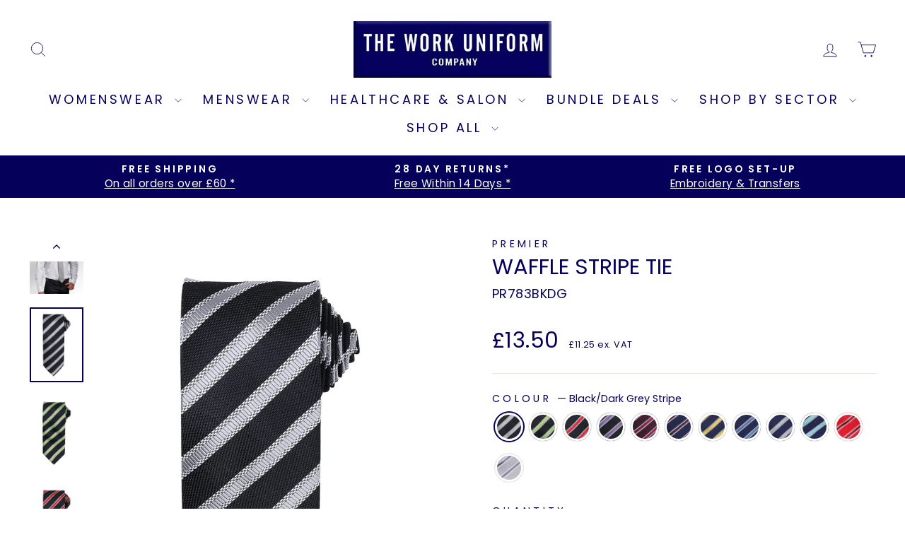

--- FILE ---
content_type: text/html; charset=utf-8
request_url: https://workuniformcompany.co.uk/products/waffle-stripe-tie
body_size: 50745
content:
<!doctype html>
<html class="no-js" lang="en" dir="ltr">
<head>


  <meta charset="utf-8">
  <meta http-equiv="X-UA-Compatible" content="IE=edge,chrome=1">
  <meta name="viewport" content="width=device-width,initial-scale=1">
  <meta name="theme-color" content="#05005a">
  <link rel="canonical" href="https://workuniformcompany.co.uk/products/waffle-stripe-tie">
  <link rel="preconnect" href="https://cdn.shopify.com" crossorigin>
  <link rel="preconnect" href="https://fonts.shopifycdn.com" crossorigin>
  <link rel="dns-prefetch" href="https://productreviews.shopifycdn.com">
  <link rel="dns-prefetch" href="https://ajax.googleapis.com">
  <link rel="dns-prefetch" href="https://maps.googleapis.com">
  <link rel="dns-prefetch" href="https://maps.gstatic.com"><link rel="shortcut icon" href="//workuniformcompany.co.uk/cdn/shop/files/work_uniform_company_favicon_32x32.png?v=1721816761" type="image/png" /><title>Waffle Stripe Tie | Premier
&ndash; The Work Uniform Company
</title>
<meta name="description" content="Waffle Stripe Tie A full length tie with a pattern of thick and thin coloured stripes woven to create a waffle effect. Available in twelve colours. Shop now!"><meta property="og:site_name" content="The Work Uniform Company">
  <meta property="og:url" content="https://workuniformcompany.co.uk/products/waffle-stripe-tie">
  <meta property="og:title" content="Waffle Stripe Tie">
  <meta property="og:type" content="product">
  <meta property="og:description" content="Waffle Stripe Tie A full length tie with a pattern of thick and thin coloured stripes woven to create a waffle effect. Available in twelve colours. Shop now!"><meta property="og:image" content="http://workuniformcompany.co.uk/cdn/shop/files/waffle-stripe-tie-1.jpg?v=1756920594">
    <meta property="og:image:secure_url" content="https://workuniformcompany.co.uk/cdn/shop/files/waffle-stripe-tie-1.jpg?v=1756920594">
    <meta property="og:image:width" content="750">
    <meta property="og:image:height" content="1088"><meta name="twitter:site" content="@">
  <meta name="twitter:card" content="summary_large_image">
  <meta name="twitter:title" content="Waffle Stripe Tie">
  <meta name="twitter:description" content="Waffle Stripe Tie A full length tie with a pattern of thick and thin coloured stripes woven to create a waffle effect. Available in twelve colours. Shop now!">
<style data-shopify>@font-face {
  font-family: Poppins;
  font-weight: 400;
  font-style: normal;
  font-display: swap;
  src: url("//workuniformcompany.co.uk/cdn/fonts/poppins/poppins_n4.0ba78fa5af9b0e1a374041b3ceaadf0a43b41362.woff2") format("woff2"),
       url("//workuniformcompany.co.uk/cdn/fonts/poppins/poppins_n4.214741a72ff2596839fc9760ee7a770386cf16ca.woff") format("woff");
}

  @font-face {
  font-family: Poppins;
  font-weight: 400;
  font-style: normal;
  font-display: swap;
  src: url("//workuniformcompany.co.uk/cdn/fonts/poppins/poppins_n4.0ba78fa5af9b0e1a374041b3ceaadf0a43b41362.woff2") format("woff2"),
       url("//workuniformcompany.co.uk/cdn/fonts/poppins/poppins_n4.214741a72ff2596839fc9760ee7a770386cf16ca.woff") format("woff");
}


  @font-face {
  font-family: Poppins;
  font-weight: 600;
  font-style: normal;
  font-display: swap;
  src: url("//workuniformcompany.co.uk/cdn/fonts/poppins/poppins_n6.aa29d4918bc243723d56b59572e18228ed0786f6.woff2") format("woff2"),
       url("//workuniformcompany.co.uk/cdn/fonts/poppins/poppins_n6.5f815d845fe073750885d5b7e619ee00e8111208.woff") format("woff");
}

  @font-face {
  font-family: Poppins;
  font-weight: 400;
  font-style: italic;
  font-display: swap;
  src: url("//workuniformcompany.co.uk/cdn/fonts/poppins/poppins_i4.846ad1e22474f856bd6b81ba4585a60799a9f5d2.woff2") format("woff2"),
       url("//workuniformcompany.co.uk/cdn/fonts/poppins/poppins_i4.56b43284e8b52fc64c1fd271f289a39e8477e9ec.woff") format("woff");
}

  @font-face {
  font-family: Poppins;
  font-weight: 600;
  font-style: italic;
  font-display: swap;
  src: url("//workuniformcompany.co.uk/cdn/fonts/poppins/poppins_i6.bb8044d6203f492888d626dafda3c2999253e8e9.woff2") format("woff2"),
       url("//workuniformcompany.co.uk/cdn/fonts/poppins/poppins_i6.e233dec1a61b1e7dead9f920159eda42280a02c3.woff") format("woff");
}

</style><link href="//workuniformcompany.co.uk/cdn/shop/t/126/assets/theme.css?v=42207349320261767241768214845" rel="stylesheet" type="text/css" media="all" />
<style data-shopify>:root {
    --typeHeaderPrimary: Poppins;
    --typeHeaderFallback: sans-serif;
    --typeHeaderSize: 36px;
    --typeHeaderWeight: 400;
    --typeHeaderLineHeight: 1;
    --typeHeaderSpacing: 0.0em;

    --typeBasePrimary:Poppins;
    --typeBaseFallback:sans-serif;
    --typeBaseSize: 18px;
    --typeBaseWeight: 400;
    --typeBaseSpacing: 0.025em;
    --typeBaseLineHeight: 1.4;
    --typeBaselineHeightMinus01: 1.3;

    --typeCollectionTitle: 20px;

    --iconWeight: 2px;
    --iconLinecaps: miter;

    
        --buttonRadius: 0;
    

    --colorGridOverlayOpacity: 0.08;
    }

    .placeholder-content {
    background-image: linear-gradient(100deg, #ffffff 40%, #f7f7f7 63%, #ffffff 79%);
    }</style>

  <script>
    document.documentElement.className = document.documentElement.className.replace('no-js', 'js');

    window.theme = window.theme || {};
    theme.routes = {
      home: "/",
      cart: "/cart.js",
      cartPage: "/cart",
      cartAdd: "/cart/add.js",
      cartChange: "/cart/change.js",
      search: "/search",
      predictiveSearch: "/search/suggest"
    };
    theme.strings = {
      soldOut: "Sold Out",
      unavailable: "Unavailable",
      inStockLabel: "In Stock, Despatched Within 24 - 48 Hours",
      oneStockLabel: "Low stock - [count] item left",
      otherStockLabel: "Low stock - [count] items left",
      willNotShipUntil: "Ready to ship [date]",
      willBeInStockAfter: "Back in stock [date]",
      waitingForStock: "Backordered, shipping soon",
      savePrice: "Save [saved_amount]",
      cartEmpty: "Your cart is currently empty.",
      cartTermsConfirmation: "You must agree with the terms and conditions of sales to check out",
      searchCollections: "Collections",
      searchPages: "Pages",
      searchArticles: "Articles",
      productFrom: "from ",
      maxQuantity: "You can only have [quantity] of [title] in your cart."
    };
    theme.settings = {
      cartType: "drawer",
      isCustomerTemplate: false,
      moneyFormat: "£{{amount}}",
      saveType: "dollar",
      productImageSize: "natural",
      productImageCover: false,
      predictiveSearch: true,
      predictiveSearchType: null,
      predictiveSearchVendor: true,
      predictiveSearchPrice: true,
      quickView: false,
      themeName: 'Impulse',
      themeVersion: "7.4.1"
    };
  </script><script>window.performance && window.performance.mark && window.performance.mark('shopify.content_for_header.start');</script><meta name="google-site-verification" content="91zTdRP15RHMm2z5QwGyiDNxfTuT_b0oPWXhMIXCazk">
<meta id="shopify-digital-wallet" name="shopify-digital-wallet" content="/47546368166/digital_wallets/dialog">
<meta name="shopify-checkout-api-token" content="2765e27a81adbc8832e3e540b68b6356">
<meta id="in-context-paypal-metadata" data-shop-id="47546368166" data-venmo-supported="false" data-environment="production" data-locale="en_US" data-paypal-v4="true" data-currency="GBP">
<link rel="alternate" type="application/json+oembed" href="https://workuniformcompany.co.uk/products/waffle-stripe-tie.oembed">
<script async="async" src="/checkouts/internal/preloads.js?locale=en-GB"></script>
<link rel="preconnect" href="https://shop.app" crossorigin="anonymous">
<script async="async" src="https://shop.app/checkouts/internal/preloads.js?locale=en-GB&shop_id=47546368166" crossorigin="anonymous"></script>
<script id="apple-pay-shop-capabilities" type="application/json">{"shopId":47546368166,"countryCode":"GB","currencyCode":"GBP","merchantCapabilities":["supports3DS"],"merchantId":"gid:\/\/shopify\/Shop\/47546368166","merchantName":"The Work Uniform Company","requiredBillingContactFields":["postalAddress","email","phone"],"requiredShippingContactFields":["postalAddress","email","phone"],"shippingType":"shipping","supportedNetworks":["visa","maestro","masterCard","amex","discover","elo"],"total":{"type":"pending","label":"The Work Uniform Company","amount":"1.00"},"shopifyPaymentsEnabled":true,"supportsSubscriptions":true}</script>
<script id="shopify-features" type="application/json">{"accessToken":"2765e27a81adbc8832e3e540b68b6356","betas":["rich-media-storefront-analytics"],"domain":"workuniformcompany.co.uk","predictiveSearch":true,"shopId":47546368166,"locale":"en"}</script>
<script>var Shopify = Shopify || {};
Shopify.shop = "the-work-uniform-company.myshopify.com";
Shopify.locale = "en";
Shopify.currency = {"active":"GBP","rate":"1.0"};
Shopify.country = "GB";
Shopify.theme = {"name":"12.01.26 Work Uniforms with Colour Home Page","id":183735353725,"schema_name":"Impulse","schema_version":"7.4.1","theme_store_id":null,"role":"main"};
Shopify.theme.handle = "null";
Shopify.theme.style = {"id":null,"handle":null};
Shopify.cdnHost = "workuniformcompany.co.uk/cdn";
Shopify.routes = Shopify.routes || {};
Shopify.routes.root = "/";</script>
<script type="module">!function(o){(o.Shopify=o.Shopify||{}).modules=!0}(window);</script>
<script>!function(o){function n(){var o=[];function n(){o.push(Array.prototype.slice.apply(arguments))}return n.q=o,n}var t=o.Shopify=o.Shopify||{};t.loadFeatures=n(),t.autoloadFeatures=n()}(window);</script>
<script>
  window.ShopifyPay = window.ShopifyPay || {};
  window.ShopifyPay.apiHost = "shop.app\/pay";
  window.ShopifyPay.redirectState = null;
</script>
<script id="shop-js-analytics" type="application/json">{"pageType":"product"}</script>
<script defer="defer" async type="module" src="//workuniformcompany.co.uk/cdn/shopifycloud/shop-js/modules/v2/client.init-shop-cart-sync_IZsNAliE.en.esm.js"></script>
<script defer="defer" async type="module" src="//workuniformcompany.co.uk/cdn/shopifycloud/shop-js/modules/v2/chunk.common_0OUaOowp.esm.js"></script>
<script type="module">
  await import("//workuniformcompany.co.uk/cdn/shopifycloud/shop-js/modules/v2/client.init-shop-cart-sync_IZsNAliE.en.esm.js");
await import("//workuniformcompany.co.uk/cdn/shopifycloud/shop-js/modules/v2/chunk.common_0OUaOowp.esm.js");

  window.Shopify.SignInWithShop?.initShopCartSync?.({"fedCMEnabled":true,"windoidEnabled":true});

</script>
<script>
  window.Shopify = window.Shopify || {};
  if (!window.Shopify.featureAssets) window.Shopify.featureAssets = {};
  window.Shopify.featureAssets['shop-js'] = {"shop-cart-sync":["modules/v2/client.shop-cart-sync_DLOhI_0X.en.esm.js","modules/v2/chunk.common_0OUaOowp.esm.js"],"init-fed-cm":["modules/v2/client.init-fed-cm_C6YtU0w6.en.esm.js","modules/v2/chunk.common_0OUaOowp.esm.js"],"shop-button":["modules/v2/client.shop-button_BCMx7GTG.en.esm.js","modules/v2/chunk.common_0OUaOowp.esm.js"],"shop-cash-offers":["modules/v2/client.shop-cash-offers_BT26qb5j.en.esm.js","modules/v2/chunk.common_0OUaOowp.esm.js","modules/v2/chunk.modal_CGo_dVj3.esm.js"],"init-windoid":["modules/v2/client.init-windoid_B9PkRMql.en.esm.js","modules/v2/chunk.common_0OUaOowp.esm.js"],"init-shop-email-lookup-coordinator":["modules/v2/client.init-shop-email-lookup-coordinator_DZkqjsbU.en.esm.js","modules/v2/chunk.common_0OUaOowp.esm.js"],"shop-toast-manager":["modules/v2/client.shop-toast-manager_Di2EnuM7.en.esm.js","modules/v2/chunk.common_0OUaOowp.esm.js"],"shop-login-button":["modules/v2/client.shop-login-button_BtqW_SIO.en.esm.js","modules/v2/chunk.common_0OUaOowp.esm.js","modules/v2/chunk.modal_CGo_dVj3.esm.js"],"avatar":["modules/v2/client.avatar_BTnouDA3.en.esm.js"],"pay-button":["modules/v2/client.pay-button_CWa-C9R1.en.esm.js","modules/v2/chunk.common_0OUaOowp.esm.js"],"init-shop-cart-sync":["modules/v2/client.init-shop-cart-sync_IZsNAliE.en.esm.js","modules/v2/chunk.common_0OUaOowp.esm.js"],"init-customer-accounts":["modules/v2/client.init-customer-accounts_DenGwJTU.en.esm.js","modules/v2/client.shop-login-button_BtqW_SIO.en.esm.js","modules/v2/chunk.common_0OUaOowp.esm.js","modules/v2/chunk.modal_CGo_dVj3.esm.js"],"init-shop-for-new-customer-accounts":["modules/v2/client.init-shop-for-new-customer-accounts_JdHXxpS9.en.esm.js","modules/v2/client.shop-login-button_BtqW_SIO.en.esm.js","modules/v2/chunk.common_0OUaOowp.esm.js","modules/v2/chunk.modal_CGo_dVj3.esm.js"],"init-customer-accounts-sign-up":["modules/v2/client.init-customer-accounts-sign-up_D6__K_p8.en.esm.js","modules/v2/client.shop-login-button_BtqW_SIO.en.esm.js","modules/v2/chunk.common_0OUaOowp.esm.js","modules/v2/chunk.modal_CGo_dVj3.esm.js"],"checkout-modal":["modules/v2/client.checkout-modal_C_ZQDY6s.en.esm.js","modules/v2/chunk.common_0OUaOowp.esm.js","modules/v2/chunk.modal_CGo_dVj3.esm.js"],"shop-follow-button":["modules/v2/client.shop-follow-button_XetIsj8l.en.esm.js","modules/v2/chunk.common_0OUaOowp.esm.js","modules/v2/chunk.modal_CGo_dVj3.esm.js"],"lead-capture":["modules/v2/client.lead-capture_DvA72MRN.en.esm.js","modules/v2/chunk.common_0OUaOowp.esm.js","modules/v2/chunk.modal_CGo_dVj3.esm.js"],"shop-login":["modules/v2/client.shop-login_ClXNxyh6.en.esm.js","modules/v2/chunk.common_0OUaOowp.esm.js","modules/v2/chunk.modal_CGo_dVj3.esm.js"],"payment-terms":["modules/v2/client.payment-terms_CNlwjfZz.en.esm.js","modules/v2/chunk.common_0OUaOowp.esm.js","modules/v2/chunk.modal_CGo_dVj3.esm.js"]};
</script>
<script>(function() {
  var isLoaded = false;
  function asyncLoad() {
    if (isLoaded) return;
    isLoaded = true;
    var urls = ["https:\/\/app.kiwisizing.com\/web\/js\/dist\/kiwiSizing\/plugin\/SizingPlugin.prod.js?v=330\u0026shop=the-work-uniform-company.myshopify.com","https:\/\/loox.io\/widget\/7Gtr8r01Ek\/loox.1687518023636.js?shop=the-work-uniform-company.myshopify.com"];
    for (var i = 0; i < urls.length; i++) {
      var s = document.createElement('script');
      s.type = 'text/javascript';
      s.async = true;
      s.src = urls[i];
      var x = document.getElementsByTagName('script')[0];
      x.parentNode.insertBefore(s, x);
    }
  };
  if(window.attachEvent) {
    window.attachEvent('onload', asyncLoad);
  } else {
    window.addEventListener('load', asyncLoad, false);
  }
})();</script>
<script id="__st">var __st={"a":47546368166,"offset":0,"reqid":"bd246d9c-f86a-4b7c-b3c5-c42f332d5524-1768369808","pageurl":"workuniformcompany.co.uk\/products\/waffle-stripe-tie","u":"13368bf69ee0","p":"product","rtyp":"product","rid":5712437018790};</script>
<script>window.ShopifyPaypalV4VisibilityTracking = true;</script>
<script id="captcha-bootstrap">!function(){'use strict';const t='contact',e='account',n='new_comment',o=[[t,t],['blogs',n],['comments',n],[t,'customer']],c=[[e,'customer_login'],[e,'guest_login'],[e,'recover_customer_password'],[e,'create_customer']],r=t=>t.map((([t,e])=>`form[action*='/${t}']:not([data-nocaptcha='true']) input[name='form_type'][value='${e}']`)).join(','),a=t=>()=>t?[...document.querySelectorAll(t)].map((t=>t.form)):[];function s(){const t=[...o],e=r(t);return a(e)}const i='password',u='form_key',d=['recaptcha-v3-token','g-recaptcha-response','h-captcha-response',i],f=()=>{try{return window.sessionStorage}catch{return}},m='__shopify_v',_=t=>t.elements[u];function p(t,e,n=!1){try{const o=window.sessionStorage,c=JSON.parse(o.getItem(e)),{data:r}=function(t){const{data:e,action:n}=t;return t[m]||n?{data:e,action:n}:{data:t,action:n}}(c);for(const[e,n]of Object.entries(r))t.elements[e]&&(t.elements[e].value=n);n&&o.removeItem(e)}catch(o){console.error('form repopulation failed',{error:o})}}const l='form_type',E='cptcha';function T(t){t.dataset[E]=!0}const w=window,h=w.document,L='Shopify',v='ce_forms',y='captcha';let A=!1;((t,e)=>{const n=(g='f06e6c50-85a8-45c8-87d0-21a2b65856fe',I='https://cdn.shopify.com/shopifycloud/storefront-forms-hcaptcha/ce_storefront_forms_captcha_hcaptcha.v1.5.2.iife.js',D={infoText:'Protected by hCaptcha',privacyText:'Privacy',termsText:'Terms'},(t,e,n)=>{const o=w[L][v],c=o.bindForm;if(c)return c(t,g,e,D).then(n);var r;o.q.push([[t,g,e,D],n]),r=I,A||(h.body.append(Object.assign(h.createElement('script'),{id:'captcha-provider',async:!0,src:r})),A=!0)});var g,I,D;w[L]=w[L]||{},w[L][v]=w[L][v]||{},w[L][v].q=[],w[L][y]=w[L][y]||{},w[L][y].protect=function(t,e){n(t,void 0,e),T(t)},Object.freeze(w[L][y]),function(t,e,n,w,h,L){const[v,y,A,g]=function(t,e,n){const i=e?o:[],u=t?c:[],d=[...i,...u],f=r(d),m=r(i),_=r(d.filter((([t,e])=>n.includes(e))));return[a(f),a(m),a(_),s()]}(w,h,L),I=t=>{const e=t.target;return e instanceof HTMLFormElement?e:e&&e.form},D=t=>v().includes(t);t.addEventListener('submit',(t=>{const e=I(t);if(!e)return;const n=D(e)&&!e.dataset.hcaptchaBound&&!e.dataset.recaptchaBound,o=_(e),c=g().includes(e)&&(!o||!o.value);(n||c)&&t.preventDefault(),c&&!n&&(function(t){try{if(!f())return;!function(t){const e=f();if(!e)return;const n=_(t);if(!n)return;const o=n.value;o&&e.removeItem(o)}(t);const e=Array.from(Array(32),(()=>Math.random().toString(36)[2])).join('');!function(t,e){_(t)||t.append(Object.assign(document.createElement('input'),{type:'hidden',name:u})),t.elements[u].value=e}(t,e),function(t,e){const n=f();if(!n)return;const o=[...t.querySelectorAll(`input[type='${i}']`)].map((({name:t})=>t)),c=[...d,...o],r={};for(const[a,s]of new FormData(t).entries())c.includes(a)||(r[a]=s);n.setItem(e,JSON.stringify({[m]:1,action:t.action,data:r}))}(t,e)}catch(e){console.error('failed to persist form',e)}}(e),e.submit())}));const S=(t,e)=>{t&&!t.dataset[E]&&(n(t,e.some((e=>e===t))),T(t))};for(const o of['focusin','change'])t.addEventListener(o,(t=>{const e=I(t);D(e)&&S(e,y())}));const B=e.get('form_key'),M=e.get(l),P=B&&M;t.addEventListener('DOMContentLoaded',(()=>{const t=y();if(P)for(const e of t)e.elements[l].value===M&&p(e,B);[...new Set([...A(),...v().filter((t=>'true'===t.dataset.shopifyCaptcha))])].forEach((e=>S(e,t)))}))}(h,new URLSearchParams(w.location.search),n,t,e,['guest_login'])})(!0,!0)}();</script>
<script integrity="sha256-4kQ18oKyAcykRKYeNunJcIwy7WH5gtpwJnB7kiuLZ1E=" data-source-attribution="shopify.loadfeatures" defer="defer" src="//workuniformcompany.co.uk/cdn/shopifycloud/storefront/assets/storefront/load_feature-a0a9edcb.js" crossorigin="anonymous"></script>
<script crossorigin="anonymous" defer="defer" src="//workuniformcompany.co.uk/cdn/shopifycloud/storefront/assets/shopify_pay/storefront-65b4c6d7.js?v=20250812"></script>
<script data-source-attribution="shopify.dynamic_checkout.dynamic.init">var Shopify=Shopify||{};Shopify.PaymentButton=Shopify.PaymentButton||{isStorefrontPortableWallets:!0,init:function(){window.Shopify.PaymentButton.init=function(){};var t=document.createElement("script");t.src="https://workuniformcompany.co.uk/cdn/shopifycloud/portable-wallets/latest/portable-wallets.en.js",t.type="module",document.head.appendChild(t)}};
</script>
<script data-source-attribution="shopify.dynamic_checkout.buyer_consent">
  function portableWalletsHideBuyerConsent(e){var t=document.getElementById("shopify-buyer-consent"),n=document.getElementById("shopify-subscription-policy-button");t&&n&&(t.classList.add("hidden"),t.setAttribute("aria-hidden","true"),n.removeEventListener("click",e))}function portableWalletsShowBuyerConsent(e){var t=document.getElementById("shopify-buyer-consent"),n=document.getElementById("shopify-subscription-policy-button");t&&n&&(t.classList.remove("hidden"),t.removeAttribute("aria-hidden"),n.addEventListener("click",e))}window.Shopify?.PaymentButton&&(window.Shopify.PaymentButton.hideBuyerConsent=portableWalletsHideBuyerConsent,window.Shopify.PaymentButton.showBuyerConsent=portableWalletsShowBuyerConsent);
</script>
<script data-source-attribution="shopify.dynamic_checkout.cart.bootstrap">document.addEventListener("DOMContentLoaded",(function(){function t(){return document.querySelector("shopify-accelerated-checkout-cart, shopify-accelerated-checkout")}if(t())Shopify.PaymentButton.init();else{new MutationObserver((function(e,n){t()&&(Shopify.PaymentButton.init(),n.disconnect())})).observe(document.body,{childList:!0,subtree:!0})}}));
</script>
<script id='scb4127' type='text/javascript' async='' src='https://workuniformcompany.co.uk/cdn/shopifycloud/privacy-banner/storefront-banner.js'></script><link id="shopify-accelerated-checkout-styles" rel="stylesheet" media="screen" href="https://workuniformcompany.co.uk/cdn/shopifycloud/portable-wallets/latest/accelerated-checkout-backwards-compat.css" crossorigin="anonymous">
<style id="shopify-accelerated-checkout-cart">
        #shopify-buyer-consent {
  margin-top: 1em;
  display: inline-block;
  width: 100%;
}

#shopify-buyer-consent.hidden {
  display: none;
}

#shopify-subscription-policy-button {
  background: none;
  border: none;
  padding: 0;
  text-decoration: underline;
  font-size: inherit;
  cursor: pointer;
}

#shopify-subscription-policy-button::before {
  box-shadow: none;
}

      </style>

<script>window.performance && window.performance.mark && window.performance.mark('shopify.content_for_header.end');</script><script src="//workuniformcompany.co.uk/cdn/shop/t/126/assets/vendor-scripts-v11.js" defer="defer"></script><link rel="stylesheet" href="//workuniformcompany.co.uk/cdn/shop/t/126/assets/country-flags.css"><script src="//workuniformcompany.co.uk/cdn/shop/t/126/assets/theme.js?v=119942182775586583371768321000" defer="defer"></script>
<script>window.is_hulkpo_installed=true</script>
 

<!-- BEGIN app block: shopify://apps/hulk-product-options/blocks/app-embed/380168ef-9475-4244-a291-f66b189208b5 --><!-- BEGIN app snippet: hulkapps_product_options --><script>
    
        window.hulkapps = {
        shop_slug: "the-work-uniform-company",
        store_id: "the-work-uniform-company.myshopify.com",
        money_format: "£{{amount}}",
        cart: null,
        product: null,
        product_collections: null,
        product_variants: null,
        is_volume_discount: null,
        is_product_option: true,
        product_id: null,
        page_type: null,
        po_url: "https://productoption.hulkapps.com",
        po_proxy_url: "https://workuniformcompany.co.uk",
        vd_url: "https://volumediscount.hulkapps.com",
        customer: null,
        hulkapps_extension_js: true

    }
    window.is_hulkpo_installed=true
    

      window.hulkapps.page_type = "cart";
      window.hulkapps.cart = {"note":null,"attributes":{},"original_total_price":0,"total_price":0,"total_discount":0,"total_weight":0.0,"item_count":0,"items":[],"requires_shipping":false,"currency":"GBP","items_subtotal_price":0,"cart_level_discount_applications":[],"checkout_charge_amount":0}
      if (typeof window.hulkapps.cart.items == "object") {
        for (var i=0; i<window.hulkapps.cart.items.length; i++) {
          ["sku", "grams", "vendor", "url", "image", "handle", "requires_shipping", "product_type", "product_description"].map(function(a) {
            delete window.hulkapps.cart.items[i][a]
          })
        }
      }
      window.hulkapps.cart_collections = {}
      

    
      window.hulkapps.page_type = "product"
      window.hulkapps.product_id = "5712437018790";
      window.hulkapps.product = {"id":5712437018790,"title":"Waffle Stripe Tie","handle":"waffle-stripe-tie","description":"\u003cp\u003eA full length Waffle Stripe Tie with a pattern of thick and thin coloured stripes woven to create a waffle effect. Available in twelve colours so you can mix and match with your everyday work shirts, creating a clean look ideal for corporate, hospitality and team settings.\u003cbr\u003e\u003cb\u003e\u003c\/b\u003e\u003c\/p\u003e\n\u003cp\u003e\u003cstrong\u003eKey Features:\u003c\/strong\u003e\u003c\/p\u003e\n\u003cul\u003e\n\u003cli\u003eFull length business tie\u003c\/li\u003e\n\u003cli\u003eStandard blade width\u003c\/li\u003e\n\u003cli\u003eWaffle-stripe patterned\u003c\/li\u003e\n\u003c\/ul\u003e\n\u003ch2\u003eSizes\u003c\/h2\u003e\n\u003cp\u003eOne size - standard full-length tie suitable for most wearers.\u003c\/p\u003e\n\u003ch2\u003eWashing Instructions\u003c\/h2\u003e\n\u003cp\u003eHand wash recommended. Do not bleach. Line dry or hang dry. Cool iron if needed. Do not tumble dry or dry clean.\u003c\/p\u003e\n\u003ch2\u003eFabric Information\u003c\/h2\u003e\n\u003cp\u003e100% Polyester.\u003c\/p\u003e\n\u003cp\u003e \u003c\/p\u003e","published_at":"2020-09-15T13:25:12+01:00","created_at":"2020-09-15T13:25:10+01:00","vendor":"Premier","type":"Men's Tie","tags":["ties"],"price":1350,"price_min":1350,"price_max":1374,"available":true,"price_varies":true,"compare_at_price":null,"compare_at_price_min":0,"compare_at_price_max":0,"compare_at_price_varies":false,"variants":[{"id":36164211277990,"title":"Black\/Dark Grey Stripe","option1":"Black\/Dark Grey Stripe","option2":null,"option3":null,"sku":"PR783BKDG","requires_shipping":true,"taxable":true,"featured_image":{"id":39229455040746,"product_id":5712437018790,"position":2,"created_at":"2023-06-09T11:00:27+01:00","updated_at":"2023-06-09T11:00:27+01:00","alt":"Waffle Stripe Tie PR783 - The Work Uniform Company","width":1471,"height":2048,"src":"\/\/workuniformcompany.co.uk\/cdn\/shop\/products\/PR783-Waffle-Stripe-Tie-Black-Dark-Grey-WEB-252019.jpg?v=1686304827","variant_ids":[36164211277990]},"available":true,"name":"Waffle Stripe Tie - Black\/Dark Grey Stripe","public_title":"Black\/Dark Grey Stripe","options":["Black\/Dark Grey Stripe"],"price":1350,"weight":0,"compare_at_price":null,"inventory_management":"shopify","barcode":"5056578052601","featured_media":{"alt":"Waffle Stripe Tie PR783 - The Work Uniform Company","id":31893391016170,"position":2,"preview_image":{"aspect_ratio":0.718,"height":2048,"width":1471,"src":"\/\/workuniformcompany.co.uk\/cdn\/shop\/products\/PR783-Waffle-Stripe-Tie-Black-Dark-Grey-WEB-252019.jpg?v=1686304827"}},"requires_selling_plan":false,"selling_plan_allocations":[]},{"id":36164211310758,"title":"Black\/Lime Stripe","option1":"Black\/Lime Stripe","option2":null,"option3":null,"sku":"PR783BKLI","requires_shipping":true,"taxable":true,"featured_image":{"id":39229455073514,"product_id":5712437018790,"position":3,"created_at":"2023-06-09T11:00:27+01:00","updated_at":"2023-06-09T11:00:27+01:00","alt":"Waffle Stripe Tie PR783 - The Work Uniform Company","width":1471,"height":2048,"src":"\/\/workuniformcompany.co.uk\/cdn\/shop\/products\/PR783-Waffle-Stripe-Tie-Black-Lime-WEB-947258.jpg?v=1686304827","variant_ids":[36164211310758]},"available":true,"name":"Waffle Stripe Tie - Black\/Lime Stripe","public_title":"Black\/Lime Stripe","options":["Black\/Lime Stripe"],"price":1350,"weight":0,"compare_at_price":null,"inventory_management":"shopify","barcode":"5056578052618","featured_media":{"alt":"Waffle Stripe Tie PR783 - The Work Uniform Company","id":31893391048938,"position":3,"preview_image":{"aspect_ratio":0.718,"height":2048,"width":1471,"src":"\/\/workuniformcompany.co.uk\/cdn\/shop\/products\/PR783-Waffle-Stripe-Tie-Black-Lime-WEB-947258.jpg?v=1686304827"}},"requires_selling_plan":false,"selling_plan_allocations":[]},{"id":36164211343526,"title":"Black\/Red Stripe","option1":"Black\/Red Stripe","option2":null,"option3":null,"sku":"PR783BKRD","requires_shipping":true,"taxable":true,"featured_image":{"id":39229455106282,"product_id":5712437018790,"position":4,"created_at":"2023-06-09T11:00:27+01:00","updated_at":"2023-06-09T11:00:27+01:00","alt":"Waffle Stripe Tie PR783 - The Work Uniform Company","width":1471,"height":2048,"src":"\/\/workuniformcompany.co.uk\/cdn\/shop\/products\/PR783-Waffle-Stripe-Tie-Black-Red-WEB-784204.jpg?v=1686304827","variant_ids":[36164211343526]},"available":true,"name":"Waffle Stripe Tie - Black\/Red Stripe","public_title":"Black\/Red Stripe","options":["Black\/Red Stripe"],"price":1350,"weight":0,"compare_at_price":null,"inventory_management":"shopify","barcode":"5056578052625","featured_media":{"alt":"Waffle Stripe Tie PR783 - The Work Uniform Company","id":31893391081706,"position":4,"preview_image":{"aspect_ratio":0.718,"height":2048,"width":1471,"src":"\/\/workuniformcompany.co.uk\/cdn\/shop\/products\/PR783-Waffle-Stripe-Tie-Black-Red-WEB-784204.jpg?v=1686304827"}},"requires_selling_plan":false,"selling_plan_allocations":[]},{"id":36164211376294,"title":"Black\/Rich Violet Stripe","option1":"Black\/Rich Violet Stripe","option2":null,"option3":null,"sku":"PR783BKRV","requires_shipping":true,"taxable":true,"featured_image":{"id":39229455139050,"product_id":5712437018790,"position":5,"created_at":"2023-06-09T11:00:27+01:00","updated_at":"2023-06-09T11:00:28+01:00","alt":"Waffle Stripe Tie PR783 - The Work Uniform Company","width":1471,"height":2048,"src":"\/\/workuniformcompany.co.uk\/cdn\/shop\/products\/PR783-Waffle-Stripe-Tie-Black-Rich-Violet-WEB-315202.jpg?v=1686304828","variant_ids":[36164211376294]},"available":true,"name":"Waffle Stripe Tie - Black\/Rich Violet Stripe","public_title":"Black\/Rich Violet Stripe","options":["Black\/Rich Violet Stripe"],"price":1350,"weight":0,"compare_at_price":null,"inventory_management":"shopify","barcode":"5056578052632","featured_media":{"alt":"Waffle Stripe Tie PR783 - The Work Uniform Company","id":31893391114474,"position":5,"preview_image":{"aspect_ratio":0.718,"height":2048,"width":1471,"src":"\/\/workuniformcompany.co.uk\/cdn\/shop\/products\/PR783-Waffle-Stripe-Tie-Black-Rich-Violet-WEB-315202.jpg?v=1686304828"}},"requires_selling_plan":false,"selling_plan_allocations":[]},{"id":36164211409062,"title":"Burgundy\/Aubergine Stripe","option1":"Burgundy\/Aubergine Stripe","option2":null,"option3":null,"sku":"PR783BUAU","requires_shipping":true,"taxable":true,"featured_image":{"id":39229455171818,"product_id":5712437018790,"position":6,"created_at":"2023-06-09T11:00:28+01:00","updated_at":"2023-06-09T11:00:28+01:00","alt":"Waffle Stripe Tie PR783 - The Work Uniform Company","width":1471,"height":2048,"src":"\/\/workuniformcompany.co.uk\/cdn\/shop\/products\/PR783-Waffle-Stripe-Tie-Burgundy-Aubergine-WEB-777938.jpg?v=1686304828","variant_ids":[36164211409062]},"available":true,"name":"Waffle Stripe Tie - Burgundy\/Aubergine Stripe","public_title":"Burgundy\/Aubergine Stripe","options":["Burgundy\/Aubergine Stripe"],"price":1350,"weight":0,"compare_at_price":null,"inventory_management":"shopify","barcode":null,"featured_media":{"alt":"Waffle Stripe Tie PR783 - The Work Uniform Company","id":31893391147242,"position":6,"preview_image":{"aspect_ratio":0.718,"height":2048,"width":1471,"src":"\/\/workuniformcompany.co.uk\/cdn\/shop\/products\/PR783-Waffle-Stripe-Tie-Burgundy-Aubergine-WEB-777938.jpg?v=1686304828"}},"requires_selling_plan":false,"selling_plan_allocations":[]},{"id":36164211441830,"title":"Navy\/Aubergine Stripe","option1":"Navy\/Aubergine Stripe","option2":null,"option3":null,"sku":"PR783NYAU","requires_shipping":true,"taxable":true,"featured_image":{"id":39229455204586,"product_id":5712437018790,"position":7,"created_at":"2023-06-09T11:00:28+01:00","updated_at":"2023-06-09T11:00:28+01:00","alt":"Waffle Stripe Tie PR783 - The Work Uniform Company","width":1471,"height":2048,"src":"\/\/workuniformcompany.co.uk\/cdn\/shop\/products\/PR783-Waffle-Stripe-Tie-Navy-Aubergine-WEB-916286.jpg?v=1686304828","variant_ids":[36164211441830]},"available":true,"name":"Waffle Stripe Tie - Navy\/Aubergine Stripe","public_title":"Navy\/Aubergine Stripe","options":["Navy\/Aubergine Stripe"],"price":1350,"weight":0,"compare_at_price":null,"inventory_management":"shopify","barcode":"5056578052649","featured_media":{"alt":"Waffle Stripe Tie PR783 - The Work Uniform Company","id":31893391180010,"position":7,"preview_image":{"aspect_ratio":0.718,"height":2048,"width":1471,"src":"\/\/workuniformcompany.co.uk\/cdn\/shop\/products\/PR783-Waffle-Stripe-Tie-Navy-Aubergine-WEB-916286.jpg?v=1686304828"}},"requires_selling_plan":false,"selling_plan_allocations":[]},{"id":36164211474598,"title":"Navy\/Gold Stripe","option1":"Navy\/Gold Stripe","option2":null,"option3":null,"sku":"PR783NYGO","requires_shipping":true,"taxable":true,"featured_image":{"id":39229455237354,"product_id":5712437018790,"position":8,"created_at":"2023-06-09T11:00:28+01:00","updated_at":"2023-06-09T11:00:28+01:00","alt":"Waffle Stripe Tie PR783 - The Work Uniform Company","width":1471,"height":2048,"src":"\/\/workuniformcompany.co.uk\/cdn\/shop\/products\/PR783-Waffle-Stripe-Tie-Navy-Gold-WEB-991326.jpg?v=1686304828","variant_ids":[36164211474598]},"available":true,"name":"Waffle Stripe Tie - Navy\/Gold Stripe","public_title":"Navy\/Gold Stripe","options":["Navy\/Gold Stripe"],"price":1350,"weight":0,"compare_at_price":null,"inventory_management":"shopify","barcode":"5056578052656","featured_media":{"alt":"Waffle Stripe Tie PR783 - The Work Uniform Company","id":31893391212778,"position":8,"preview_image":{"aspect_ratio":0.718,"height":2048,"width":1471,"src":"\/\/workuniformcompany.co.uk\/cdn\/shop\/products\/PR783-Waffle-Stripe-Tie-Navy-Gold-WEB-991326.jpg?v=1686304828"}},"requires_selling_plan":false,"selling_plan_allocations":[]},{"id":36164211507366,"title":"Navy\/Royal Stripe","option1":"Navy\/Royal Stripe","option2":null,"option3":null,"sku":"PR783NYRB","requires_shipping":true,"taxable":true,"featured_image":{"id":39229455368426,"product_id":5712437018790,"position":12,"created_at":"2023-06-09T11:00:28+01:00","updated_at":"2023-06-09T11:00:28+01:00","alt":"Waffle Stripe Tie PR783 - The Work Uniform Company","width":1471,"height":2048,"src":"\/\/workuniformcompany.co.uk\/cdn\/shop\/products\/PR783-Waffle-Stripe-Tie-Navy-Royal-WEB-762259.jpg?v=1686304828","variant_ids":[36164211507366]},"available":true,"name":"Waffle Stripe Tie - Navy\/Royal Stripe","public_title":"Navy\/Royal Stripe","options":["Navy\/Royal Stripe"],"price":1350,"weight":0,"compare_at_price":null,"inventory_management":"shopify","barcode":"5056578052663","featured_media":{"alt":"Waffle Stripe Tie PR783 - The Work Uniform Company","id":31893391343850,"position":12,"preview_image":{"aspect_ratio":0.718,"height":2048,"width":1471,"src":"\/\/workuniformcompany.co.uk\/cdn\/shop\/products\/PR783-Waffle-Stripe-Tie-Navy-Royal-WEB-762259.jpg?v=1686304828"}},"requires_selling_plan":false,"selling_plan_allocations":[]},{"id":36164211540134,"title":"Navy\/Silver Stripe","option1":"Navy\/Silver Stripe","option2":null,"option3":null,"sku":"PR783NYSI","requires_shipping":true,"taxable":true,"featured_image":{"id":39229455302890,"product_id":5712437018790,"position":10,"created_at":"2023-06-09T11:00:28+01:00","updated_at":"2023-06-09T11:00:28+01:00","alt":"Waffle Stripe Tie PR783 - The Work Uniform Company","width":1471,"height":2048,"src":"\/\/workuniformcompany.co.uk\/cdn\/shop\/products\/PR783-Waffle-Stripe-Tie-Navy-Silver-WEB-855324.jpg?v=1686304828","variant_ids":[36164211540134]},"available":true,"name":"Waffle Stripe Tie - Navy\/Silver Stripe","public_title":"Navy\/Silver Stripe","options":["Navy\/Silver Stripe"],"price":1350,"weight":0,"compare_at_price":null,"inventory_management":"shopify","barcode":"5056578052670","featured_media":{"alt":"Waffle Stripe Tie PR783 - The Work Uniform Company","id":31893391278314,"position":10,"preview_image":{"aspect_ratio":0.718,"height":2048,"width":1471,"src":"\/\/workuniformcompany.co.uk\/cdn\/shop\/products\/PR783-Waffle-Stripe-Tie-Navy-Silver-WEB-855324.jpg?v=1686304828"}},"requires_selling_plan":false,"selling_plan_allocations":[]},{"id":36164211605670,"title":"Navy\/Turquoise Stripe","option1":"Navy\/Turquoise Stripe","option2":null,"option3":null,"sku":"PR783NYTU","requires_shipping":true,"taxable":true,"featured_image":{"id":39229455270122,"product_id":5712437018790,"position":9,"created_at":"2023-06-09T11:00:28+01:00","updated_at":"2023-06-09T11:00:28+01:00","alt":"Waffle Stripe Tie PR783 - The Work Uniform Company","width":1471,"height":2048,"src":"\/\/workuniformcompany.co.uk\/cdn\/shop\/products\/PR783-Waffle-Stripe-Tie-Navy-Turquoise-WEB-838957.jpg?v=1686304828","variant_ids":[36164211605670]},"available":true,"name":"Waffle Stripe Tie - Navy\/Turquoise Stripe","public_title":"Navy\/Turquoise Stripe","options":["Navy\/Turquoise Stripe"],"price":1350,"weight":0,"compare_at_price":null,"inventory_management":"shopify","barcode":"5056578052687","featured_media":{"alt":"Waffle Stripe Tie PR783 - The Work Uniform Company","id":31893391245546,"position":9,"preview_image":{"aspect_ratio":0.718,"height":2048,"width":1471,"src":"\/\/workuniformcompany.co.uk\/cdn\/shop\/products\/PR783-Waffle-Stripe-Tie-Navy-Turquoise-WEB-838957.jpg?v=1686304828"}},"requires_selling_plan":false,"selling_plan_allocations":[]},{"id":36164211638438,"title":"Red\/Burgundy Stripe","option1":"Red\/Burgundy Stripe","option2":null,"option3":null,"sku":"PR783RDBU","requires_shipping":true,"taxable":true,"featured_image":{"id":39229455401194,"product_id":5712437018790,"position":13,"created_at":"2023-06-09T11:00:28+01:00","updated_at":"2023-06-09T11:00:28+01:00","alt":"Waffle Stripe Tie PR783 - The Work Uniform Company","width":1471,"height":2048,"src":"\/\/workuniformcompany.co.uk\/cdn\/shop\/products\/PR783-Waffle-Stripe-Tie-Red-Burgundy-WEB-145756.jpg?v=1686304828","variant_ids":[36164211638438]},"available":true,"name":"Waffle Stripe Tie - Red\/Burgundy Stripe","public_title":"Red\/Burgundy Stripe","options":["Red\/Burgundy Stripe"],"price":1374,"weight":0,"compare_at_price":null,"inventory_management":"shopify","barcode":"5056578052694","featured_media":{"alt":"Waffle Stripe Tie PR783 - The Work Uniform Company","id":31893391376618,"position":13,"preview_image":{"aspect_ratio":0.718,"height":2048,"width":1471,"src":"\/\/workuniformcompany.co.uk\/cdn\/shop\/products\/PR783-Waffle-Stripe-Tie-Red-Burgundy-WEB-145756.jpg?v=1686304828"}},"requires_selling_plan":false,"selling_plan_allocations":[]},{"id":36164211671206,"title":"Silver\/Dark Grey Stripe","option1":"Silver\/Dark Grey Stripe","option2":null,"option3":null,"sku":"PR783SIDG","requires_shipping":true,"taxable":true,"featured_image":{"id":39229455335658,"product_id":5712437018790,"position":11,"created_at":"2023-06-09T11:00:28+01:00","updated_at":"2023-06-09T11:00:28+01:00","alt":"Waffle Stripe Tie PR783 - The Work Uniform Company","width":1471,"height":2048,"src":"\/\/workuniformcompany.co.uk\/cdn\/shop\/products\/PR783-Waffle-Stripe-Tie-Silver-Dark-Grey-1-WEB-908056.jpg?v=1686304828","variant_ids":[36164211671206]},"available":true,"name":"Waffle Stripe Tie - Silver\/Dark Grey Stripe","public_title":"Silver\/Dark Grey Stripe","options":["Silver\/Dark Grey Stripe"],"price":1374,"weight":0,"compare_at_price":null,"inventory_management":"shopify","barcode":"5056578052700","featured_media":{"alt":"Waffle Stripe Tie PR783 - The Work Uniform Company","id":31893391311082,"position":11,"preview_image":{"aspect_ratio":0.718,"height":2048,"width":1471,"src":"\/\/workuniformcompany.co.uk\/cdn\/shop\/products\/PR783-Waffle-Stripe-Tie-Silver-Dark-Grey-1-WEB-908056.jpg?v=1686304828"}},"requires_selling_plan":false,"selling_plan_allocations":[]}],"images":["\/\/workuniformcompany.co.uk\/cdn\/shop\/files\/waffle-stripe-tie-1.jpg?v=1756920594","\/\/workuniformcompany.co.uk\/cdn\/shop\/products\/PR783-Waffle-Stripe-Tie-Black-Dark-Grey-WEB-252019.jpg?v=1686304827","\/\/workuniformcompany.co.uk\/cdn\/shop\/products\/PR783-Waffle-Stripe-Tie-Black-Lime-WEB-947258.jpg?v=1686304827","\/\/workuniformcompany.co.uk\/cdn\/shop\/products\/PR783-Waffle-Stripe-Tie-Black-Red-WEB-784204.jpg?v=1686304827","\/\/workuniformcompany.co.uk\/cdn\/shop\/products\/PR783-Waffle-Stripe-Tie-Black-Rich-Violet-WEB-315202.jpg?v=1686304828","\/\/workuniformcompany.co.uk\/cdn\/shop\/products\/PR783-Waffle-Stripe-Tie-Burgundy-Aubergine-WEB-777938.jpg?v=1686304828","\/\/workuniformcompany.co.uk\/cdn\/shop\/products\/PR783-Waffle-Stripe-Tie-Navy-Aubergine-WEB-916286.jpg?v=1686304828","\/\/workuniformcompany.co.uk\/cdn\/shop\/products\/PR783-Waffle-Stripe-Tie-Navy-Gold-WEB-991326.jpg?v=1686304828","\/\/workuniformcompany.co.uk\/cdn\/shop\/products\/PR783-Waffle-Stripe-Tie-Navy-Turquoise-WEB-838957.jpg?v=1686304828","\/\/workuniformcompany.co.uk\/cdn\/shop\/products\/PR783-Waffle-Stripe-Tie-Navy-Silver-WEB-855324.jpg?v=1686304828","\/\/workuniformcompany.co.uk\/cdn\/shop\/products\/PR783-Waffle-Stripe-Tie-Silver-Dark-Grey-1-WEB-908056.jpg?v=1686304828","\/\/workuniformcompany.co.uk\/cdn\/shop\/products\/PR783-Waffle-Stripe-Tie-Navy-Royal-WEB-762259.jpg?v=1686304828","\/\/workuniformcompany.co.uk\/cdn\/shop\/products\/PR783-Waffle-Stripe-Tie-Red-Burgundy-WEB-145756.jpg?v=1686304828"],"featured_image":"\/\/workuniformcompany.co.uk\/cdn\/shop\/files\/waffle-stripe-tie-1.jpg?v=1756920594","options":["Colour"],"media":[{"alt":"Waffle Stripe Tie PR783 - The Work Uniform Company","id":63217596236157,"position":1,"preview_image":{"aspect_ratio":0.689,"height":1088,"width":750,"src":"\/\/workuniformcompany.co.uk\/cdn\/shop\/files\/waffle-stripe-tie-1.jpg?v=1756920594"},"aspect_ratio":0.689,"height":1088,"media_type":"image","src":"\/\/workuniformcompany.co.uk\/cdn\/shop\/files\/waffle-stripe-tie-1.jpg?v=1756920594","width":750},{"alt":"Waffle Stripe Tie PR783 - The Work Uniform Company","id":31893391016170,"position":2,"preview_image":{"aspect_ratio":0.718,"height":2048,"width":1471,"src":"\/\/workuniformcompany.co.uk\/cdn\/shop\/products\/PR783-Waffle-Stripe-Tie-Black-Dark-Grey-WEB-252019.jpg?v=1686304827"},"aspect_ratio":0.718,"height":2048,"media_type":"image","src":"\/\/workuniformcompany.co.uk\/cdn\/shop\/products\/PR783-Waffle-Stripe-Tie-Black-Dark-Grey-WEB-252019.jpg?v=1686304827","width":1471},{"alt":"Waffle Stripe Tie PR783 - The Work Uniform Company","id":31893391048938,"position":3,"preview_image":{"aspect_ratio":0.718,"height":2048,"width":1471,"src":"\/\/workuniformcompany.co.uk\/cdn\/shop\/products\/PR783-Waffle-Stripe-Tie-Black-Lime-WEB-947258.jpg?v=1686304827"},"aspect_ratio":0.718,"height":2048,"media_type":"image","src":"\/\/workuniformcompany.co.uk\/cdn\/shop\/products\/PR783-Waffle-Stripe-Tie-Black-Lime-WEB-947258.jpg?v=1686304827","width":1471},{"alt":"Waffle Stripe Tie PR783 - The Work Uniform Company","id":31893391081706,"position":4,"preview_image":{"aspect_ratio":0.718,"height":2048,"width":1471,"src":"\/\/workuniformcompany.co.uk\/cdn\/shop\/products\/PR783-Waffle-Stripe-Tie-Black-Red-WEB-784204.jpg?v=1686304827"},"aspect_ratio":0.718,"height":2048,"media_type":"image","src":"\/\/workuniformcompany.co.uk\/cdn\/shop\/products\/PR783-Waffle-Stripe-Tie-Black-Red-WEB-784204.jpg?v=1686304827","width":1471},{"alt":"Waffle Stripe Tie PR783 - The Work Uniform Company","id":31893391114474,"position":5,"preview_image":{"aspect_ratio":0.718,"height":2048,"width":1471,"src":"\/\/workuniformcompany.co.uk\/cdn\/shop\/products\/PR783-Waffle-Stripe-Tie-Black-Rich-Violet-WEB-315202.jpg?v=1686304828"},"aspect_ratio":0.718,"height":2048,"media_type":"image","src":"\/\/workuniformcompany.co.uk\/cdn\/shop\/products\/PR783-Waffle-Stripe-Tie-Black-Rich-Violet-WEB-315202.jpg?v=1686304828","width":1471},{"alt":"Waffle Stripe Tie PR783 - The Work Uniform Company","id":31893391147242,"position":6,"preview_image":{"aspect_ratio":0.718,"height":2048,"width":1471,"src":"\/\/workuniformcompany.co.uk\/cdn\/shop\/products\/PR783-Waffle-Stripe-Tie-Burgundy-Aubergine-WEB-777938.jpg?v=1686304828"},"aspect_ratio":0.718,"height":2048,"media_type":"image","src":"\/\/workuniformcompany.co.uk\/cdn\/shop\/products\/PR783-Waffle-Stripe-Tie-Burgundy-Aubergine-WEB-777938.jpg?v=1686304828","width":1471},{"alt":"Waffle Stripe Tie PR783 - The Work Uniform Company","id":31893391180010,"position":7,"preview_image":{"aspect_ratio":0.718,"height":2048,"width":1471,"src":"\/\/workuniformcompany.co.uk\/cdn\/shop\/products\/PR783-Waffle-Stripe-Tie-Navy-Aubergine-WEB-916286.jpg?v=1686304828"},"aspect_ratio":0.718,"height":2048,"media_type":"image","src":"\/\/workuniformcompany.co.uk\/cdn\/shop\/products\/PR783-Waffle-Stripe-Tie-Navy-Aubergine-WEB-916286.jpg?v=1686304828","width":1471},{"alt":"Waffle Stripe Tie PR783 - The Work Uniform Company","id":31893391212778,"position":8,"preview_image":{"aspect_ratio":0.718,"height":2048,"width":1471,"src":"\/\/workuniformcompany.co.uk\/cdn\/shop\/products\/PR783-Waffle-Stripe-Tie-Navy-Gold-WEB-991326.jpg?v=1686304828"},"aspect_ratio":0.718,"height":2048,"media_type":"image","src":"\/\/workuniformcompany.co.uk\/cdn\/shop\/products\/PR783-Waffle-Stripe-Tie-Navy-Gold-WEB-991326.jpg?v=1686304828","width":1471},{"alt":"Waffle Stripe Tie PR783 - The Work Uniform Company","id":31893391245546,"position":9,"preview_image":{"aspect_ratio":0.718,"height":2048,"width":1471,"src":"\/\/workuniformcompany.co.uk\/cdn\/shop\/products\/PR783-Waffle-Stripe-Tie-Navy-Turquoise-WEB-838957.jpg?v=1686304828"},"aspect_ratio":0.718,"height":2048,"media_type":"image","src":"\/\/workuniformcompany.co.uk\/cdn\/shop\/products\/PR783-Waffle-Stripe-Tie-Navy-Turquoise-WEB-838957.jpg?v=1686304828","width":1471},{"alt":"Waffle Stripe Tie PR783 - The Work Uniform Company","id":31893391278314,"position":10,"preview_image":{"aspect_ratio":0.718,"height":2048,"width":1471,"src":"\/\/workuniformcompany.co.uk\/cdn\/shop\/products\/PR783-Waffle-Stripe-Tie-Navy-Silver-WEB-855324.jpg?v=1686304828"},"aspect_ratio":0.718,"height":2048,"media_type":"image","src":"\/\/workuniformcompany.co.uk\/cdn\/shop\/products\/PR783-Waffle-Stripe-Tie-Navy-Silver-WEB-855324.jpg?v=1686304828","width":1471},{"alt":"Waffle Stripe Tie PR783 - The Work Uniform Company","id":31893391311082,"position":11,"preview_image":{"aspect_ratio":0.718,"height":2048,"width":1471,"src":"\/\/workuniformcompany.co.uk\/cdn\/shop\/products\/PR783-Waffle-Stripe-Tie-Silver-Dark-Grey-1-WEB-908056.jpg?v=1686304828"},"aspect_ratio":0.718,"height":2048,"media_type":"image","src":"\/\/workuniformcompany.co.uk\/cdn\/shop\/products\/PR783-Waffle-Stripe-Tie-Silver-Dark-Grey-1-WEB-908056.jpg?v=1686304828","width":1471},{"alt":"Waffle Stripe Tie PR783 - The Work Uniform Company","id":31893391343850,"position":12,"preview_image":{"aspect_ratio":0.718,"height":2048,"width":1471,"src":"\/\/workuniformcompany.co.uk\/cdn\/shop\/products\/PR783-Waffle-Stripe-Tie-Navy-Royal-WEB-762259.jpg?v=1686304828"},"aspect_ratio":0.718,"height":2048,"media_type":"image","src":"\/\/workuniformcompany.co.uk\/cdn\/shop\/products\/PR783-Waffle-Stripe-Tie-Navy-Royal-WEB-762259.jpg?v=1686304828","width":1471},{"alt":"Waffle Stripe Tie PR783 - The Work Uniform Company","id":31893391376618,"position":13,"preview_image":{"aspect_ratio":0.718,"height":2048,"width":1471,"src":"\/\/workuniformcompany.co.uk\/cdn\/shop\/products\/PR783-Waffle-Stripe-Tie-Red-Burgundy-WEB-145756.jpg?v=1686304828"},"aspect_ratio":0.718,"height":2048,"media_type":"image","src":"\/\/workuniformcompany.co.uk\/cdn\/shop\/products\/PR783-Waffle-Stripe-Tie-Red-Burgundy-WEB-145756.jpg?v=1686304828","width":1471}],"requires_selling_plan":false,"selling_plan_groups":[],"content":"\u003cp\u003eA full length Waffle Stripe Tie with a pattern of thick and thin coloured stripes woven to create a waffle effect. Available in twelve colours so you can mix and match with your everyday work shirts, creating a clean look ideal for corporate, hospitality and team settings.\u003cbr\u003e\u003cb\u003e\u003c\/b\u003e\u003c\/p\u003e\n\u003cp\u003e\u003cstrong\u003eKey Features:\u003c\/strong\u003e\u003c\/p\u003e\n\u003cul\u003e\n\u003cli\u003eFull length business tie\u003c\/li\u003e\n\u003cli\u003eStandard blade width\u003c\/li\u003e\n\u003cli\u003eWaffle-stripe patterned\u003c\/li\u003e\n\u003c\/ul\u003e\n\u003ch2\u003eSizes\u003c\/h2\u003e\n\u003cp\u003eOne size - standard full-length tie suitable for most wearers.\u003c\/p\u003e\n\u003ch2\u003eWashing Instructions\u003c\/h2\u003e\n\u003cp\u003eHand wash recommended. Do not bleach. Line dry or hang dry. Cool iron if needed. Do not tumble dry or dry clean.\u003c\/p\u003e\n\u003ch2\u003eFabric Information\u003c\/h2\u003e\n\u003cp\u003e100% Polyester.\u003c\/p\u003e\n\u003cp\u003e \u003c\/p\u003e"}

      window.hulkapps.product_collection = []
      
        window.hulkapps.product_collection.push(437659893994)
      
        window.hulkapps.product_collection.push(437660319978)
      
        window.hulkapps.product_collection.push(430706983146)
      
        window.hulkapps.product_collection.push(643163259261)
      
        window.hulkapps.product_collection.push(222020731046)
      
        window.hulkapps.product_collection.push(430722810090)
      
        window.hulkapps.product_collection.push(666364150141)
      
        window.hulkapps.product_collection.push(219161919654)
      

      window.hulkapps.product_variant = []
      
        window.hulkapps.product_variant.push(36164211277990)
      
        window.hulkapps.product_variant.push(36164211310758)
      
        window.hulkapps.product_variant.push(36164211343526)
      
        window.hulkapps.product_variant.push(36164211376294)
      
        window.hulkapps.product_variant.push(36164211409062)
      
        window.hulkapps.product_variant.push(36164211441830)
      
        window.hulkapps.product_variant.push(36164211474598)
      
        window.hulkapps.product_variant.push(36164211507366)
      
        window.hulkapps.product_variant.push(36164211540134)
      
        window.hulkapps.product_variant.push(36164211605670)
      
        window.hulkapps.product_variant.push(36164211638438)
      
        window.hulkapps.product_variant.push(36164211671206)
      

      window.hulkapps.product_collections = window.hulkapps.product_collection.toString();
      window.hulkapps.product_variants = window.hulkapps.product_variant.toString();

    

</script>

<!-- END app snippet --><!-- END app block --><!-- BEGIN app block: shopify://apps/frequently-bought/blocks/app-embed-block/b1a8cbea-c844-4842-9529-7c62dbab1b1f --><script>
    window.codeblackbelt = window.codeblackbelt || {};
    window.codeblackbelt.shop = window.codeblackbelt.shop || 'the-work-uniform-company.myshopify.com';
    
        window.codeblackbelt.productId = 5712437018790;</script><script src="//cdn.codeblackbelt.com/widgets/frequently-bought-together/main.min.js?version=2026011405+0000" async></script>
 <!-- END app block --><script src="https://cdn.shopify.com/extensions/019b9c2b-77f8-7b74-afb5-bcf1f8a2c57e/productoption-172/assets/hulkcode.js" type="text/javascript" defer="defer"></script>
<link href="https://cdn.shopify.com/extensions/019b9c2b-77f8-7b74-afb5-bcf1f8a2c57e/productoption-172/assets/hulkcode.css" rel="stylesheet" type="text/css" media="all">
<link href="https://monorail-edge.shopifysvc.com" rel="dns-prefetch">
<script>(function(){if ("sendBeacon" in navigator && "performance" in window) {try {var session_token_from_headers = performance.getEntriesByType('navigation')[0].serverTiming.find(x => x.name == '_s').description;} catch {var session_token_from_headers = undefined;}var session_cookie_matches = document.cookie.match(/_shopify_s=([^;]*)/);var session_token_from_cookie = session_cookie_matches && session_cookie_matches.length === 2 ? session_cookie_matches[1] : "";var session_token = session_token_from_headers || session_token_from_cookie || "";function handle_abandonment_event(e) {var entries = performance.getEntries().filter(function(entry) {return /monorail-edge.shopifysvc.com/.test(entry.name);});if (!window.abandonment_tracked && entries.length === 0) {window.abandonment_tracked = true;var currentMs = Date.now();var navigation_start = performance.timing.navigationStart;var payload = {shop_id: 47546368166,url: window.location.href,navigation_start,duration: currentMs - navigation_start,session_token,page_type: "product"};window.navigator.sendBeacon("https://monorail-edge.shopifysvc.com/v1/produce", JSON.stringify({schema_id: "online_store_buyer_site_abandonment/1.1",payload: payload,metadata: {event_created_at_ms: currentMs,event_sent_at_ms: currentMs}}));}}window.addEventListener('pagehide', handle_abandonment_event);}}());</script>
<script id="web-pixels-manager-setup">(function e(e,d,r,n,o){if(void 0===o&&(o={}),!Boolean(null===(a=null===(i=window.Shopify)||void 0===i?void 0:i.analytics)||void 0===a?void 0:a.replayQueue)){var i,a;window.Shopify=window.Shopify||{};var t=window.Shopify;t.analytics=t.analytics||{};var s=t.analytics;s.replayQueue=[],s.publish=function(e,d,r){return s.replayQueue.push([e,d,r]),!0};try{self.performance.mark("wpm:start")}catch(e){}var l=function(){var e={modern:/Edge?\/(1{2}[4-9]|1[2-9]\d|[2-9]\d{2}|\d{4,})\.\d+(\.\d+|)|Firefox\/(1{2}[4-9]|1[2-9]\d|[2-9]\d{2}|\d{4,})\.\d+(\.\d+|)|Chrom(ium|e)\/(9{2}|\d{3,})\.\d+(\.\d+|)|(Maci|X1{2}).+ Version\/(15\.\d+|(1[6-9]|[2-9]\d|\d{3,})\.\d+)([,.]\d+|)( \(\w+\)|)( Mobile\/\w+|) Safari\/|Chrome.+OPR\/(9{2}|\d{3,})\.\d+\.\d+|(CPU[ +]OS|iPhone[ +]OS|CPU[ +]iPhone|CPU IPhone OS|CPU iPad OS)[ +]+(15[._]\d+|(1[6-9]|[2-9]\d|\d{3,})[._]\d+)([._]\d+|)|Android:?[ /-](13[3-9]|1[4-9]\d|[2-9]\d{2}|\d{4,})(\.\d+|)(\.\d+|)|Android.+Firefox\/(13[5-9]|1[4-9]\d|[2-9]\d{2}|\d{4,})\.\d+(\.\d+|)|Android.+Chrom(ium|e)\/(13[3-9]|1[4-9]\d|[2-9]\d{2}|\d{4,})\.\d+(\.\d+|)|SamsungBrowser\/([2-9]\d|\d{3,})\.\d+/,legacy:/Edge?\/(1[6-9]|[2-9]\d|\d{3,})\.\d+(\.\d+|)|Firefox\/(5[4-9]|[6-9]\d|\d{3,})\.\d+(\.\d+|)|Chrom(ium|e)\/(5[1-9]|[6-9]\d|\d{3,})\.\d+(\.\d+|)([\d.]+$|.*Safari\/(?![\d.]+ Edge\/[\d.]+$))|(Maci|X1{2}).+ Version\/(10\.\d+|(1[1-9]|[2-9]\d|\d{3,})\.\d+)([,.]\d+|)( \(\w+\)|)( Mobile\/\w+|) Safari\/|Chrome.+OPR\/(3[89]|[4-9]\d|\d{3,})\.\d+\.\d+|(CPU[ +]OS|iPhone[ +]OS|CPU[ +]iPhone|CPU IPhone OS|CPU iPad OS)[ +]+(10[._]\d+|(1[1-9]|[2-9]\d|\d{3,})[._]\d+)([._]\d+|)|Android:?[ /-](13[3-9]|1[4-9]\d|[2-9]\d{2}|\d{4,})(\.\d+|)(\.\d+|)|Mobile Safari.+OPR\/([89]\d|\d{3,})\.\d+\.\d+|Android.+Firefox\/(13[5-9]|1[4-9]\d|[2-9]\d{2}|\d{4,})\.\d+(\.\d+|)|Android.+Chrom(ium|e)\/(13[3-9]|1[4-9]\d|[2-9]\d{2}|\d{4,})\.\d+(\.\d+|)|Android.+(UC? ?Browser|UCWEB|U3)[ /]?(15\.([5-9]|\d{2,})|(1[6-9]|[2-9]\d|\d{3,})\.\d+)\.\d+|SamsungBrowser\/(5\.\d+|([6-9]|\d{2,})\.\d+)|Android.+MQ{2}Browser\/(14(\.(9|\d{2,})|)|(1[5-9]|[2-9]\d|\d{3,})(\.\d+|))(\.\d+|)|K[Aa][Ii]OS\/(3\.\d+|([4-9]|\d{2,})\.\d+)(\.\d+|)/},d=e.modern,r=e.legacy,n=navigator.userAgent;return n.match(d)?"modern":n.match(r)?"legacy":"unknown"}(),u="modern"===l?"modern":"legacy",c=(null!=n?n:{modern:"",legacy:""})[u],f=function(e){return[e.baseUrl,"/wpm","/b",e.hashVersion,"modern"===e.buildTarget?"m":"l",".js"].join("")}({baseUrl:d,hashVersion:r,buildTarget:u}),m=function(e){var d=e.version,r=e.bundleTarget,n=e.surface,o=e.pageUrl,i=e.monorailEndpoint;return{emit:function(e){var a=e.status,t=e.errorMsg,s=(new Date).getTime(),l=JSON.stringify({metadata:{event_sent_at_ms:s},events:[{schema_id:"web_pixels_manager_load/3.1",payload:{version:d,bundle_target:r,page_url:o,status:a,surface:n,error_msg:t},metadata:{event_created_at_ms:s}}]});if(!i)return console&&console.warn&&console.warn("[Web Pixels Manager] No Monorail endpoint provided, skipping logging."),!1;try{return self.navigator.sendBeacon.bind(self.navigator)(i,l)}catch(e){}var u=new XMLHttpRequest;try{return u.open("POST",i,!0),u.setRequestHeader("Content-Type","text/plain"),u.send(l),!0}catch(e){return console&&console.warn&&console.warn("[Web Pixels Manager] Got an unhandled error while logging to Monorail."),!1}}}}({version:r,bundleTarget:l,surface:e.surface,pageUrl:self.location.href,monorailEndpoint:e.monorailEndpoint});try{o.browserTarget=l,function(e){var d=e.src,r=e.async,n=void 0===r||r,o=e.onload,i=e.onerror,a=e.sri,t=e.scriptDataAttributes,s=void 0===t?{}:t,l=document.createElement("script"),u=document.querySelector("head"),c=document.querySelector("body");if(l.async=n,l.src=d,a&&(l.integrity=a,l.crossOrigin="anonymous"),s)for(var f in s)if(Object.prototype.hasOwnProperty.call(s,f))try{l.dataset[f]=s[f]}catch(e){}if(o&&l.addEventListener("load",o),i&&l.addEventListener("error",i),u)u.appendChild(l);else{if(!c)throw new Error("Did not find a head or body element to append the script");c.appendChild(l)}}({src:f,async:!0,onload:function(){if(!function(){var e,d;return Boolean(null===(d=null===(e=window.Shopify)||void 0===e?void 0:e.analytics)||void 0===d?void 0:d.initialized)}()){var d=window.webPixelsManager.init(e)||void 0;if(d){var r=window.Shopify.analytics;r.replayQueue.forEach((function(e){var r=e[0],n=e[1],o=e[2];d.publishCustomEvent(r,n,o)})),r.replayQueue=[],r.publish=d.publishCustomEvent,r.visitor=d.visitor,r.initialized=!0}}},onerror:function(){return m.emit({status:"failed",errorMsg:"".concat(f," has failed to load")})},sri:function(e){var d=/^sha384-[A-Za-z0-9+/=]+$/;return"string"==typeof e&&d.test(e)}(c)?c:"",scriptDataAttributes:o}),m.emit({status:"loading"})}catch(e){m.emit({status:"failed",errorMsg:(null==e?void 0:e.message)||"Unknown error"})}}})({shopId: 47546368166,storefrontBaseUrl: "https://workuniformcompany.co.uk",extensionsBaseUrl: "https://extensions.shopifycdn.com/cdn/shopifycloud/web-pixels-manager",monorailEndpoint: "https://monorail-edge.shopifysvc.com/unstable/produce_batch",surface: "storefront-renderer",enabledBetaFlags: ["2dca8a86","a0d5f9d2"],webPixelsConfigList: [{"id":"911704445","configuration":"{\"tagID\":\"2613350288717\"}","eventPayloadVersion":"v1","runtimeContext":"STRICT","scriptVersion":"18031546ee651571ed29edbe71a3550b","type":"APP","apiClientId":3009811,"privacyPurposes":["ANALYTICS","MARKETING","SALE_OF_DATA"],"dataSharingAdjustments":{"protectedCustomerApprovalScopes":["read_customer_address","read_customer_email","read_customer_name","read_customer_personal_data","read_customer_phone"]}},{"id":"909345149","configuration":"{\"config\":\"{\\\"google_tag_ids\\\":[\\\"G-8VKYXRXGK3\\\",\\\"AW-417829993\\\",\\\"GT-TB7GBCP\\\"],\\\"target_country\\\":\\\"GB\\\",\\\"gtag_events\\\":[{\\\"type\\\":\\\"begin_checkout\\\",\\\"action_label\\\":[\\\"G-8VKYXRXGK3\\\",\\\"AW-417829993\\\/rK_UCMrhqLMCEOmonscB\\\"]},{\\\"type\\\":\\\"search\\\",\\\"action_label\\\":[\\\"G-8VKYXRXGK3\\\",\\\"AW-417829993\\\/es0mCM3hqLMCEOmonscB\\\"]},{\\\"type\\\":\\\"view_item\\\",\\\"action_label\\\":[\\\"G-8VKYXRXGK3\\\",\\\"AW-417829993\\\/Xif9CMThqLMCEOmonscB\\\",\\\"MC-WGHRHDYDZX\\\"]},{\\\"type\\\":\\\"purchase\\\",\\\"action_label\\\":[\\\"G-8VKYXRXGK3\\\",\\\"AW-417829993\\\/Cc1ECMHhqLMCEOmonscB\\\",\\\"MC-WGHRHDYDZX\\\"]},{\\\"type\\\":\\\"page_view\\\",\\\"action_label\\\":[\\\"G-8VKYXRXGK3\\\",\\\"AW-417829993\\\/i7W6CL7hqLMCEOmonscB\\\",\\\"MC-WGHRHDYDZX\\\"]},{\\\"type\\\":\\\"add_payment_info\\\",\\\"action_label\\\":[\\\"G-8VKYXRXGK3\\\",\\\"AW-417829993\\\/Cc1ECMHhqLMCEOmonscB\\\"]},{\\\"type\\\":\\\"add_to_cart\\\",\\\"action_label\\\":[\\\"G-8VKYXRXGK3\\\",\\\"AW-417829993\\\/xd9tCMfhqLMCEOmonscB\\\"]}],\\\"enable_monitoring_mode\\\":false}\"}","eventPayloadVersion":"v1","runtimeContext":"OPEN","scriptVersion":"b2a88bafab3e21179ed38636efcd8a93","type":"APP","apiClientId":1780363,"privacyPurposes":[],"dataSharingAdjustments":{"protectedCustomerApprovalScopes":["read_customer_address","read_customer_email","read_customer_name","read_customer_personal_data","read_customer_phone"]}},{"id":"259981693","eventPayloadVersion":"1","runtimeContext":"LAX","scriptVersion":"2","type":"CUSTOM","privacyPurposes":["ANALYTICS","MARKETING","SALE_OF_DATA"],"name":"Microsoft"},{"id":"shopify-app-pixel","configuration":"{}","eventPayloadVersion":"v1","runtimeContext":"STRICT","scriptVersion":"0450","apiClientId":"shopify-pixel","type":"APP","privacyPurposes":["ANALYTICS","MARKETING"]},{"id":"shopify-custom-pixel","eventPayloadVersion":"v1","runtimeContext":"LAX","scriptVersion":"0450","apiClientId":"shopify-pixel","type":"CUSTOM","privacyPurposes":["ANALYTICS","MARKETING"]}],isMerchantRequest: false,initData: {"shop":{"name":"The Work Uniform Company","paymentSettings":{"currencyCode":"GBP"},"myshopifyDomain":"the-work-uniform-company.myshopify.com","countryCode":"GB","storefrontUrl":"https:\/\/workuniformcompany.co.uk"},"customer":null,"cart":null,"checkout":null,"productVariants":[{"price":{"amount":13.5,"currencyCode":"GBP"},"product":{"title":"Waffle Stripe Tie","vendor":"Premier","id":"5712437018790","untranslatedTitle":"Waffle Stripe Tie","url":"\/products\/waffle-stripe-tie","type":"Men's Tie"},"id":"36164211277990","image":{"src":"\/\/workuniformcompany.co.uk\/cdn\/shop\/products\/PR783-Waffle-Stripe-Tie-Black-Dark-Grey-WEB-252019.jpg?v=1686304827"},"sku":"PR783BKDG","title":"Black\/Dark Grey Stripe","untranslatedTitle":"Black\/Dark Grey Stripe"},{"price":{"amount":13.5,"currencyCode":"GBP"},"product":{"title":"Waffle Stripe Tie","vendor":"Premier","id":"5712437018790","untranslatedTitle":"Waffle Stripe Tie","url":"\/products\/waffle-stripe-tie","type":"Men's Tie"},"id":"36164211310758","image":{"src":"\/\/workuniformcompany.co.uk\/cdn\/shop\/products\/PR783-Waffle-Stripe-Tie-Black-Lime-WEB-947258.jpg?v=1686304827"},"sku":"PR783BKLI","title":"Black\/Lime Stripe","untranslatedTitle":"Black\/Lime Stripe"},{"price":{"amount":13.5,"currencyCode":"GBP"},"product":{"title":"Waffle Stripe Tie","vendor":"Premier","id":"5712437018790","untranslatedTitle":"Waffle Stripe Tie","url":"\/products\/waffle-stripe-tie","type":"Men's Tie"},"id":"36164211343526","image":{"src":"\/\/workuniformcompany.co.uk\/cdn\/shop\/products\/PR783-Waffle-Stripe-Tie-Black-Red-WEB-784204.jpg?v=1686304827"},"sku":"PR783BKRD","title":"Black\/Red Stripe","untranslatedTitle":"Black\/Red Stripe"},{"price":{"amount":13.5,"currencyCode":"GBP"},"product":{"title":"Waffle Stripe Tie","vendor":"Premier","id":"5712437018790","untranslatedTitle":"Waffle Stripe Tie","url":"\/products\/waffle-stripe-tie","type":"Men's Tie"},"id":"36164211376294","image":{"src":"\/\/workuniformcompany.co.uk\/cdn\/shop\/products\/PR783-Waffle-Stripe-Tie-Black-Rich-Violet-WEB-315202.jpg?v=1686304828"},"sku":"PR783BKRV","title":"Black\/Rich Violet Stripe","untranslatedTitle":"Black\/Rich Violet Stripe"},{"price":{"amount":13.5,"currencyCode":"GBP"},"product":{"title":"Waffle Stripe Tie","vendor":"Premier","id":"5712437018790","untranslatedTitle":"Waffle Stripe Tie","url":"\/products\/waffle-stripe-tie","type":"Men's Tie"},"id":"36164211409062","image":{"src":"\/\/workuniformcompany.co.uk\/cdn\/shop\/products\/PR783-Waffle-Stripe-Tie-Burgundy-Aubergine-WEB-777938.jpg?v=1686304828"},"sku":"PR783BUAU","title":"Burgundy\/Aubergine Stripe","untranslatedTitle":"Burgundy\/Aubergine Stripe"},{"price":{"amount":13.5,"currencyCode":"GBP"},"product":{"title":"Waffle Stripe Tie","vendor":"Premier","id":"5712437018790","untranslatedTitle":"Waffle Stripe Tie","url":"\/products\/waffle-stripe-tie","type":"Men's Tie"},"id":"36164211441830","image":{"src":"\/\/workuniformcompany.co.uk\/cdn\/shop\/products\/PR783-Waffle-Stripe-Tie-Navy-Aubergine-WEB-916286.jpg?v=1686304828"},"sku":"PR783NYAU","title":"Navy\/Aubergine Stripe","untranslatedTitle":"Navy\/Aubergine Stripe"},{"price":{"amount":13.5,"currencyCode":"GBP"},"product":{"title":"Waffle Stripe Tie","vendor":"Premier","id":"5712437018790","untranslatedTitle":"Waffle Stripe Tie","url":"\/products\/waffle-stripe-tie","type":"Men's Tie"},"id":"36164211474598","image":{"src":"\/\/workuniformcompany.co.uk\/cdn\/shop\/products\/PR783-Waffle-Stripe-Tie-Navy-Gold-WEB-991326.jpg?v=1686304828"},"sku":"PR783NYGO","title":"Navy\/Gold Stripe","untranslatedTitle":"Navy\/Gold Stripe"},{"price":{"amount":13.5,"currencyCode":"GBP"},"product":{"title":"Waffle Stripe Tie","vendor":"Premier","id":"5712437018790","untranslatedTitle":"Waffle Stripe Tie","url":"\/products\/waffle-stripe-tie","type":"Men's Tie"},"id":"36164211507366","image":{"src":"\/\/workuniformcompany.co.uk\/cdn\/shop\/products\/PR783-Waffle-Stripe-Tie-Navy-Royal-WEB-762259.jpg?v=1686304828"},"sku":"PR783NYRB","title":"Navy\/Royal Stripe","untranslatedTitle":"Navy\/Royal Stripe"},{"price":{"amount":13.5,"currencyCode":"GBP"},"product":{"title":"Waffle Stripe Tie","vendor":"Premier","id":"5712437018790","untranslatedTitle":"Waffle Stripe Tie","url":"\/products\/waffle-stripe-tie","type":"Men's Tie"},"id":"36164211540134","image":{"src":"\/\/workuniformcompany.co.uk\/cdn\/shop\/products\/PR783-Waffle-Stripe-Tie-Navy-Silver-WEB-855324.jpg?v=1686304828"},"sku":"PR783NYSI","title":"Navy\/Silver Stripe","untranslatedTitle":"Navy\/Silver Stripe"},{"price":{"amount":13.5,"currencyCode":"GBP"},"product":{"title":"Waffle Stripe Tie","vendor":"Premier","id":"5712437018790","untranslatedTitle":"Waffle Stripe Tie","url":"\/products\/waffle-stripe-tie","type":"Men's Tie"},"id":"36164211605670","image":{"src":"\/\/workuniformcompany.co.uk\/cdn\/shop\/products\/PR783-Waffle-Stripe-Tie-Navy-Turquoise-WEB-838957.jpg?v=1686304828"},"sku":"PR783NYTU","title":"Navy\/Turquoise Stripe","untranslatedTitle":"Navy\/Turquoise Stripe"},{"price":{"amount":13.74,"currencyCode":"GBP"},"product":{"title":"Waffle Stripe Tie","vendor":"Premier","id":"5712437018790","untranslatedTitle":"Waffle Stripe Tie","url":"\/products\/waffle-stripe-tie","type":"Men's Tie"},"id":"36164211638438","image":{"src":"\/\/workuniformcompany.co.uk\/cdn\/shop\/products\/PR783-Waffle-Stripe-Tie-Red-Burgundy-WEB-145756.jpg?v=1686304828"},"sku":"PR783RDBU","title":"Red\/Burgundy Stripe","untranslatedTitle":"Red\/Burgundy Stripe"},{"price":{"amount":13.74,"currencyCode":"GBP"},"product":{"title":"Waffle Stripe Tie","vendor":"Premier","id":"5712437018790","untranslatedTitle":"Waffle Stripe Tie","url":"\/products\/waffle-stripe-tie","type":"Men's Tie"},"id":"36164211671206","image":{"src":"\/\/workuniformcompany.co.uk\/cdn\/shop\/products\/PR783-Waffle-Stripe-Tie-Silver-Dark-Grey-1-WEB-908056.jpg?v=1686304828"},"sku":"PR783SIDG","title":"Silver\/Dark Grey Stripe","untranslatedTitle":"Silver\/Dark Grey Stripe"}],"purchasingCompany":null},},"https://workuniformcompany.co.uk/cdn","7cecd0b6w90c54c6cpe92089d5m57a67346",{"modern":"","legacy":""},{"shopId":"47546368166","storefrontBaseUrl":"https:\/\/workuniformcompany.co.uk","extensionBaseUrl":"https:\/\/extensions.shopifycdn.com\/cdn\/shopifycloud\/web-pixels-manager","surface":"storefront-renderer","enabledBetaFlags":"[\"2dca8a86\", \"a0d5f9d2\"]","isMerchantRequest":"false","hashVersion":"7cecd0b6w90c54c6cpe92089d5m57a67346","publish":"custom","events":"[[\"page_viewed\",{}],[\"product_viewed\",{\"productVariant\":{\"price\":{\"amount\":13.5,\"currencyCode\":\"GBP\"},\"product\":{\"title\":\"Waffle Stripe Tie\",\"vendor\":\"Premier\",\"id\":\"5712437018790\",\"untranslatedTitle\":\"Waffle Stripe Tie\",\"url\":\"\/products\/waffle-stripe-tie\",\"type\":\"Men's Tie\"},\"id\":\"36164211277990\",\"image\":{\"src\":\"\/\/workuniformcompany.co.uk\/cdn\/shop\/products\/PR783-Waffle-Stripe-Tie-Black-Dark-Grey-WEB-252019.jpg?v=1686304827\"},\"sku\":\"PR783BKDG\",\"title\":\"Black\/Dark Grey Stripe\",\"untranslatedTitle\":\"Black\/Dark Grey Stripe\"}}]]"});</script><script>
  window.ShopifyAnalytics = window.ShopifyAnalytics || {};
  window.ShopifyAnalytics.meta = window.ShopifyAnalytics.meta || {};
  window.ShopifyAnalytics.meta.currency = 'GBP';
  var meta = {"product":{"id":5712437018790,"gid":"gid:\/\/shopify\/Product\/5712437018790","vendor":"Premier","type":"Men's Tie","handle":"waffle-stripe-tie","variants":[{"id":36164211277990,"price":1350,"name":"Waffle Stripe Tie - Black\/Dark Grey Stripe","public_title":"Black\/Dark Grey Stripe","sku":"PR783BKDG"},{"id":36164211310758,"price":1350,"name":"Waffle Stripe Tie - Black\/Lime Stripe","public_title":"Black\/Lime Stripe","sku":"PR783BKLI"},{"id":36164211343526,"price":1350,"name":"Waffle Stripe Tie - Black\/Red Stripe","public_title":"Black\/Red Stripe","sku":"PR783BKRD"},{"id":36164211376294,"price":1350,"name":"Waffle Stripe Tie - Black\/Rich Violet Stripe","public_title":"Black\/Rich Violet Stripe","sku":"PR783BKRV"},{"id":36164211409062,"price":1350,"name":"Waffle Stripe Tie - Burgundy\/Aubergine Stripe","public_title":"Burgundy\/Aubergine Stripe","sku":"PR783BUAU"},{"id":36164211441830,"price":1350,"name":"Waffle Stripe Tie - Navy\/Aubergine Stripe","public_title":"Navy\/Aubergine Stripe","sku":"PR783NYAU"},{"id":36164211474598,"price":1350,"name":"Waffle Stripe Tie - Navy\/Gold Stripe","public_title":"Navy\/Gold Stripe","sku":"PR783NYGO"},{"id":36164211507366,"price":1350,"name":"Waffle Stripe Tie - Navy\/Royal Stripe","public_title":"Navy\/Royal Stripe","sku":"PR783NYRB"},{"id":36164211540134,"price":1350,"name":"Waffle Stripe Tie - Navy\/Silver Stripe","public_title":"Navy\/Silver Stripe","sku":"PR783NYSI"},{"id":36164211605670,"price":1350,"name":"Waffle Stripe Tie - Navy\/Turquoise Stripe","public_title":"Navy\/Turquoise Stripe","sku":"PR783NYTU"},{"id":36164211638438,"price":1374,"name":"Waffle Stripe Tie - Red\/Burgundy Stripe","public_title":"Red\/Burgundy Stripe","sku":"PR783RDBU"},{"id":36164211671206,"price":1374,"name":"Waffle Stripe Tie - Silver\/Dark Grey Stripe","public_title":"Silver\/Dark Grey Stripe","sku":"PR783SIDG"}],"remote":false},"page":{"pageType":"product","resourceType":"product","resourceId":5712437018790,"requestId":"bd246d9c-f86a-4b7c-b3c5-c42f332d5524-1768369808"}};
  for (var attr in meta) {
    window.ShopifyAnalytics.meta[attr] = meta[attr];
  }
</script>
<script class="analytics">
  (function () {
    var customDocumentWrite = function(content) {
      var jquery = null;

      if (window.jQuery) {
        jquery = window.jQuery;
      } else if (window.Checkout && window.Checkout.$) {
        jquery = window.Checkout.$;
      }

      if (jquery) {
        jquery('body').append(content);
      }
    };

    var hasLoggedConversion = function(token) {
      if (token) {
        return document.cookie.indexOf('loggedConversion=' + token) !== -1;
      }
      return false;
    }

    var setCookieIfConversion = function(token) {
      if (token) {
        var twoMonthsFromNow = new Date(Date.now());
        twoMonthsFromNow.setMonth(twoMonthsFromNow.getMonth() + 2);

        document.cookie = 'loggedConversion=' + token + '; expires=' + twoMonthsFromNow;
      }
    }

    var trekkie = window.ShopifyAnalytics.lib = window.trekkie = window.trekkie || [];
    if (trekkie.integrations) {
      return;
    }
    trekkie.methods = [
      'identify',
      'page',
      'ready',
      'track',
      'trackForm',
      'trackLink'
    ];
    trekkie.factory = function(method) {
      return function() {
        var args = Array.prototype.slice.call(arguments);
        args.unshift(method);
        trekkie.push(args);
        return trekkie;
      };
    };
    for (var i = 0; i < trekkie.methods.length; i++) {
      var key = trekkie.methods[i];
      trekkie[key] = trekkie.factory(key);
    }
    trekkie.load = function(config) {
      trekkie.config = config || {};
      trekkie.config.initialDocumentCookie = document.cookie;
      var first = document.getElementsByTagName('script')[0];
      var script = document.createElement('script');
      script.type = 'text/javascript';
      script.onerror = function(e) {
        var scriptFallback = document.createElement('script');
        scriptFallback.type = 'text/javascript';
        scriptFallback.onerror = function(error) {
                var Monorail = {
      produce: function produce(monorailDomain, schemaId, payload) {
        var currentMs = new Date().getTime();
        var event = {
          schema_id: schemaId,
          payload: payload,
          metadata: {
            event_created_at_ms: currentMs,
            event_sent_at_ms: currentMs
          }
        };
        return Monorail.sendRequest("https://" + monorailDomain + "/v1/produce", JSON.stringify(event));
      },
      sendRequest: function sendRequest(endpointUrl, payload) {
        // Try the sendBeacon API
        if (window && window.navigator && typeof window.navigator.sendBeacon === 'function' && typeof window.Blob === 'function' && !Monorail.isIos12()) {
          var blobData = new window.Blob([payload], {
            type: 'text/plain'
          });

          if (window.navigator.sendBeacon(endpointUrl, blobData)) {
            return true;
          } // sendBeacon was not successful

        } // XHR beacon

        var xhr = new XMLHttpRequest();

        try {
          xhr.open('POST', endpointUrl);
          xhr.setRequestHeader('Content-Type', 'text/plain');
          xhr.send(payload);
        } catch (e) {
          console.log(e);
        }

        return false;
      },
      isIos12: function isIos12() {
        return window.navigator.userAgent.lastIndexOf('iPhone; CPU iPhone OS 12_') !== -1 || window.navigator.userAgent.lastIndexOf('iPad; CPU OS 12_') !== -1;
      }
    };
    Monorail.produce('monorail-edge.shopifysvc.com',
      'trekkie_storefront_load_errors/1.1',
      {shop_id: 47546368166,
      theme_id: 183735353725,
      app_name: "storefront",
      context_url: window.location.href,
      source_url: "//workuniformcompany.co.uk/cdn/s/trekkie.storefront.55c6279c31a6628627b2ba1c5ff367020da294e2.min.js"});

        };
        scriptFallback.async = true;
        scriptFallback.src = '//workuniformcompany.co.uk/cdn/s/trekkie.storefront.55c6279c31a6628627b2ba1c5ff367020da294e2.min.js';
        first.parentNode.insertBefore(scriptFallback, first);
      };
      script.async = true;
      script.src = '//workuniformcompany.co.uk/cdn/s/trekkie.storefront.55c6279c31a6628627b2ba1c5ff367020da294e2.min.js';
      first.parentNode.insertBefore(script, first);
    };
    trekkie.load(
      {"Trekkie":{"appName":"storefront","development":false,"defaultAttributes":{"shopId":47546368166,"isMerchantRequest":null,"themeId":183735353725,"themeCityHash":"4316461004195945400","contentLanguage":"en","currency":"GBP","eventMetadataId":"5925de76-f5de-405a-89e1-81c04afddc99"},"isServerSideCookieWritingEnabled":true,"monorailRegion":"shop_domain","enabledBetaFlags":["65f19447"]},"Session Attribution":{},"S2S":{"facebookCapiEnabled":false,"source":"trekkie-storefront-renderer","apiClientId":580111}}
    );

    var loaded = false;
    trekkie.ready(function() {
      if (loaded) return;
      loaded = true;

      window.ShopifyAnalytics.lib = window.trekkie;

      var originalDocumentWrite = document.write;
      document.write = customDocumentWrite;
      try { window.ShopifyAnalytics.merchantGoogleAnalytics.call(this); } catch(error) {};
      document.write = originalDocumentWrite;

      window.ShopifyAnalytics.lib.page(null,{"pageType":"product","resourceType":"product","resourceId":5712437018790,"requestId":"bd246d9c-f86a-4b7c-b3c5-c42f332d5524-1768369808","shopifyEmitted":true});

      var match = window.location.pathname.match(/checkouts\/(.+)\/(thank_you|post_purchase)/)
      var token = match? match[1]: undefined;
      if (!hasLoggedConversion(token)) {
        setCookieIfConversion(token);
        window.ShopifyAnalytics.lib.track("Viewed Product",{"currency":"GBP","variantId":36164211277990,"productId":5712437018790,"productGid":"gid:\/\/shopify\/Product\/5712437018790","name":"Waffle Stripe Tie - Black\/Dark Grey Stripe","price":"13.50","sku":"PR783BKDG","brand":"Premier","variant":"Black\/Dark Grey Stripe","category":"Men's Tie","nonInteraction":true,"remote":false},undefined,undefined,{"shopifyEmitted":true});
      window.ShopifyAnalytics.lib.track("monorail:\/\/trekkie_storefront_viewed_product\/1.1",{"currency":"GBP","variantId":36164211277990,"productId":5712437018790,"productGid":"gid:\/\/shopify\/Product\/5712437018790","name":"Waffle Stripe Tie - Black\/Dark Grey Stripe","price":"13.50","sku":"PR783BKDG","brand":"Premier","variant":"Black\/Dark Grey Stripe","category":"Men's Tie","nonInteraction":true,"remote":false,"referer":"https:\/\/workuniformcompany.co.uk\/products\/waffle-stripe-tie"});
      }
    });


        var eventsListenerScript = document.createElement('script');
        eventsListenerScript.async = true;
        eventsListenerScript.src = "//workuniformcompany.co.uk/cdn/shopifycloud/storefront/assets/shop_events_listener-3da45d37.js";
        document.getElementsByTagName('head')[0].appendChild(eventsListenerScript);

})();</script>
  <script>
  if (!window.ga || (window.ga && typeof window.ga !== 'function')) {
    window.ga = function ga() {
      (window.ga.q = window.ga.q || []).push(arguments);
      if (window.Shopify && window.Shopify.analytics && typeof window.Shopify.analytics.publish === 'function') {
        window.Shopify.analytics.publish("ga_stub_called", {}, {sendTo: "google_osp_migration"});
      }
      console.error("Shopify's Google Analytics stub called with:", Array.from(arguments), "\nSee https://help.shopify.com/manual/promoting-marketing/pixels/pixel-migration#google for more information.");
    };
    if (window.Shopify && window.Shopify.analytics && typeof window.Shopify.analytics.publish === 'function') {
      window.Shopify.analytics.publish("ga_stub_initialized", {}, {sendTo: "google_osp_migration"});
    }
  }
</script>
<script
  defer
  src="https://workuniformcompany.co.uk/cdn/shopifycloud/perf-kit/shopify-perf-kit-3.0.3.min.js"
  data-application="storefront-renderer"
  data-shop-id="47546368166"
  data-render-region="gcp-us-east1"
  data-page-type="product"
  data-theme-instance-id="183735353725"
  data-theme-name="Impulse"
  data-theme-version="7.4.1"
  data-monorail-region="shop_domain"
  data-resource-timing-sampling-rate="10"
  data-shs="true"
  data-shs-beacon="true"
  data-shs-export-with-fetch="true"
  data-shs-logs-sample-rate="1"
  data-shs-beacon-endpoint="https://workuniformcompany.co.uk/api/collect"
></script>
</head>

<body class="template-product" data-center-text="true" data-button_style="square" data-type_header_capitalize="true" data-type_headers_align_text="true" data-type_product_capitalize="true" data-swatch_style="round" >

  <a class="in-page-link visually-hidden skip-link" href="#MainContent">Skip to content</a>

  <div id="PageContainer" class="page-container">
    <div class="transition-body"><!-- BEGIN sections: header-group -->
<div id="shopify-section-sections--26077006332285__header" class="shopify-section shopify-section-group-header-group">

<div id="NavDrawer" class="drawer drawer--left">
  <div class="drawer__contents">
    <div class="drawer__fixed-header">
      <div class="drawer__header appear-animation appear-delay-1">
        <div class="h2 drawer__title"></div>
        <div class="drawer__close">
          <button type="button" class="drawer__close-button js-drawer-close">
            <svg aria-hidden="true" focusable="false" role="presentation" class="icon icon-close" viewBox="0 0 64 64"><title>icon-X</title><path d="m19 17.61 27.12 27.13m0-27.12L19 44.74"/></svg>
            <span class="icon__fallback-text">Close menu</span>
          </button>
        </div>
      </div>
    </div>
    <div class="drawer__scrollable">
      <ul class="mobile-nav" role="navigation" aria-label="Primary"><li class="mobile-nav__item appear-animation appear-delay-2"><div class="mobile-nav__has-sublist"><a href="/pages/womenswear"
                    class="mobile-nav__link mobile-nav__link--top-level"
                    id="Label-pages-womenswear1"
                    >
                    Womenswear
                  </a>
                  <div class="mobile-nav__toggle">
                    <button type="button"
                      aria-controls="Linklist-pages-womenswear1"
                      aria-labelledby="Label-pages-womenswear1"
                      class="collapsible-trigger collapsible--auto-height"><span class="collapsible-trigger__icon collapsible-trigger__icon--open" role="presentation">
  <svg aria-hidden="true" focusable="false" role="presentation" class="icon icon--wide icon-chevron-down" viewBox="0 0 28 16"><path d="m1.57 1.59 12.76 12.77L27.1 1.59" stroke-width="2" stroke="#000" fill="none"/></svg>
</span>
</button>
                  </div></div><div id="Linklist-pages-womenswear1"
                class="mobile-nav__sublist collapsible-content collapsible-content--all"
                >
                <div class="collapsible-content__inner">
                  <ul class="mobile-nav__sublist"><li class="mobile-nav__item">
                        <div class="mobile-nav__child-item"><a href="/collections/formal-womenswear"
                              class="mobile-nav__link"
                              id="Sublabel-collections-formal-womenswear1"
                              >
                              Formal
                            </a><button type="button"
                              aria-controls="Sublinklist-pages-womenswear1-collections-formal-womenswear1"
                              aria-labelledby="Sublabel-collections-formal-womenswear1"
                              class="collapsible-trigger"><span class="collapsible-trigger__icon collapsible-trigger__icon--circle collapsible-trigger__icon--open" role="presentation">
  <svg aria-hidden="true" focusable="false" role="presentation" class="icon icon--wide icon-chevron-down" viewBox="0 0 28 16"><path d="m1.57 1.59 12.76 12.77L27.1 1.59" stroke-width="2" stroke="#000" fill="none"/></svg>
</span>
</button></div><div
                            id="Sublinklist-pages-womenswear1-collections-formal-womenswear1"
                            aria-labelledby="Sublabel-collections-formal-womenswear1"
                            class="mobile-nav__sublist collapsible-content collapsible-content--all"
                            >
                            <div class="collapsible-content__inner">
                              <ul class="mobile-nav__grandchildlist"><li class="mobile-nav__item">
                                    <a href="/collections/womens-suit-jackets" class="mobile-nav__link">
                                      Women's Suit Jackets
                                    </a>
                                  </li><li class="mobile-nav__item">
                                    <a href="/collections/womens-suit-trousers" class="mobile-nav__link">
                                      Women's Suit Trousers
                                    </a>
                                  </li><li class="mobile-nav__item">
                                    <a href="/collections/womens-dresses" class="mobile-nav__link">
                                      Women's Dresses
                                    </a>
                                  </li><li class="mobile-nav__item">
                                    <a href="/collections/womens-waistcoats" class="mobile-nav__link">
                                      Women's Waistcoats
                                    </a>
                                  </li><li class="mobile-nav__item">
                                    <a href="/collections/womens-skirts-brook-taverner" class="mobile-nav__link">
                                      Women's Skirts
                                    </a>
                                  </li><li class="mobile-nav__item">
                                    <a href="/pages/suit-collections" class="mobile-nav__link">
                                      Suit Collections
                                    </a>
                                  </li><li class="mobile-nav__item">
                                    <a href="/collections/dress-shoes" class="mobile-nav__link">
                                      Women's Dress Shoes
                                    </a>
                                  </li><li class="mobile-nav__item">
                                    <a href="/collections/womens-scarves" class="mobile-nav__link">
                                      Women's Scarves
                                    </a>
                                  </li></ul>
                            </div>
                          </div></li><li class="mobile-nav__item">
                        <div class="mobile-nav__child-item"><a href="/collections/womenswear-clothing"
                              class="mobile-nav__link"
                              id="Sublabel-collections-womenswear-clothing2"
                              >
                              Clothing
                            </a><button type="button"
                              aria-controls="Sublinklist-pages-womenswear1-collections-womenswear-clothing2"
                              aria-labelledby="Sublabel-collections-womenswear-clothing2"
                              class="collapsible-trigger"><span class="collapsible-trigger__icon collapsible-trigger__icon--circle collapsible-trigger__icon--open" role="presentation">
  <svg aria-hidden="true" focusable="false" role="presentation" class="icon icon--wide icon-chevron-down" viewBox="0 0 28 16"><path d="m1.57 1.59 12.76 12.77L27.1 1.59" stroke-width="2" stroke="#000" fill="none"/></svg>
</span>
</button></div><div
                            id="Sublinklist-pages-womenswear1-collections-womenswear-clothing2"
                            aria-labelledby="Sublabel-collections-womenswear-clothing2"
                            class="mobile-nav__sublist collapsible-content collapsible-content--all"
                            >
                            <div class="collapsible-content__inner">
                              <ul class="mobile-nav__grandchildlist"><li class="mobile-nav__item">
                                    <a href="/collections/womens-blouses" class="mobile-nav__link">
                                      Women's Blouses
                                    </a>
                                  </li><li class="mobile-nav__item">
                                    <a href="/collections/womens-shirts" class="mobile-nav__link">
                                      Women's Shirts
                                    </a>
                                  </li><li class="mobile-nav__item">
                                    <a href="/collections/womens-knitwear" class="mobile-nav__link">
                                      Women's Knitwear
                                    </a>
                                  </li><li class="mobile-nav__item">
                                    <a href="/collections/womens-chinos" class="mobile-nav__link">
                                      Women's Chinos
                                    </a>
                                  </li><li class="mobile-nav__item">
                                    <a href="/collections/womens-jeans-leggings" class="mobile-nav__link">
                                      Women's Jeans & Leggings
                                    </a>
                                  </li><li class="mobile-nav__item">
                                    <a href="/collections/womens-undersuit-tops" class="mobile-nav__link">
                                      Women's Under-Suit Tops
                                    </a>
                                  </li></ul>
                            </div>
                          </div></li><li class="mobile-nav__item">
                        <div class="mobile-nav__child-item"><a href="/collections/womens-outerwear"
                              class="mobile-nav__link"
                              id="Sublabel-collections-womens-outerwear3"
                              >
                              Outerwear
                            </a><button type="button"
                              aria-controls="Sublinklist-pages-womenswear1-collections-womens-outerwear3"
                              aria-labelledby="Sublabel-collections-womens-outerwear3"
                              class="collapsible-trigger"><span class="collapsible-trigger__icon collapsible-trigger__icon--circle collapsible-trigger__icon--open" role="presentation">
  <svg aria-hidden="true" focusable="false" role="presentation" class="icon icon--wide icon-chevron-down" viewBox="0 0 28 16"><path d="m1.57 1.59 12.76 12.77L27.1 1.59" stroke-width="2" stroke="#000" fill="none"/></svg>
</span>
</button></div><div
                            id="Sublinklist-pages-womenswear1-collections-womens-outerwear3"
                            aria-labelledby="Sublabel-collections-womens-outerwear3"
                            class="mobile-nav__sublist collapsible-content collapsible-content--all"
                            >
                            <div class="collapsible-content__inner">
                              <ul class="mobile-nav__grandchildlist"><li class="mobile-nav__item">
                                    <a href="/collections/womens-outerwear-collection" class="mobile-nav__link">
                                      Women's Coats
                                    </a>
                                  </li><li class="mobile-nav__item">
                                    <a href="/collections/womens-softshell-fleece-jackets" class="mobile-nav__link">
                                      Women's Jackets & Fleeces
                                    </a>
                                  </li><li class="mobile-nav__item">
                                    <a href="/collections/womens-bodywarmers" class="mobile-nav__link">
                                      Women's Bodywarmers
                                    </a>
                                  </li></ul>
                            </div>
                          </div></li><li class="mobile-nav__item">
                        <div class="mobile-nav__child-item"><a href="/collections/womens-workwear"
                              class="mobile-nav__link"
                              id="Sublabel-collections-womens-workwear4"
                              >
                              Workwear
                            </a><button type="button"
                              aria-controls="Sublinklist-pages-womenswear1-collections-womens-workwear4"
                              aria-labelledby="Sublabel-collections-womens-workwear4"
                              class="collapsible-trigger"><span class="collapsible-trigger__icon collapsible-trigger__icon--circle collapsible-trigger__icon--open" role="presentation">
  <svg aria-hidden="true" focusable="false" role="presentation" class="icon icon--wide icon-chevron-down" viewBox="0 0 28 16"><path d="m1.57 1.59 12.76 12.77L27.1 1.59" stroke-width="2" stroke="#000" fill="none"/></svg>
</span>
</button></div><div
                            id="Sublinklist-pages-womenswear1-collections-womens-workwear4"
                            aria-labelledby="Sublabel-collections-womens-workwear4"
                            class="mobile-nav__sublist collapsible-content collapsible-content--all"
                            >
                            <div class="collapsible-content__inner">
                              <ul class="mobile-nav__grandchildlist"><li class="mobile-nav__item">
                                    <a href="/collections/womens-workwear-trousers" class="mobile-nav__link">
                                      Women's Trousers
                                    </a>
                                  </li><li class="mobile-nav__item">
                                    <a href="/collections/ladies-work-polo-shirts" class="mobile-nav__link">
                                      Women's Polo Shirts
                                    </a>
                                  </li><li class="mobile-nav__item">
                                    <a href="/collections/womens-workwear-jumpers-hoodies" class="mobile-nav__link">
                                      Women's Sweatshirts & Hoodies
                                    </a>
                                  </li><li class="mobile-nav__item">
                                    <a href="/collections/womens-base-layers" class="mobile-nav__link">
                                      Women's Base Layers
                                    </a>
                                  </li><li class="mobile-nav__item">
                                    <a href="/collections/workwear-tabards" class="mobile-nav__link">
                                      Work Tabards
                                    </a>
                                  </li><li class="mobile-nav__item">
                                    <a href="/collections/womens-t-shirts" class="mobile-nav__link">
                                      Women's T-Shirts
                                    </a>
                                  </li></ul>
                            </div>
                          </div></li></ul>
                </div>
              </div></li><li class="mobile-nav__item appear-animation appear-delay-3"><div class="mobile-nav__has-sublist"><a href="/pages/menswear"
                    class="mobile-nav__link mobile-nav__link--top-level"
                    id="Label-pages-menswear2"
                    >
                    Menswear
                  </a>
                  <div class="mobile-nav__toggle">
                    <button type="button"
                      aria-controls="Linklist-pages-menswear2"
                      aria-labelledby="Label-pages-menswear2"
                      class="collapsible-trigger collapsible--auto-height"><span class="collapsible-trigger__icon collapsible-trigger__icon--open" role="presentation">
  <svg aria-hidden="true" focusable="false" role="presentation" class="icon icon--wide icon-chevron-down" viewBox="0 0 28 16"><path d="m1.57 1.59 12.76 12.77L27.1 1.59" stroke-width="2" stroke="#000" fill="none"/></svg>
</span>
</button>
                  </div></div><div id="Linklist-pages-menswear2"
                class="mobile-nav__sublist collapsible-content collapsible-content--all"
                >
                <div class="collapsible-content__inner">
                  <ul class="mobile-nav__sublist"><li class="mobile-nav__item">
                        <div class="mobile-nav__child-item"><a href="/collections/formal-menswear"
                              class="mobile-nav__link"
                              id="Sublabel-collections-formal-menswear1"
                              >
                              Formal
                            </a><button type="button"
                              aria-controls="Sublinklist-pages-menswear2-collections-formal-menswear1"
                              aria-labelledby="Sublabel-collections-formal-menswear1"
                              class="collapsible-trigger"><span class="collapsible-trigger__icon collapsible-trigger__icon--circle collapsible-trigger__icon--open" role="presentation">
  <svg aria-hidden="true" focusable="false" role="presentation" class="icon icon--wide icon-chevron-down" viewBox="0 0 28 16"><path d="m1.57 1.59 12.76 12.77L27.1 1.59" stroke-width="2" stroke="#000" fill="none"/></svg>
</span>
</button></div><div
                            id="Sublinklist-pages-menswear2-collections-formal-menswear1"
                            aria-labelledby="Sublabel-collections-formal-menswear1"
                            class="mobile-nav__sublist collapsible-content collapsible-content--all"
                            >
                            <div class="collapsible-content__inner">
                              <ul class="mobile-nav__grandchildlist"><li class="mobile-nav__item">
                                    <a href="/collections/mens-blazers" class="mobile-nav__link">
                                      Men's Blazers
                                    </a>
                                  </li><li class="mobile-nav__item">
                                    <a href="/collections/mens-suit-jackets" class="mobile-nav__link">
                                      Men's Suit Jackets
                                    </a>
                                  </li><li class="mobile-nav__item">
                                    <a href="/collections/mens-suit-trousers" class="mobile-nav__link">
                                      Men's Suit Trousers
                                    </a>
                                  </li><li class="mobile-nav__item">
                                    <a href="/collections/mens-suit-waistcoats" class="mobile-nav__link">
                                      Men's Suit Waistcoats
                                    </a>
                                  </li><li class="mobile-nav__item">
                                    <a href="/pages/suit-collections" class="mobile-nav__link">
                                      Suit Collections
                                    </a>
                                  </li><li class="mobile-nav__item">
                                    <a href="/collections/mens-dress-shoes" class="mobile-nav__link">
                                      Men's Dress Shoes
                                    </a>
                                  </li><li class="mobile-nav__item">
                                    <a href="/collections/ties" class="mobile-nav__link">
                                      Men's Ties
                                    </a>
                                  </li></ul>
                            </div>
                          </div></li><li class="mobile-nav__item">
                        <div class="mobile-nav__child-item"><a href="/collections/menswear-clothing"
                              class="mobile-nav__link"
                              id="Sublabel-collections-menswear-clothing2"
                              >
                              Clothing
                            </a><button type="button"
                              aria-controls="Sublinklist-pages-menswear2-collections-menswear-clothing2"
                              aria-labelledby="Sublabel-collections-menswear-clothing2"
                              class="collapsible-trigger"><span class="collapsible-trigger__icon collapsible-trigger__icon--circle collapsible-trigger__icon--open" role="presentation">
  <svg aria-hidden="true" focusable="false" role="presentation" class="icon icon--wide icon-chevron-down" viewBox="0 0 28 16"><path d="m1.57 1.59 12.76 12.77L27.1 1.59" stroke-width="2" stroke="#000" fill="none"/></svg>
</span>
</button></div><div
                            id="Sublinklist-pages-menswear2-collections-menswear-clothing2"
                            aria-labelledby="Sublabel-collections-menswear-clothing2"
                            class="mobile-nav__sublist collapsible-content collapsible-content--all"
                            >
                            <div class="collapsible-content__inner">
                              <ul class="mobile-nav__grandchildlist"><li class="mobile-nav__item">
                                    <a href="/collections/mens-shirts" class="mobile-nav__link">
                                      Men's Work Shirts
                                    </a>
                                  </li><li class="mobile-nav__item">
                                    <a href="/collections/mens-chinos" class="mobile-nav__link">
                                      Men's Chinos
                                    </a>
                                  </li><li class="mobile-nav__item">
                                    <a href="/collections/mens-knitwear" class="mobile-nav__link">
                                      Men's Knitwear
                                    </a>
                                  </li><li class="mobile-nav__item">
                                    <a href="/collections/mens-jeans-athletic-pants" class="mobile-nav__link">
                                      Men's Jeans & Athletic Pants
                                    </a>
                                  </li><li class="mobile-nav__item">
                                    <a href="/collections/belts" class="mobile-nav__link">
                                      Belts
                                    </a>
                                  </li><li class="mobile-nav__item">
                                    <a href="/collections/premium-golf-clothing" class="mobile-nav__link">
                                      Premium Golf Clothing
                                    </a>
                                  </li></ul>
                            </div>
                          </div></li><li class="mobile-nav__item">
                        <div class="mobile-nav__child-item"><a href="/collections/mens-outerwear-collection"
                              class="mobile-nav__link"
                              id="Sublabel-collections-mens-outerwear-collection3"
                              >
                              Outerwear
                            </a><button type="button"
                              aria-controls="Sublinklist-pages-menswear2-collections-mens-outerwear-collection3"
                              aria-labelledby="Sublabel-collections-mens-outerwear-collection3"
                              class="collapsible-trigger"><span class="collapsible-trigger__icon collapsible-trigger__icon--circle collapsible-trigger__icon--open" role="presentation">
  <svg aria-hidden="true" focusable="false" role="presentation" class="icon icon--wide icon-chevron-down" viewBox="0 0 28 16"><path d="m1.57 1.59 12.76 12.77L27.1 1.59" stroke-width="2" stroke="#000" fill="none"/></svg>
</span>
</button></div><div
                            id="Sublinklist-pages-menswear2-collections-mens-outerwear-collection3"
                            aria-labelledby="Sublabel-collections-mens-outerwear-collection3"
                            class="mobile-nav__sublist collapsible-content collapsible-content--all"
                            >
                            <div class="collapsible-content__inner">
                              <ul class="mobile-nav__grandchildlist"><li class="mobile-nav__item">
                                    <a href="/collections/mens-coats" class="mobile-nav__link">
                                      Men's Coats
                                    </a>
                                  </li><li class="mobile-nav__item">
                                    <a href="/collections/mens-bodywarmer" class="mobile-nav__link">
                                      Men's Bodywarmers
                                    </a>
                                  </li><li class="mobile-nav__item">
                                    <a href="/collections/mens-workwear-fleece-jackets" class="mobile-nav__link">
                                      Men's Fleece Jackets
                                    </a>
                                  </li><li class="mobile-nav__item">
                                    <a href="/collections/mens-softshell-jackets" class="mobile-nav__link">
                                      Men's Softshell Jackets
                                    </a>
                                  </li></ul>
                            </div>
                          </div></li><li class="mobile-nav__item">
                        <div class="mobile-nav__child-item"><a href="/collections/mens-workwear"
                              class="mobile-nav__link"
                              id="Sublabel-collections-mens-workwear4"
                              >
                              Workwear
                            </a><button type="button"
                              aria-controls="Sublinklist-pages-menswear2-collections-mens-workwear4"
                              aria-labelledby="Sublabel-collections-mens-workwear4"
                              class="collapsible-trigger"><span class="collapsible-trigger__icon collapsible-trigger__icon--circle collapsible-trigger__icon--open" role="presentation">
  <svg aria-hidden="true" focusable="false" role="presentation" class="icon icon--wide icon-chevron-down" viewBox="0 0 28 16"><path d="m1.57 1.59 12.76 12.77L27.1 1.59" stroke-width="2" stroke="#000" fill="none"/></svg>
</span>
</button></div><div
                            id="Sublinklist-pages-menswear2-collections-mens-workwear4"
                            aria-labelledby="Sublabel-collections-mens-workwear4"
                            class="mobile-nav__sublist collapsible-content collapsible-content--all"
                            >
                            <div class="collapsible-content__inner">
                              <ul class="mobile-nav__grandchildlist"><li class="mobile-nav__item">
                                    <a href="/collections/mens-workwear-trousers" class="mobile-nav__link">
                                      Men's Work Trousers
                                    </a>
                                  </li><li class="mobile-nav__item">
                                    <a href="/collections/mens-polo-shirts" class="mobile-nav__link">
                                      Men's Polo Shirts
                                    </a>
                                  </li><li class="mobile-nav__item">
                                    <a href="/collections/mens-workwear-jumpers-hoodies" class="mobile-nav__link">
                                      Men's Sweatshirts & Hoodies
                                    </a>
                                  </li><li class="mobile-nav__item">
                                    <a href="/collections/workwear-shorts" class="mobile-nav__link">
                                      Men's Work Shorts
                                    </a>
                                  </li><li class="mobile-nav__item">
                                    <a href="/collections/workwear-coveralls" class="mobile-nav__link">
                                      Men's Coveralls
                                    </a>
                                  </li><li class="mobile-nav__item">
                                    <a href="/collections/mens-work-t-shirts" class="mobile-nav__link">
                                      Men's T-Shirts
                                    </a>
                                  </li><li class="mobile-nav__item">
                                    <a href="/collections/bib-brace" class="mobile-nav__link">
                                      Men's Bib & Brace
                                    </a>
                                  </li><li class="mobile-nav__item">
                                    <a href="/collections/mens-base-layers-thermals" class="mobile-nav__link">
                                      Men's Base Layers
                                    </a>
                                  </li><li class="mobile-nav__item">
                                    <a href="/collections/white-lab-coats" class="mobile-nav__link">
                                      Men's Lab & Medical Coats
                                    </a>
                                  </li></ul>
                            </div>
                          </div></li></ul>
                </div>
              </div></li><li class="mobile-nav__item appear-animation appear-delay-4"><div class="mobile-nav__has-sublist"><a href="/pages/healthcare-salon-uniforms"
                    class="mobile-nav__link mobile-nav__link--top-level"
                    id="Label-pages-healthcare-salon-uniforms3"
                    >
                    Healthcare & Salon
                  </a>
                  <div class="mobile-nav__toggle">
                    <button type="button"
                      aria-controls="Linklist-pages-healthcare-salon-uniforms3"
                      aria-labelledby="Label-pages-healthcare-salon-uniforms3"
                      class="collapsible-trigger collapsible--auto-height"><span class="collapsible-trigger__icon collapsible-trigger__icon--open" role="presentation">
  <svg aria-hidden="true" focusable="false" role="presentation" class="icon icon--wide icon-chevron-down" viewBox="0 0 28 16"><path d="m1.57 1.59 12.76 12.77L27.1 1.59" stroke-width="2" stroke="#000" fill="none"/></svg>
</span>
</button>
                  </div></div><div id="Linklist-pages-healthcare-salon-uniforms3"
                class="mobile-nav__sublist collapsible-content collapsible-content--all"
                >
                <div class="collapsible-content__inner">
                  <ul class="mobile-nav__sublist"><li class="mobile-nav__item">
                        <div class="mobile-nav__child-item"><a href="/collections/healthcare"
                              class="mobile-nav__link"
                              id="Sublabel-collections-healthcare1"
                              >
                              Healthcare
                            </a><button type="button"
                              aria-controls="Sublinklist-pages-healthcare-salon-uniforms3-collections-healthcare1"
                              aria-labelledby="Sublabel-collections-healthcare1"
                              class="collapsible-trigger"><span class="collapsible-trigger__icon collapsible-trigger__icon--circle collapsible-trigger__icon--open" role="presentation">
  <svg aria-hidden="true" focusable="false" role="presentation" class="icon icon--wide icon-chevron-down" viewBox="0 0 28 16"><path d="m1.57 1.59 12.76 12.77L27.1 1.59" stroke-width="2" stroke="#000" fill="none"/></svg>
</span>
</button></div><div
                            id="Sublinklist-pages-healthcare-salon-uniforms3-collections-healthcare1"
                            aria-labelledby="Sublabel-collections-healthcare1"
                            class="mobile-nav__sublist collapsible-content collapsible-content--all"
                            >
                            <div class="collapsible-content__inner">
                              <ul class="mobile-nav__grandchildlist"><li class="mobile-nav__item">
                                    <a href="/collections/womens-healthcare-tunics" class="mobile-nav__link">
                                      Women's Nurses Tunics
                                    </a>
                                  </li><li class="mobile-nav__item">
                                    <a href="/collections/mens-healthcare-tunics" class="mobile-nav__link">
                                      Men's Tunics
                                    </a>
                                  </li><li class="mobile-nav__item">
                                    <a href="/collections/scrubs" class="mobile-nav__link">
                                      Healthcare Scrubs
                                    </a>
                                  </li><li class="mobile-nav__item">
                                    <a href="/collections/healthcare-trousers" class="mobile-nav__link">
                                      Healthcare Trousers
                                    </a>
                                  </li><li class="mobile-nav__item">
                                    <a href="/collections/nurse-dresses" class="mobile-nav__link">
                                      Nurse Dresses
                                    </a>
                                  </li><li class="mobile-nav__item">
                                    <a href="/collections/maternity" class="mobile-nav__link">
                                      Maternity Tunics
                                    </a>
                                  </li></ul>
                            </div>
                          </div></li><li class="mobile-nav__item">
                        <div class="mobile-nav__child-item"><a href="/collections/ambulance-uniforms"
                              class="mobile-nav__link"
                              id="Sublabel-collections-ambulance-uniforms2"
                              >
                              Ambulance 
                            </a><button type="button"
                              aria-controls="Sublinklist-pages-healthcare-salon-uniforms3-collections-ambulance-uniforms2"
                              aria-labelledby="Sublabel-collections-ambulance-uniforms2"
                              class="collapsible-trigger"><span class="collapsible-trigger__icon collapsible-trigger__icon--circle collapsible-trigger__icon--open" role="presentation">
  <svg aria-hidden="true" focusable="false" role="presentation" class="icon icon--wide icon-chevron-down" viewBox="0 0 28 16"><path d="m1.57 1.59 12.76 12.77L27.1 1.59" stroke-width="2" stroke="#000" fill="none"/></svg>
</span>
</button></div><div
                            id="Sublinklist-pages-healthcare-salon-uniforms3-collections-ambulance-uniforms2"
                            aria-labelledby="Sublabel-collections-ambulance-uniforms2"
                            class="mobile-nav__sublist collapsible-content collapsible-content--all"
                            >
                            <div class="collapsible-content__inner">
                              <ul class="mobile-nav__grandchildlist"><li class="mobile-nav__item">
                                    <a href="/collections/nhs-approved-ambulance-uniforms" class="mobile-nav__link">
                                      NHS Ambulance Uniform
                                    </a>
                                  </li><li class="mobile-nav__item">
                                    <a href="/collections/ambulance-uniforms" class="mobile-nav__link">
                                      Ambulance Uniforms
                                    </a>
                                  </li></ul>
                            </div>
                          </div></li><li class="mobile-nav__item">
                        <div class="mobile-nav__child-item"><a href="/collections/salon-uniforms"
                              class="mobile-nav__link"
                              id="Sublabel-collections-salon-uniforms3"
                              >
                              Salon Uniforms
                            </a><button type="button"
                              aria-controls="Sublinklist-pages-healthcare-salon-uniforms3-collections-salon-uniforms3"
                              aria-labelledby="Sublabel-collections-salon-uniforms3"
                              class="collapsible-trigger"><span class="collapsible-trigger__icon collapsible-trigger__icon--circle collapsible-trigger__icon--open" role="presentation">
  <svg aria-hidden="true" focusable="false" role="presentation" class="icon icon--wide icon-chevron-down" viewBox="0 0 28 16"><path d="m1.57 1.59 12.76 12.77L27.1 1.59" stroke-width="2" stroke="#000" fill="none"/></svg>
</span>
</button></div><div
                            id="Sublinklist-pages-healthcare-salon-uniforms3-collections-salon-uniforms3"
                            aria-labelledby="Sublabel-collections-salon-uniforms3"
                            class="mobile-nav__sublist collapsible-content collapsible-content--all"
                            >
                            <div class="collapsible-content__inner">
                              <ul class="mobile-nav__grandchildlist"><li class="mobile-nav__item">
                                    <a href="/collections/salon-dresses" class="mobile-nav__link">
                                      Salon Dresses
                                    </a>
                                  </li><li class="mobile-nav__item">
                                    <a href="/collections/salon-tunics" class="mobile-nav__link">
                                      Salon Tunics
                                    </a>
                                  </li><li class="mobile-nav__item">
                                    <a href="/collections/salon-scrubs" class="mobile-nav__link">
                                      Salon Scrubs
                                    </a>
                                  </li><li class="mobile-nav__item">
                                    <a href="/collections/salon-trousers" class="mobile-nav__link">
                                      Salon Trousers
                                    </a>
                                  </li></ul>
                            </div>
                          </div></li><li class="mobile-nav__item">
                        <div class="mobile-nav__child-item"><a href="/collections/dental-uniforms"
                              class="mobile-nav__link"
                              id="Sublabel-collections-dental-uniforms4"
                              >
                              Dental Uniforms
                            </a><button type="button"
                              aria-controls="Sublinklist-pages-healthcare-salon-uniforms3-collections-dental-uniforms4"
                              aria-labelledby="Sublabel-collections-dental-uniforms4"
                              class="collapsible-trigger"><span class="collapsible-trigger__icon collapsible-trigger__icon--circle collapsible-trigger__icon--open" role="presentation">
  <svg aria-hidden="true" focusable="false" role="presentation" class="icon icon--wide icon-chevron-down" viewBox="0 0 28 16"><path d="m1.57 1.59 12.76 12.77L27.1 1.59" stroke-width="2" stroke="#000" fill="none"/></svg>
</span>
</button></div><div
                            id="Sublinklist-pages-healthcare-salon-uniforms3-collections-dental-uniforms4"
                            aria-labelledby="Sublabel-collections-dental-uniforms4"
                            class="mobile-nav__sublist collapsible-content collapsible-content--all"
                            >
                            <div class="collapsible-content__inner">
                              <ul class="mobile-nav__grandchildlist"><li class="mobile-nav__item">
                                    <a href="/collections/dental-tunics" class="mobile-nav__link">
                                      Dental Tunics
                                    </a>
                                  </li><li class="mobile-nav__item">
                                    <a href="/collections/dental-scrubs" class="mobile-nav__link">
                                      Dental Scrubs
                                    </a>
                                  </li></ul>
                            </div>
                          </div></li><li class="mobile-nav__item">
                        <div class="mobile-nav__child-item"><a href="/collections/vets-uniforms"
                              class="mobile-nav__link"
                              id="Sublabel-collections-vets-uniforms5"
                              >
                              Vets Uniforms
                            </a><button type="button"
                              aria-controls="Sublinklist-pages-healthcare-salon-uniforms3-collections-vets-uniforms5"
                              aria-labelledby="Sublabel-collections-vets-uniforms5"
                              class="collapsible-trigger"><span class="collapsible-trigger__icon collapsible-trigger__icon--circle collapsible-trigger__icon--open" role="presentation">
  <svg aria-hidden="true" focusable="false" role="presentation" class="icon icon--wide icon-chevron-down" viewBox="0 0 28 16"><path d="m1.57 1.59 12.76 12.77L27.1 1.59" stroke-width="2" stroke="#000" fill="none"/></svg>
</span>
</button></div><div
                            id="Sublinklist-pages-healthcare-salon-uniforms3-collections-vets-uniforms5"
                            aria-labelledby="Sublabel-collections-vets-uniforms5"
                            class="mobile-nav__sublist collapsible-content collapsible-content--all"
                            >
                            <div class="collapsible-content__inner">
                              <ul class="mobile-nav__grandchildlist"><li class="mobile-nav__item">
                                    <a href="/collections/vets-tunics" class="mobile-nav__link">
                                      Vets Tunics
                                    </a>
                                  </li><li class="mobile-nav__item">
                                    <a href="/collections/vets-scrubs" class="mobile-nav__link">
                                      Vets Scrubs
                                    </a>
                                  </li></ul>
                            </div>
                          </div></li></ul>
                </div>
              </div></li><li class="mobile-nav__item appear-animation appear-delay-5"><div class="mobile-nav__has-sublist"><a href="/collections/uniform-bundle-deals"
                    class="mobile-nav__link mobile-nav__link--top-level"
                    id="Label-collections-uniform-bundle-deals4"
                    >
                    Bundle Deals
                  </a>
                  <div class="mobile-nav__toggle">
                    <button type="button"
                      aria-controls="Linklist-collections-uniform-bundle-deals4"
                      aria-labelledby="Label-collections-uniform-bundle-deals4"
                      class="collapsible-trigger collapsible--auto-height"><span class="collapsible-trigger__icon collapsible-trigger__icon--open" role="presentation">
  <svg aria-hidden="true" focusable="false" role="presentation" class="icon icon--wide icon-chevron-down" viewBox="0 0 28 16"><path d="m1.57 1.59 12.76 12.77L27.1 1.59" stroke-width="2" stroke="#000" fill="none"/></svg>
</span>
</button>
                  </div></div><div id="Linklist-collections-uniform-bundle-deals4"
                class="mobile-nav__sublist collapsible-content collapsible-content--all"
                >
                <div class="collapsible-content__inner">
                  <ul class="mobile-nav__sublist"><li class="mobile-nav__item">
                        <div class="mobile-nav__child-item"><a href="/collections/apron-bundle-deals"
                              class="mobile-nav__link"
                              id="Sublabel-collections-apron-bundle-deals1"
                              >
                              Apron Bundle Deals
                            </a></div></li><li class="mobile-nav__item">
                        <div class="mobile-nav__child-item"><a href="/collections/polo-shirt-bundle-deals"
                              class="mobile-nav__link"
                              id="Sublabel-collections-polo-shirt-bundle-deals2"
                              >
                              Polo Shirt Bundle Deals
                            </a></div></li><li class="mobile-nav__item">
                        <div class="mobile-nav__child-item"><a href="/collections/scrub-set-bundle-deals"
                              class="mobile-nav__link"
                              id="Sublabel-collections-scrub-set-bundle-deals3"
                              >
                              Scrub Set Bundle Deals
                            </a></div></li><li class="mobile-nav__item">
                        <div class="mobile-nav__child-item"><a href="/collections/nursery-bundle-deal"
                              class="mobile-nav__link"
                              id="Sublabel-collections-nursery-bundle-deal4"
                              >
                              Nursery Staff Bundle Deals
                            </a></div></li><li class="mobile-nav__item">
                        <div class="mobile-nav__child-item"><a href="/collections/shirt-bundle-deals"
                              class="mobile-nav__link"
                              id="Sublabel-collections-shirt-bundle-deals5"
                              >
                              Shirt Bundle Deals
                            </a></div></li><li class="mobile-nav__item">
                        <div class="mobile-nav__child-item"><a href="/collections/t-shirt-bundle-deals"
                              class="mobile-nav__link"
                              id="Sublabel-collections-t-shirt-bundle-deals6"
                              >
                              T-Shirt Bundle Deals
                            </a></div></li><li class="mobile-nav__item">
                        <div class="mobile-nav__child-item"><a href="/collections/workwear-bundle-deals"
                              class="mobile-nav__link"
                              id="Sublabel-collections-workwear-bundle-deals7"
                              >
                              Workwear Bundle Deals
                            </a></div></li><li class="mobile-nav__item">
                        <div class="mobile-nav__child-item"><a href="/collections/hi-vis-bundle-deals"
                              class="mobile-nav__link"
                              id="Sublabel-collections-hi-vis-bundle-deals8"
                              >
                              Hi Vis Bundle Deals
                            </a></div></li><li class="mobile-nav__item">
                        <div class="mobile-nav__child-item"><a href="/collections/hand-protection-bundle-deals"
                              class="mobile-nav__link"
                              id="Sublabel-collections-hand-protection-bundle-deals9"
                              >
                              Safety Glove Bundle Deals 
                            </a></div></li></ul>
                </div>
              </div></li><li class="mobile-nav__item appear-animation appear-delay-6"><div class="mobile-nav__has-sublist"><a href="/pages/shop-by-sector"
                    class="mobile-nav__link mobile-nav__link--top-level"
                    id="Label-pages-shop-by-sector5"
                    >
                    Shop By Sector
                  </a>
                  <div class="mobile-nav__toggle">
                    <button type="button"
                      aria-controls="Linklist-pages-shop-by-sector5"
                      aria-labelledby="Label-pages-shop-by-sector5"
                      class="collapsible-trigger collapsible--auto-height"><span class="collapsible-trigger__icon collapsible-trigger__icon--open" role="presentation">
  <svg aria-hidden="true" focusable="false" role="presentation" class="icon icon--wide icon-chevron-down" viewBox="0 0 28 16"><path d="m1.57 1.59 12.76 12.77L27.1 1.59" stroke-width="2" stroke="#000" fill="none"/></svg>
</span>
</button>
                  </div></div><div id="Linklist-pages-shop-by-sector5"
                class="mobile-nav__sublist collapsible-content collapsible-content--all"
                >
                <div class="collapsible-content__inner">
                  <ul class="mobile-nav__sublist"><li class="mobile-nav__item">
                        <div class="mobile-nav__child-item"><a href="/collections/hospitality-uniforms"
                              class="mobile-nav__link"
                              id="Sublabel-collections-hospitality-uniforms1"
                              >
                              Hospitality &amp; Hotel
                            </a><button type="button"
                              aria-controls="Sublinklist-pages-shop-by-sector5-collections-hospitality-uniforms1"
                              aria-labelledby="Sublabel-collections-hospitality-uniforms1"
                              class="collapsible-trigger"><span class="collapsible-trigger__icon collapsible-trigger__icon--circle collapsible-trigger__icon--open" role="presentation">
  <svg aria-hidden="true" focusable="false" role="presentation" class="icon icon--wide icon-chevron-down" viewBox="0 0 28 16"><path d="m1.57 1.59 12.76 12.77L27.1 1.59" stroke-width="2" stroke="#000" fill="none"/></svg>
</span>
</button></div><div
                            id="Sublinklist-pages-shop-by-sector5-collections-hospitality-uniforms1"
                            aria-labelledby="Sublabel-collections-hospitality-uniforms1"
                            class="mobile-nav__sublist collapsible-content collapsible-content--all"
                            >
                            <div class="collapsible-content__inner">
                              <ul class="mobile-nav__grandchildlist"><li class="mobile-nav__item">
                                    <a href="/collections/aprons" class="mobile-nav__link">
                                      Aprons
                                    </a>
                                  </li><li class="mobile-nav__item">
                                    <a href="/collections/womens-blouses" class="mobile-nav__link">
                                      Blouses
                                    </a>
                                  </li><li class="mobile-nav__item">
                                    <a href="/collections/womens-shirts" class="mobile-nav__link">
                                      Women's Shirts
                                    </a>
                                  </li><li class="mobile-nav__item">
                                    <a href="/collections/mens-shirts" class="mobile-nav__link">
                                      Men's Shirts
                                    </a>
                                  </li><li class="mobile-nav__item">
                                    <a href="/collections/hospitality-waistcoats" class="mobile-nav__link">
                                      Waistcoats
                                    </a>
                                  </li><li class="mobile-nav__item">
                                    <a href="/collections/trousers" class="mobile-nav__link">
                                      Trousers & Chinos
                                    </a>
                                  </li><li class="mobile-nav__item">
                                    <a href="/collections/t-shirts" class="mobile-nav__link">
                                      T-Shirts
                                    </a>
                                  </li><li class="mobile-nav__item">
                                    <a href="/collections/suiting" class="mobile-nav__link">
                                      Suiting
                                    </a>
                                  </li><li class="mobile-nav__item">
                                    <a href="/collections/womens-skirts-brook-taverner" class="mobile-nav__link">
                                      Skirts
                                    </a>
                                  </li><li class="mobile-nav__item">
                                    <a href="/collections/knitwear" class="mobile-nav__link">
                                      Knitwear
                                    </a>
                                  </li><li class="mobile-nav__item">
                                    <a href="/collections/bodywarmers-gilets" class="mobile-nav__link">
                                      Bodywarmers 
                                    </a>
                                  </li><li class="mobile-nav__item">
                                    <a href="/collections/softshell-jackets" class="mobile-nav__link">
                                      Softshell Jackets
                                    </a>
                                  </li><li class="mobile-nav__item">
                                    <a href="/collections/workwear-tabards" class="mobile-nav__link">
                                      Tabards
                                    </a>
                                  </li><li class="mobile-nav__item">
                                    <a href="/collections/hospitality-bags-cases" class="mobile-nav__link">
                                      Bags & Accessories
                                    </a>
                                  </li></ul>
                            </div>
                          </div></li><li class="mobile-nav__item">
                        <div class="mobile-nav__child-item"><a href="/collections/chefs-uniforms"
                              class="mobile-nav__link"
                              id="Sublabel-collections-chefs-uniforms2"
                              >
                              Kitchen
                            </a><button type="button"
                              aria-controls="Sublinklist-pages-shop-by-sector5-collections-chefs-uniforms2"
                              aria-labelledby="Sublabel-collections-chefs-uniforms2"
                              class="collapsible-trigger"><span class="collapsible-trigger__icon collapsible-trigger__icon--circle collapsible-trigger__icon--open" role="presentation">
  <svg aria-hidden="true" focusable="false" role="presentation" class="icon icon--wide icon-chevron-down" viewBox="0 0 28 16"><path d="m1.57 1.59 12.76 12.77L27.1 1.59" stroke-width="2" stroke="#000" fill="none"/></svg>
</span>
</button></div><div
                            id="Sublinklist-pages-shop-by-sector5-collections-chefs-uniforms2"
                            aria-labelledby="Sublabel-collections-chefs-uniforms2"
                            class="mobile-nav__sublist collapsible-content collapsible-content--all"
                            >
                            <div class="collapsible-content__inner">
                              <ul class="mobile-nav__grandchildlist"><li class="mobile-nav__item">
                                    <a href="/collections/chefs-jackets" class="mobile-nav__link">
                                      Chef Jackets
                                    </a>
                                  </li><li class="mobile-nav__item">
                                    <a href="/collections/chef-trousers" class="mobile-nav__link">
                                      Chef Trousers
                                    </a>
                                  </li><li class="mobile-nav__item">
                                    <a href="/collections/chef-hats" class="mobile-nav__link">
                                      Chef Hats
                                    </a>
                                  </li><li class="mobile-nav__item">
                                    <a href="/collections/aprons" class="mobile-nav__link">
                                      Chef Aprons
                                    </a>
                                  </li><li class="mobile-nav__item">
                                    <a href="/collections/chefs-t-shirts" class="mobile-nav__link">
                                      Chef T-Shirts
                                    </a>
                                  </li></ul>
                            </div>
                          </div></li><li class="mobile-nav__item">
                        <div class="mobile-nav__child-item"><a href="/collections/security-uniforms"
                              class="mobile-nav__link"
                              id="Sublabel-collections-security-uniforms3"
                              >
                              Security
                            </a><button type="button"
                              aria-controls="Sublinklist-pages-shop-by-sector5-collections-security-uniforms3"
                              aria-labelledby="Sublabel-collections-security-uniforms3"
                              class="collapsible-trigger"><span class="collapsible-trigger__icon collapsible-trigger__icon--circle collapsible-trigger__icon--open" role="presentation">
  <svg aria-hidden="true" focusable="false" role="presentation" class="icon icon--wide icon-chevron-down" viewBox="0 0 28 16"><path d="m1.57 1.59 12.76 12.77L27.1 1.59" stroke-width="2" stroke="#000" fill="none"/></svg>
</span>
</button></div><div
                            id="Sublinklist-pages-shop-by-sector5-collections-security-uniforms3"
                            aria-labelledby="Sublabel-collections-security-uniforms3"
                            class="mobile-nav__sublist collapsible-content collapsible-content--all"
                            >
                            <div class="collapsible-content__inner">
                              <ul class="mobile-nav__grandchildlist"><li class="mobile-nav__item">
                                    <a href="/collections/mens-security-shirts" class="mobile-nav__link">
                                      Men's Security Shirts
                                    </a>
                                  </li><li class="mobile-nav__item">
                                    <a href="/collections/womens-security-shirts" class="mobile-nav__link">
                                      Women's Security Shirts
                                    </a>
                                  </li><li class="mobile-nav__item">
                                    <a href="/collections/security-jackets" class="mobile-nav__link">
                                      Security Jackets
                                    </a>
                                  </li><li class="mobile-nav__item">
                                    <a href="/collections/security-mid-layers" class="mobile-nav__link">
                                      Mid Layers/ Base Layers
                                    </a>
                                  </li><li class="mobile-nav__item">
                                    <a href="/collections/security-trousers" class="mobile-nav__link">
                                      Security Trousers
                                    </a>
                                  </li><li class="mobile-nav__item">
                                    <a href="/collections/security-boots-security-shoes" class="mobile-nav__link">
                                      Security Footwear
                                    </a>
                                  </li><li class="mobile-nav__item">
                                    <a href="/collections/prison-officer-uniforms" class="mobile-nav__link">
                                      Prison Officer Uniforms
                                    </a>
                                  </li></ul>
                            </div>
                          </div></li><li class="mobile-nav__item">
                        <div class="mobile-nav__child-item"><a href="/collections/funeral-clothing"
                              class="mobile-nav__link"
                              id="Sublabel-collections-funeral-clothing4"
                              >
                              Funeral Clothing
                            </a><button type="button"
                              aria-controls="Sublinklist-pages-shop-by-sector5-collections-funeral-clothing4"
                              aria-labelledby="Sublabel-collections-funeral-clothing4"
                              class="collapsible-trigger"><span class="collapsible-trigger__icon collapsible-trigger__icon--circle collapsible-trigger__icon--open" role="presentation">
  <svg aria-hidden="true" focusable="false" role="presentation" class="icon icon--wide icon-chevron-down" viewBox="0 0 28 16"><path d="m1.57 1.59 12.76 12.77L27.1 1.59" stroke-width="2" stroke="#000" fill="none"/></svg>
</span>
</button></div><div
                            id="Sublinklist-pages-shop-by-sector5-collections-funeral-clothing4"
                            aria-labelledby="Sublabel-collections-funeral-clothing4"
                            class="mobile-nav__sublist collapsible-content collapsible-content--all"
                            >
                            <div class="collapsible-content__inner">
                              <ul class="mobile-nav__grandchildlist"><li class="mobile-nav__item">
                                    <a href="/collections/funeral-director-uniforms" class="mobile-nav__link">
                                      Funeral Directors Uniform
                                    </a>
                                  </li><li class="mobile-nav__item">
                                    <a href="/collections/black-funeral-dresses" class="mobile-nav__link">
                                      Funeral Dresses
                                    </a>
                                  </li><li class="mobile-nav__item">
                                    <a href="/collections/dress-shoes" class="mobile-nav__link">
                                      Women's Dress Shoes
                                    </a>
                                  </li><li class="mobile-nav__item">
                                    <a href="/collections/mens-dress-shoes" class="mobile-nav__link">
                                      Men's Dress Shoes
                                    </a>
                                  </li></ul>
                            </div>
                          </div></li><li class="mobile-nav__item">
                        <div class="mobile-nav__child-item"><a href="/collections/all-brands"
                              class="mobile-nav__link"
                              id="Sublabel-collections-all-brands5"
                              >
                              Brands
                            </a><button type="button"
                              aria-controls="Sublinklist-pages-shop-by-sector5-collections-all-brands5"
                              aria-labelledby="Sublabel-collections-all-brands5"
                              class="collapsible-trigger"><span class="collapsible-trigger__icon collapsible-trigger__icon--circle collapsible-trigger__icon--open" role="presentation">
  <svg aria-hidden="true" focusable="false" role="presentation" class="icon icon--wide icon-chevron-down" viewBox="0 0 28 16"><path d="m1.57 1.59 12.76 12.77L27.1 1.59" stroke-width="2" stroke="#000" fill="none"/></svg>
</span>
</button></div><div
                            id="Sublinklist-pages-shop-by-sector5-collections-all-brands5"
                            aria-labelledby="Sublabel-collections-all-brands5"
                            class="mobile-nav__sublist collapsible-content collapsible-content--all"
                            >
                            <div class="collapsible-content__inner">
                              <ul class="mobile-nav__grandchildlist"><li class="mobile-nav__item">
                                    <a href="/pages/brook-taverner" class="mobile-nav__link">
                                      Brook Taverner
                                    </a>
                                  </li><li class="mobile-nav__item">
                                    <a href="/pages/disley-uniforms" class="mobile-nav__link">
                                      Disley
                                    </a>
                                  </li><li class="mobile-nav__item">
                                    <a href="/collections/premier-uniforms" class="mobile-nav__link">
                                      Premier
                                    </a>
                                  </li><li class="mobile-nav__item">
                                    <a href="/collections/uneek" class="mobile-nav__link">
                                      Uneek
                                    </a>
                                  </li><li class="mobile-nav__item">
                                    <a href="/collections/nimbus" class="mobile-nav__link">
                                      Nimbus
                                    </a>
                                  </li></ul>
                            </div>
                          </div></li></ul>
                </div>
              </div></li><li class="mobile-nav__item appear-animation appear-delay-7"><div class="mobile-nav__has-sublist"><a href="/pages/shop-by-product"
                    class="mobile-nav__link mobile-nav__link--top-level"
                    id="Label-pages-shop-by-product6"
                    >
                    Shop All
                  </a>
                  <div class="mobile-nav__toggle">
                    <button type="button"
                      aria-controls="Linklist-pages-shop-by-product6"
                      aria-labelledby="Label-pages-shop-by-product6"
                      class="collapsible-trigger collapsible--auto-height"><span class="collapsible-trigger__icon collapsible-trigger__icon--open" role="presentation">
  <svg aria-hidden="true" focusable="false" role="presentation" class="icon icon--wide icon-chevron-down" viewBox="0 0 28 16"><path d="m1.57 1.59 12.76 12.77L27.1 1.59" stroke-width="2" stroke="#000" fill="none"/></svg>
</span>
</button>
                  </div></div><div id="Linklist-pages-shop-by-product6"
                class="mobile-nav__sublist collapsible-content collapsible-content--all"
                >
                <div class="collapsible-content__inner">
                  <ul class="mobile-nav__sublist"><li class="mobile-nav__item">
                        <div class="mobile-nav__child-item"><a href="/collections/all"
                              class="mobile-nav__link"
                              id="Sublabel-collections-all1"
                              >
                              Clothing
                            </a><button type="button"
                              aria-controls="Sublinklist-pages-shop-by-product6-collections-all1"
                              aria-labelledby="Sublabel-collections-all1"
                              class="collapsible-trigger"><span class="collapsible-trigger__icon collapsible-trigger__icon--circle collapsible-trigger__icon--open" role="presentation">
  <svg aria-hidden="true" focusable="false" role="presentation" class="icon icon--wide icon-chevron-down" viewBox="0 0 28 16"><path d="m1.57 1.59 12.76 12.77L27.1 1.59" stroke-width="2" stroke="#000" fill="none"/></svg>
</span>
</button></div><div
                            id="Sublinklist-pages-shop-by-product6-collections-all1"
                            aria-labelledby="Sublabel-collections-all1"
                            class="mobile-nav__sublist collapsible-content collapsible-content--all"
                            >
                            <div class="collapsible-content__inner">
                              <ul class="mobile-nav__grandchildlist"><li class="mobile-nav__item">
                                    <a href="/collections/polo-shirts" class="mobile-nav__link">
                                      Polo Shirts
                                    </a>
                                  </li><li class="mobile-nav__item">
                                    <a href="/collections/sweatshirts" class="mobile-nav__link">
                                      Sweatshirts
                                    </a>
                                  </li><li class="mobile-nav__item">
                                    <a href="/collections/bodywarmers-gilets" class="mobile-nav__link">
                                      Bodywarmers
                                    </a>
                                  </li><li class="mobile-nav__item">
                                    <a href="/collections/fleece-jackets" class="mobile-nav__link">
                                      Fleece Jackets
                                    </a>
                                  </li><li class="mobile-nav__item">
                                    <a href="/collections/softshell-jackets" class="mobile-nav__link">
                                      Softshell Jackets
                                    </a>
                                  </li><li class="mobile-nav__item">
                                    <a href="/collections/coats" class="mobile-nav__link">
                                      Coats
                                    </a>
                                  </li><li class="mobile-nav__item">
                                    <a href="/collections/hoodies" class="mobile-nav__link">
                                      Hoodies
                                    </a>
                                  </li><li class="mobile-nav__item">
                                    <a href="/collections/shirts-blouses" class="mobile-nav__link">
                                      Shirts & Blouses
                                    </a>
                                  </li><li class="mobile-nav__item">
                                    <a href="/collections/suiting" class="mobile-nav__link">
                                      Suiting
                                    </a>
                                  </li><li class="mobile-nav__item">
                                    <a href="/collections/waistcoats" class="mobile-nav__link">
                                      Waistcoats
                                    </a>
                                  </li><li class="mobile-nav__item">
                                    <a href="/collections/knitwear" class="mobile-nav__link">
                                      Knitwear
                                    </a>
                                  </li><li class="mobile-nav__item">
                                    <a href="/collections/womens-dresses" class="mobile-nav__link">
                                      Dresses
                                    </a>
                                  </li><li class="mobile-nav__item">
                                    <a href="/collections/womens-skirts-brook-taverner" class="mobile-nav__link">
                                      Skirts
                                    </a>
                                  </li><li class="mobile-nav__item">
                                    <a href="/collections/trousers" class="mobile-nav__link">
                                      Trousers
                                    </a>
                                  </li><li class="mobile-nav__item">
                                    <a href="/collections/shorts" class="mobile-nav__link">
                                      Shorts
                                    </a>
                                  </li><li class="mobile-nav__item">
                                    <a href="/collections/t-shirts" class="mobile-nav__link">
                                      T-Shirts
                                    </a>
                                  </li><li class="mobile-nav__item">
                                    <a href="/collections/base-layers" class="mobile-nav__link">
                                      Base Layers
                                    </a>
                                  </li></ul>
                            </div>
                          </div></li><li class="mobile-nav__item">
                        <div class="mobile-nav__child-item"><a href="/collections/accessories"
                              class="mobile-nav__link"
                              id="Sublabel-collections-accessories2"
                              >
                              Accessories 
                            </a><button type="button"
                              aria-controls="Sublinklist-pages-shop-by-product6-collections-accessories2"
                              aria-labelledby="Sublabel-collections-accessories2"
                              class="collapsible-trigger"><span class="collapsible-trigger__icon collapsible-trigger__icon--circle collapsible-trigger__icon--open" role="presentation">
  <svg aria-hidden="true" focusable="false" role="presentation" class="icon icon--wide icon-chevron-down" viewBox="0 0 28 16"><path d="m1.57 1.59 12.76 12.77L27.1 1.59" stroke-width="2" stroke="#000" fill="none"/></svg>
</span>
</button></div><div
                            id="Sublinklist-pages-shop-by-product6-collections-accessories2"
                            aria-labelledby="Sublabel-collections-accessories2"
                            class="mobile-nav__sublist collapsible-content collapsible-content--all"
                            >
                            <div class="collapsible-content__inner">
                              <ul class="mobile-nav__grandchildlist"><li class="mobile-nav__item">
                                    <a href="/collections/hospitality-bags-cases" class="mobile-nav__link">
                                      Bags & Cases
                                    </a>
                                  </li><li class="mobile-nav__item">
                                    <a href="/collections/winter-hats" class="mobile-nav__link">
                                      Beanie Hats
                                    </a>
                                  </li><li class="mobile-nav__item">
                                    <a href="/collections/belts" class="mobile-nav__link">
                                      Belts
                                    </a>
                                  </li><li class="mobile-nav__item">
                                    <a href="/collections/caps" class="mobile-nav__link">
                                      Caps
                                    </a>
                                  </li><li class="mobile-nav__item">
                                    <a href="/collections/womens-scarves" class="mobile-nav__link">
                                      Corporate Scarves
                                    </a>
                                  </li><li class="mobile-nav__item">
                                    <a href="/collections/name-badges" class="mobile-nav__link">
                                      Name Badges
                                    </a>
                                  </li><li class="mobile-nav__item">
                                    <a href="/collections/ties" class="mobile-nav__link">
                                      Work Ties
                                    </a>
                                  </li><li class="mobile-nav__item">
                                    <a href="/collections/winter-gloves" class="mobile-nav__link">
                                      Winter Gloves
                                    </a>
                                  </li><li class="mobile-nav__item">
                                    <a href="/collections/winter-scarves" class="mobile-nav__link">
                                      Winter Scarves
                                    </a>
                                  </li><li class="mobile-nav__item">
                                    <a href="/collections/maritime-epaulettes-insignia" class="mobile-nav__link">
                                      Marine Epaulettes & Insignia
                                    </a>
                                  </li><li class="mobile-nav__item">
                                    <a href="/collections/police-insignia" class="mobile-nav__link">
                                      Police Epaulettes & Insignia
                                    </a>
                                  </li></ul>
                            </div>
                          </div></li><li class="mobile-nav__item">
                        <div class="mobile-nav__child-item"><a href="/collections/workwear-collection"
                              class="mobile-nav__link"
                              id="Sublabel-collections-workwear-collection3"
                              >
                              Workwear
                            </a><button type="button"
                              aria-controls="Sublinklist-pages-shop-by-product6-collections-workwear-collection3"
                              aria-labelledby="Sublabel-collections-workwear-collection3"
                              class="collapsible-trigger"><span class="collapsible-trigger__icon collapsible-trigger__icon--circle collapsible-trigger__icon--open" role="presentation">
  <svg aria-hidden="true" focusable="false" role="presentation" class="icon icon--wide icon-chevron-down" viewBox="0 0 28 16"><path d="m1.57 1.59 12.76 12.77L27.1 1.59" stroke-width="2" stroke="#000" fill="none"/></svg>
</span>
</button></div><div
                            id="Sublinklist-pages-shop-by-product6-collections-workwear-collection3"
                            aria-labelledby="Sublabel-collections-workwear-collection3"
                            class="mobile-nav__sublist collapsible-content collapsible-content--all"
                            >
                            <div class="collapsible-content__inner">
                              <ul class="mobile-nav__grandchildlist"><li class="mobile-nav__item">
                                    <a href="/collections/aprons" class="mobile-nav__link">
                                      Aprons
                                    </a>
                                  </li><li class="mobile-nav__item">
                                    <a href="/collections/workwear-tabards" class="mobile-nav__link">
                                      Tabards
                                    </a>
                                  </li><li class="mobile-nav__item">
                                    <a href="/collections/scrubs" class="mobile-nav__link">
                                      Medical Scrubs
                                    </a>
                                  </li><li class="mobile-nav__item">
                                    <a href="/collections/tunics" class="mobile-nav__link">
                                      Tunics
                                    </a>
                                  </li><li class="mobile-nav__item">
                                    <a href="/collections/chefs-uniforms" class="mobile-nav__link">
                                      Chefswear
                                    </a>
                                  </li><li class="mobile-nav__item">
                                    <a href="/collections/high-visibility" class="mobile-nav__link">
                                      High Visibility
                                    </a>
                                  </li><li class="mobile-nav__item">
                                    <a href="/collections/flame-resistant" class="mobile-nav__link">
                                      Flame Resistant Workwear
                                    </a>
                                  </li><li class="mobile-nav__item">
                                    <a href="/collections/white-lab-coats" class="mobile-nav__link">
                                      Lab Coats
                                    </a>
                                  </li><li class="mobile-nav__item">
                                    <a href="/collections/workwear-coveralls" class="mobile-nav__link">
                                      Coveralls
                                    </a>
                                  </li><li class="mobile-nav__item">
                                    <a href="/collections/workwear-ppe" class="mobile-nav__link">
                                      PPE
                                    </a>
                                  </li><li class="mobile-nav__item">
                                    <a href="/collections/hand-protection-bundle-deals" class="mobile-nav__link">
                                      Safety Gloves
                                    </a>
                                  </li><li class="mobile-nav__item">
                                    <a href="/collections/disposable-gloves" class="mobile-nav__link">
                                      Disposable Gloves
                                    </a>
                                  </li></ul>
                            </div>
                          </div></li><li class="mobile-nav__item">
                        <div class="mobile-nav__child-item"><a href="/collections/footwear"
                              class="mobile-nav__link"
                              id="Sublabel-collections-footwear4"
                              >
                              Work Shoes
                            </a><button type="button"
                              aria-controls="Sublinklist-pages-shop-by-product6-collections-footwear4"
                              aria-labelledby="Sublabel-collections-footwear4"
                              class="collapsible-trigger"><span class="collapsible-trigger__icon collapsible-trigger__icon--circle collapsible-trigger__icon--open" role="presentation">
  <svg aria-hidden="true" focusable="false" role="presentation" class="icon icon--wide icon-chevron-down" viewBox="0 0 28 16"><path d="m1.57 1.59 12.76 12.77L27.1 1.59" stroke-width="2" stroke="#000" fill="none"/></svg>
</span>
</button></div><div
                            id="Sublinklist-pages-shop-by-product6-collections-footwear4"
                            aria-labelledby="Sublabel-collections-footwear4"
                            class="mobile-nav__sublist collapsible-content collapsible-content--all"
                            >
                            <div class="collapsible-content__inner">
                              <ul class="mobile-nav__grandchildlist"><li class="mobile-nav__item">
                                    <a href="/collections/dress-shoes" class="mobile-nav__link">
                                      Women's Dress Shoes
                                    </a>
                                  </li><li class="mobile-nav__item">
                                    <a href="/collections/mens-dress-shoes" class="mobile-nav__link">
                                      Men's Dress Shoes
                                    </a>
                                  </li><li class="mobile-nav__item">
                                    <a href="/collections/safety-boots" class="mobile-nav__link">
                                      Safety Boots
                                    </a>
                                  </li><li class="mobile-nav__item">
                                    <a href="/collections/safety-trainers" class="mobile-nav__link">
                                      Safety Trainers
                                    </a>
                                  </li><li class="mobile-nav__item">
                                    <a href="/collections/safety-shoes" class="mobile-nav__link">
                                      Safety Shoes
                                    </a>
                                  </li><li class="mobile-nav__item">
                                    <a href="/collections/safety-sandals" class="mobile-nav__link">
                                      Safety Sandals
                                    </a>
                                  </li><li class="mobile-nav__item">
                                    <a href="/collections/rigger-boots" class="mobile-nav__link">
                                      Rigger Boots
                                    </a>
                                  </li><li class="mobile-nav__item">
                                    <a href="/collections/socks" class="mobile-nav__link">
                                      Work Socks
                                    </a>
                                  </li><li class="mobile-nav__item">
                                    <a href="/collections/insoles" class="mobile-nav__link">
                                      Insoles
                                    </a>
                                  </li></ul>
                            </div>
                          </div></li><li class="mobile-nav__item">
                        <div class="mobile-nav__child-item"><a href="/collections/school-uniform"
                              class="mobile-nav__link"
                              id="Sublabel-collections-school-uniform5"
                              >
                              School Uniform
                            </a><button type="button"
                              aria-controls="Sublinklist-pages-shop-by-product6-collections-school-uniform5"
                              aria-labelledby="Sublabel-collections-school-uniform5"
                              class="collapsible-trigger"><span class="collapsible-trigger__icon collapsible-trigger__icon--circle collapsible-trigger__icon--open" role="presentation">
  <svg aria-hidden="true" focusable="false" role="presentation" class="icon icon--wide icon-chevron-down" viewBox="0 0 28 16"><path d="m1.57 1.59 12.76 12.77L27.1 1.59" stroke-width="2" stroke="#000" fill="none"/></svg>
</span>
</button></div><div
                            id="Sublinklist-pages-shop-by-product6-collections-school-uniform5"
                            aria-labelledby="Sublabel-collections-school-uniform5"
                            class="mobile-nav__sublist collapsible-content collapsible-content--all"
                            >
                            <div class="collapsible-content__inner">
                              <ul class="mobile-nav__grandchildlist"><li class="mobile-nav__item">
                                    <a href="/collections/school-tees" class="mobile-nav__link">
                                      School Tee
                                    </a>
                                  </li><li class="mobile-nav__item">
                                    <a href="/collections/school-uniform-polos" class="mobile-nav__link">
                                      School Polos
                                    </a>
                                  </li><li class="mobile-nav__item">
                                    <a href="/collections/school-uniform-sweatshirts" class="mobile-nav__link">
                                      School Sweatshirts
                                    </a>
                                  </li><li class="mobile-nav__item">
                                    <a href="/collections/school-cardigans" class="mobile-nav__link">
                                      School Cardigan
                                    </a>
                                  </li><li class="mobile-nav__item">
                                    <a href="/collections/school-uniform-hoodies" class="mobile-nav__link">
                                      School Hoodies
                                    </a>
                                  </li><li class="mobile-nav__item">
                                    <a href="/collections/school-jackets" class="mobile-nav__link">
                                      School  Jackets
                                    </a>
                                  </li><li class="mobile-nav__item">
                                    <a href="/collections/school-joggers" class="mobile-nav__link">
                                      School Joggers
                                    </a>
                                  </li><li class="mobile-nav__item">
                                    <a href="/collections/school-book-bags" class="mobile-nav__link">
                                      School Book Bags
                                    </a>
                                  </li><li class="mobile-nav__item">
                                    <a href="/collections/school-pe-kit" class="mobile-nav__link">
                                      School PE Kit
                                    </a>
                                  </li></ul>
                            </div>
                          </div></li></ul>
                </div>
              </div></li><li class="mobile-nav__item mobile-nav__item--secondary">
            <div class="grid"><div class="grid__item one-half appear-animation appear-delay-8">
                  <a href="/account" class="mobile-nav__link">Log in
</a>
                </div></div>
          </li></ul><ul class="mobile-nav__social appear-animation appear-delay-9"></ul>
    </div>
  </div>
</div>
<div id="CartDrawer" class="drawer drawer--right">
    <form id="CartDrawerForm" action="/cart" method="post" novalidate class="drawer__contents" data-location="cart-drawer">
      <div class="drawer__fixed-header">
        <div class="drawer__header appear-animation appear-delay-1">
          <div class="h2 drawer__title">Cart</div>
          <div class="drawer__close">
            <button type="button" class="drawer__close-button js-drawer-close">
              <svg aria-hidden="true" focusable="false" role="presentation" class="icon icon-close" viewBox="0 0 64 64"><title>icon-X</title><path d="m19 17.61 27.12 27.13m0-27.12L19 44.74"/></svg>
              <span class="icon__fallback-text">Close cart</span>
            </button>
          </div>
        </div>
      </div>

      <div class="drawer__inner">
        <div class="drawer__scrollable">
          <div data-products class="appear-animation appear-delay-2"></div>

          
            <div class="appear-animation appear-delay-3">
              <label for="CartNoteDrawer">Order note</label>
              <textarea name="note" class="input-full cart-notes" id="CartNoteDrawer"></textarea>
            </div>
          
        </div>

        <div class="drawer__footer appear-animation appear-delay-4">
          <div data-discounts>
            
          </div>

          <div class="cart__item-sub cart__item-row">
            <div class="ajaxcart__subtotal">Subtotal</div>
            <div  data-hulkapps-cart-total data-subtotal>£0.00</div>
          </div>

          <div class="cart__item-row text-center">
            <small>
              FREE delivery on all orders of £60 inc VAT. We accept returns up to 28 days and it&#39;s free if you return within the first 14 days.<br />
            </small>
          </div>

          

          <div class="cart__checkout-wrapper">
            <button type="submit" name="checkout" data-terms-required="false" class="btn cart__checkout">
              Check out
            </button>

            
          </div>
        </div>
      </div>

      <div class="drawer__cart-empty appear-animation appear-delay-2">
        <div class="drawer__scrollable">
          Your cart is currently empty.
        </div>
      </div>
    </form>
  </div><style>
  .site-nav__link,
  .site-nav__dropdown-link:not(.site-nav__dropdown-link--top-level) {
    font-size: 18px;
  }
  
    .site-nav__link, .mobile-nav__link--top-level {
      text-transform: uppercase;
      letter-spacing: 0.2em;
    }
    .mobile-nav__link--top-level {
      font-size: 1.1em;
    }
  

  

  
.site-header {
      box-shadow: 0 0 1px rgba(0,0,0,0.2);
    }

    .toolbar + .header-sticky-wrapper .site-header {
      border-top: 0;
    }</style>

<div data-section-id="sections--26077006332285__header" data-section-type="header"><div class="header-sticky-wrapper">
    <div id="HeaderWrapper" class="header-wrapper"><header
        id="SiteHeader"
        class="site-header"
        data-sticky="true"
        data-overlay="false">
        <div class="page-width">
          <div
            class="header-layout header-layout--center"
            data-logo-align="center"><div class="header-item header-item--left header-item--navigation"><div class="site-nav small--hide">
                      <a href="/search" class="site-nav__link site-nav__link--icon js-search-header">
                        <svg aria-hidden="true" focusable="false" role="presentation" class="icon icon-search" viewBox="0 0 64 64"><title>icon-search</title><path d="M47.16 28.58A18.58 18.58 0 1 1 28.58 10a18.58 18.58 0 0 1 18.58 18.58ZM54 54 41.94 42"/></svg>
                        <span class="icon__fallback-text">Search</span>
                      </a>
                    </div><div class="site-nav medium-up--hide">
                  <button
                    type="button"
                    class="site-nav__link site-nav__link--icon js-drawer-open-nav"
                    aria-controls="NavDrawer">
                    <svg aria-hidden="true" focusable="false" role="presentation" class="icon icon-hamburger" viewBox="0 0 64 64"><title>icon-hamburger</title><path d="M7 15h51M7 32h43M7 49h51"/></svg>
                    <span class="icon__fallback-text">Site navigation</span>
                  </button>
                </div>
              </div><div class="header-item header-item--logo"><style data-shopify>.header-item--logo,
    .header-layout--left-center .header-item--logo,
    .header-layout--left-center .header-item--icons {
      -webkit-box-flex: 0 1 150px;
      -ms-flex: 0 1 150px;
      flex: 0 1 150px;
    }

    @media only screen and (min-width: 769px) {
      .header-item--logo,
      .header-layout--left-center .header-item--logo,
      .header-layout--left-center .header-item--icons {
        -webkit-box-flex: 0 0 280px;
        -ms-flex: 0 0 280px;
        flex: 0 0 280px;
      }
    }

    .site-header__logo a {
      width: 150px;
    }
    .is-light .site-header__logo .logo--inverted {
      width: 150px;
    }
    @media only screen and (min-width: 769px) {
      .site-header__logo a {
        width: 280px;
      }

      .is-light .site-header__logo .logo--inverted {
        width: 280px;
      }
    }</style><div class="h1 site-header__logo" itemscope itemtype="http://schema.org/Organization" >
      <a
        href="/"
        itemprop="url"
        class="site-header__logo-link"
        style="padding-top: 28.69022869022869%">

        





<image-element data-aos="image-fade-in" data-aos-offset="150" data-hulkapps-lineitem >


  
<img src="//workuniformcompany.co.uk/cdn/shop/files/wuc-logo-bevel.jpg?v=1732621487&amp;width=560" alt="Work Uniform Company logo" srcset="//workuniformcompany.co.uk/cdn/shop/files/wuc-logo-bevel.jpg?v=1732621487&amp;width=280 280w, //workuniformcompany.co.uk/cdn/shop/files/wuc-logo-bevel.jpg?v=1732621487&amp;width=560 560w" width="280" height="80.33264033264034" loading="eager" class="small--hide image-element" sizes="280px" itemprop="logo" fetchpriority="auto">
  


</image-element>




<image-element data-aos="image-fade-in" data-aos-offset="150" data-hulkapps-lineitem >


  
<img src="//workuniformcompany.co.uk/cdn/shop/files/wuc-logo-bevel.jpg?v=1732621487&amp;width=300" alt="Work Uniform Company logo" srcset="//workuniformcompany.co.uk/cdn/shop/files/wuc-logo-bevel.jpg?v=1732621487&amp;width=150 150w, //workuniformcompany.co.uk/cdn/shop/files/wuc-logo-bevel.jpg?v=1732621487&amp;width=300 300w" width="150" height="43.03534303534304" loading="eager" class="medium-up--hide image-element" sizes="150px" fetchpriority="auto">
  


</image-element>
</a></div></div><div class="header-item header-item--icons"><div class="site-nav">
  <div class="site-nav__icons"><a class="site-nav__link site-nav__link--icon small--hide" href="/account">
        <svg aria-hidden="true" focusable="false" role="presentation" class="icon icon-user" viewBox="0 0 64 64"><title>account</title><path d="M35 39.84v-2.53c3.3-1.91 6-6.66 6-11.41 0-7.63 0-13.82-9-13.82s-9 6.19-9 13.82c0 4.75 2.7 9.51 6 11.41v2.53c-10.18.85-18 6-18 12.16h42c0-6.19-7.82-11.31-18-12.16Z"/></svg>
        <span class="icon__fallback-text">Log in
</span>
      </a><a href="/search" class="site-nav__link site-nav__link--icon js-search-header medium-up--hide">
        <svg aria-hidden="true" focusable="false" role="presentation" class="icon icon-search" viewBox="0 0 64 64"><title>icon-search</title><path d="M47.16 28.58A18.58 18.58 0 1 1 28.58 10a18.58 18.58 0 0 1 18.58 18.58ZM54 54 41.94 42"/></svg>
        <span class="icon__fallback-text">Search</span>
      </a><a href="/cart" class="site-nav__link site-nav__link--icon js-drawer-open-cart" aria-controls="CartDrawer" data-icon="cart">
      <span class="cart-link"><svg aria-hidden="true" focusable="false" role="presentation" class="icon icon-cart" viewBox="0 0 64 64"><path style="stroke-miterlimit:10" d="M14 17.44h46.79l-7.94 25.61H20.96l-9.65-35.1H3"/><circle cx="27" cy="53" r="2"/><circle cx="47" cy="53" r="2"/></svg><span class="icon__fallback-text">Cart</span>
        <span class="cart-link__bubble"></span>
      </span>
    </a>
  </div>
</div>
</div>
          </div><div class="text-center"><ul
  class="site-nav site-navigation small--hide"
><li class="site-nav__item site-nav__expanded-item site-nav--has-dropdown site-nav--is-megamenu">
      
        <details
          data-hover="true"
          id="site-nav-item--1"
          class="site-nav__details"
        >
          <summary
            data-link="/pages/womenswear"
            aria-expanded="false"
            aria-controls="site-nav-item--1"
            class="site-nav__link site-nav__link--underline site-nav__link--has-dropdown"
          >
            Womenswear <svg aria-hidden="true" focusable="false" role="presentation" class="icon icon--wide icon-chevron-down" viewBox="0 0 28 16"><path d="m1.57 1.59 12.76 12.77L27.1 1.59" stroke-width="2" stroke="#000" fill="none"/></svg>
          </summary>
      
<div class="site-nav__dropdown megamenu text-left">
            <div class="page-width">
              <div class="grid grid--center">
                <div class="grid__item medium-up--one-fifth appear-animation appear-delay-1"><a href="/collections/formal-womenswear">
                          <div class="svg-mask svg-mask--landscape">



<image-element data-aos="image-fade-in" data-aos-offset="150" data-hulkapps-lineitem >


  
<img src="//workuniformcompany.co.uk/cdn/shop/collections/womenswear-formal-image.jpg?v=1756916760&amp;width=2400" alt="Formal Womenswear" srcset="//workuniformcompany.co.uk/cdn/shop/collections/womenswear-formal-image.jpg?v=1756916760&amp;width=352 352w, //workuniformcompany.co.uk/cdn/shop/collections/womenswear-formal-image.jpg?v=1756916760&amp;width=832 832w, //workuniformcompany.co.uk/cdn/shop/collections/womenswear-formal-image.jpg?v=1756916760&amp;width=1200 1200w, //workuniformcompany.co.uk/cdn/shop/collections/womenswear-formal-image.jpg?v=1756916760&amp;width=1920 1920w, //workuniformcompany.co.uk/cdn/shop/collections/womenswear-formal-image.jpg?v=1756916760&amp;width=2400 2400w" width="2400" height="1200.0" loading="lazy" class="megamenu__collection-image image-element" sizes="(min-width: 769px) 20vw, 100vw" fetchpriority="auto">
  


</image-element>
</div>
                        </a><div class="h5">
                      <a href="/collections/formal-womenswear" class="site-nav__dropdown-link site-nav__dropdown-link--top-level">Formal</a>
                    </div><div>
                        <a href="/collections/womens-suit-jackets" class="site-nav__dropdown-link">
                          Women's Suit Jackets
                        </a>
                      </div><div>
                        <a href="/collections/womens-suit-trousers" class="site-nav__dropdown-link">
                          Women's Suit Trousers
                        </a>
                      </div><div>
                        <a href="/collections/womens-dresses" class="site-nav__dropdown-link">
                          Women's Dresses
                        </a>
                      </div><div>
                        <a href="/collections/womens-waistcoats" class="site-nav__dropdown-link">
                          Women's Waistcoats
                        </a>
                      </div><div>
                        <a href="/collections/womens-skirts-brook-taverner" class="site-nav__dropdown-link">
                          Women's Skirts
                        </a>
                      </div><div>
                        <a href="/pages/suit-collections" class="site-nav__dropdown-link">
                          Suit Collections
                        </a>
                      </div><div>
                        <a href="/collections/dress-shoes" class="site-nav__dropdown-link">
                          Women's Dress Shoes
                        </a>
                      </div><div>
                        <a href="/collections/womens-scarves" class="site-nav__dropdown-link">
                          Women's Scarves
                        </a>
                      </div></div><div class="grid__item medium-up--one-fifth appear-animation appear-delay-2"><a href="/collections/womenswear-clothing">
                          <div class="svg-mask svg-mask--landscape">



<image-element data-aos="image-fade-in" data-aos-offset="150" data-hulkapps-lineitem >


  
<img src="//workuniformcompany.co.uk/cdn/shop/collections/womenswear-clothing-collection-image-4995261.jpg?v=1756917065&amp;width=2896" alt="Womenswear Clothing" srcset="//workuniformcompany.co.uk/cdn/shop/collections/womenswear-clothing-collection-image-4995261.jpg?v=1756917065&amp;width=352 352w, //workuniformcompany.co.uk/cdn/shop/collections/womenswear-clothing-collection-image-4995261.jpg?v=1756917065&amp;width=832 832w, //workuniformcompany.co.uk/cdn/shop/collections/womenswear-clothing-collection-image-4995261.jpg?v=1756917065&amp;width=1200 1200w, //workuniformcompany.co.uk/cdn/shop/collections/womenswear-clothing-collection-image-4995261.jpg?v=1756917065&amp;width=1920 1920w, //workuniformcompany.co.uk/cdn/shop/collections/womenswear-clothing-collection-image-4995261.jpg?v=1756917065&amp;width=2896 2896w" width="2896" height="1448.0" loading="lazy" class="megamenu__collection-image image-element" sizes="(min-width: 769px) 20vw, 100vw" fetchpriority="auto">
  


</image-element>
</div>
                        </a><div class="h5">
                      <a href="/collections/womenswear-clothing" class="site-nav__dropdown-link site-nav__dropdown-link--top-level">Clothing</a>
                    </div><div>
                        <a href="/collections/womens-blouses" class="site-nav__dropdown-link">
                          Women's Blouses
                        </a>
                      </div><div>
                        <a href="/collections/womens-shirts" class="site-nav__dropdown-link">
                          Women's Shirts
                        </a>
                      </div><div>
                        <a href="/collections/womens-knitwear" class="site-nav__dropdown-link">
                          Women's Knitwear
                        </a>
                      </div><div>
                        <a href="/collections/womens-chinos" class="site-nav__dropdown-link">
                          Women's Chinos
                        </a>
                      </div><div>
                        <a href="/collections/womens-jeans-leggings" class="site-nav__dropdown-link">
                          Women's Jeans & Leggings
                        </a>
                      </div><div>
                        <a href="/collections/womens-undersuit-tops" class="site-nav__dropdown-link">
                          Women's Under-Suit Tops
                        </a>
                      </div></div><div class="grid__item medium-up--one-fifth appear-animation appear-delay-3"><a href="/collections/womens-outerwear">
                          <div class="svg-mask svg-mask--landscape">



<image-element data-aos="image-fade-in" data-aos-offset="150" data-hulkapps-lineitem >


  
<img src="//workuniformcompany.co.uk/cdn/shop/collections/womens-northdale-winter-jacket-7336384.jpg?v=1756917024&amp;width=2048" alt="Women&#39;s Outerwear" srcset="//workuniformcompany.co.uk/cdn/shop/collections/womens-northdale-winter-jacket-7336384.jpg?v=1756917024&amp;width=352 352w, //workuniformcompany.co.uk/cdn/shop/collections/womens-northdale-winter-jacket-7336384.jpg?v=1756917024&amp;width=832 832w, //workuniformcompany.co.uk/cdn/shop/collections/womens-northdale-winter-jacket-7336384.jpg?v=1756917024&amp;width=1200 1200w, //workuniformcompany.co.uk/cdn/shop/collections/womens-northdale-winter-jacket-7336384.jpg?v=1756917024&amp;width=1920 1920w, //workuniformcompany.co.uk/cdn/shop/collections/womens-northdale-winter-jacket-7336384.jpg?v=1756917024&amp;width=2048 2048w" width="2048" height="1200.0" loading="lazy" class="megamenu__collection-image image-element" sizes="(min-width: 769px) 20vw, 100vw" fetchpriority="auto">
  


</image-element>
</div>
                        </a><div class="h5">
                      <a href="/collections/womens-outerwear" class="site-nav__dropdown-link site-nav__dropdown-link--top-level">Outerwear</a>
                    </div><div>
                        <a href="/collections/womens-outerwear-collection" class="site-nav__dropdown-link">
                          Women's Coats
                        </a>
                      </div><div>
                        <a href="/collections/womens-softshell-fleece-jackets" class="site-nav__dropdown-link">
                          Women's Jackets & Fleeces
                        </a>
                      </div><div>
                        <a href="/collections/womens-bodywarmers" class="site-nav__dropdown-link">
                          Women's Bodywarmers
                        </a>
                      </div></div><div class="grid__item medium-up--one-fifth appear-animation appear-delay-4"><a href="/collections/womens-workwear">
                          <div class="svg-mask svg-mask--landscape">



<image-element data-aos="image-fade-in" data-aos-offset="150" data-hulkapps-lineitem >


  
<img src="//workuniformcompany.co.uk/cdn/shop/collections/womens-workwear-7724221.jpg?v=1756917060&amp;width=2048" alt="Women&#39;s Workwear" srcset="//workuniformcompany.co.uk/cdn/shop/collections/womens-workwear-7724221.jpg?v=1756917060&amp;width=352 352w, //workuniformcompany.co.uk/cdn/shop/collections/womens-workwear-7724221.jpg?v=1756917060&amp;width=832 832w, //workuniformcompany.co.uk/cdn/shop/collections/womens-workwear-7724221.jpg?v=1756917060&amp;width=1200 1200w, //workuniformcompany.co.uk/cdn/shop/collections/womens-workwear-7724221.jpg?v=1756917060&amp;width=1920 1920w, //workuniformcompany.co.uk/cdn/shop/collections/womens-workwear-7724221.jpg?v=1756917060&amp;width=2048 2048w" width="2048" height="1202.0" loading="lazy" class="megamenu__collection-image image-element" sizes="(min-width: 769px) 20vw, 100vw" fetchpriority="auto">
  


</image-element>
</div>
                        </a><div class="h5">
                      <a href="/collections/womens-workwear" class="site-nav__dropdown-link site-nav__dropdown-link--top-level">Workwear</a>
                    </div><div>
                        <a href="/collections/womens-workwear-trousers" class="site-nav__dropdown-link">
                          Women's Trousers
                        </a>
                      </div><div>
                        <a href="/collections/ladies-work-polo-shirts" class="site-nav__dropdown-link">
                          Women's Polo Shirts
                        </a>
                      </div><div>
                        <a href="/collections/womens-workwear-jumpers-hoodies" class="site-nav__dropdown-link">
                          Women's Sweatshirts & Hoodies
                        </a>
                      </div><div>
                        <a href="/collections/womens-base-layers" class="site-nav__dropdown-link">
                          Women's Base Layers
                        </a>
                      </div><div>
                        <a href="/collections/workwear-tabards" class="site-nav__dropdown-link">
                          Work Tabards
                        </a>
                      </div><div>
                        <a href="/collections/womens-t-shirts" class="site-nav__dropdown-link">
                          Women's T-Shirts
                        </a>
                      </div></div>
              </div>
            </div>
          </div>
        </details>
      
    </li><li class="site-nav__item site-nav__expanded-item site-nav--has-dropdown site-nav--is-megamenu">
      
        <details
          data-hover="true"
          id="site-nav-item--2"
          class="site-nav__details"
        >
          <summary
            data-link="/pages/menswear"
            aria-expanded="false"
            aria-controls="site-nav-item--2"
            class="site-nav__link site-nav__link--underline site-nav__link--has-dropdown"
          >
            Menswear <svg aria-hidden="true" focusable="false" role="presentation" class="icon icon--wide icon-chevron-down" viewBox="0 0 28 16"><path d="m1.57 1.59 12.76 12.77L27.1 1.59" stroke-width="2" stroke="#000" fill="none"/></svg>
          </summary>
      
<div class="site-nav__dropdown megamenu text-left">
            <div class="page-width">
              <div class="grid grid--center">
                <div class="grid__item medium-up--one-fifth appear-animation appear-delay-1"><a href="/collections/formal-menswear">
                          <div class="svg-mask svg-mask--landscape">



<image-element data-aos="image-fade-in" data-aos-offset="150" data-hulkapps-lineitem >


  
<img src="//workuniformcompany.co.uk/cdn/shop/collections/alpha-jacket.jpg?v=1756916759&amp;width=2400" alt="Formal Menswear" srcset="//workuniformcompany.co.uk/cdn/shop/collections/alpha-jacket.jpg?v=1756916759&amp;width=352 352w, //workuniformcompany.co.uk/cdn/shop/collections/alpha-jacket.jpg?v=1756916759&amp;width=832 832w, //workuniformcompany.co.uk/cdn/shop/collections/alpha-jacket.jpg?v=1756916759&amp;width=1200 1200w, //workuniformcompany.co.uk/cdn/shop/collections/alpha-jacket.jpg?v=1756916759&amp;width=1920 1920w, //workuniformcompany.co.uk/cdn/shop/collections/alpha-jacket.jpg?v=1756916759&amp;width=2400 2400w" width="2400" height="1200.0" loading="lazy" class="megamenu__collection-image image-element" sizes="(min-width: 769px) 20vw, 100vw" fetchpriority="auto">
  


</image-element>
</div>
                        </a><div class="h5">
                      <a href="/collections/formal-menswear" class="site-nav__dropdown-link site-nav__dropdown-link--top-level">Formal</a>
                    </div><div>
                        <a href="/collections/mens-blazers" class="site-nav__dropdown-link">
                          Men's Blazers
                        </a>
                      </div><div>
                        <a href="/collections/mens-suit-jackets" class="site-nav__dropdown-link">
                          Men's Suit Jackets
                        </a>
                      </div><div>
                        <a href="/collections/mens-suit-trousers" class="site-nav__dropdown-link">
                          Men's Suit Trousers
                        </a>
                      </div><div>
                        <a href="/collections/mens-suit-waistcoats" class="site-nav__dropdown-link">
                          Men's Suit Waistcoats
                        </a>
                      </div><div>
                        <a href="/pages/suit-collections" class="site-nav__dropdown-link">
                          Suit Collections
                        </a>
                      </div><div>
                        <a href="/collections/mens-dress-shoes" class="site-nav__dropdown-link">
                          Men's Dress Shoes
                        </a>
                      </div><div>
                        <a href="/collections/ties" class="site-nav__dropdown-link">
                          Men's Ties
                        </a>
                      </div></div><div class="grid__item medium-up--one-fifth appear-animation appear-delay-2"><a href="/collections/menswear-clothing">
                          <div class="svg-mask svg-mask--landscape">



<image-element data-aos="image-fade-in" data-aos-offset="150" data-hulkapps-lineitem >


  
<img src="//workuniformcompany.co.uk/cdn/shop/collections/meanswear-cloithing-img-2244426.jpg?v=1756916893&amp;width=2048" alt="Menswear Clothing" srcset="//workuniformcompany.co.uk/cdn/shop/collections/meanswear-cloithing-img-2244426.jpg?v=1756916893&amp;width=352 352w, //workuniformcompany.co.uk/cdn/shop/collections/meanswear-cloithing-img-2244426.jpg?v=1756916893&amp;width=832 832w, //workuniformcompany.co.uk/cdn/shop/collections/meanswear-cloithing-img-2244426.jpg?v=1756916893&amp;width=1200 1200w, //workuniformcompany.co.uk/cdn/shop/collections/meanswear-cloithing-img-2244426.jpg?v=1756916893&amp;width=1920 1920w, //workuniformcompany.co.uk/cdn/shop/collections/meanswear-cloithing-img-2244426.jpg?v=1756916893&amp;width=2048 2048w" width="2048" height="1202.0" loading="lazy" class="megamenu__collection-image image-element" sizes="(min-width: 769px) 20vw, 100vw" fetchpriority="auto">
  


</image-element>
</div>
                        </a><div class="h5">
                      <a href="/collections/menswear-clothing" class="site-nav__dropdown-link site-nav__dropdown-link--top-level">Clothing</a>
                    </div><div>
                        <a href="/collections/mens-shirts" class="site-nav__dropdown-link">
                          Men's Work Shirts
                        </a>
                      </div><div>
                        <a href="/collections/mens-chinos" class="site-nav__dropdown-link">
                          Men's Chinos
                        </a>
                      </div><div>
                        <a href="/collections/mens-knitwear" class="site-nav__dropdown-link">
                          Men's Knitwear
                        </a>
                      </div><div>
                        <a href="/collections/mens-jeans-athletic-pants" class="site-nav__dropdown-link">
                          Men's Jeans & Athletic Pants
                        </a>
                      </div><div>
                        <a href="/collections/belts" class="site-nav__dropdown-link">
                          Belts
                        </a>
                      </div><div>
                        <a href="/collections/premium-golf-clothing" class="site-nav__dropdown-link">
                          Premium Golf Clothing
                        </a>
                      </div></div><div class="grid__item medium-up--one-fifth appear-animation appear-delay-3"><a href="/collections/mens-outerwear-collection">
                          <div class="svg-mask svg-mask--landscape">



<image-element data-aos="image-fade-in" data-aos-offset="150" data-hulkapps-lineitem >


  
<img src="//workuniformcompany.co.uk/cdn/shop/collections/orlando-jacket-6226131.jpg?v=1756916852&amp;width=2896" alt="Men&#39;s Outerwear" srcset="//workuniformcompany.co.uk/cdn/shop/collections/orlando-jacket-6226131.jpg?v=1756916852&amp;width=352 352w, //workuniformcompany.co.uk/cdn/shop/collections/orlando-jacket-6226131.jpg?v=1756916852&amp;width=832 832w, //workuniformcompany.co.uk/cdn/shop/collections/orlando-jacket-6226131.jpg?v=1756916852&amp;width=1200 1200w, //workuniformcompany.co.uk/cdn/shop/collections/orlando-jacket-6226131.jpg?v=1756916852&amp;width=1920 1920w, //workuniformcompany.co.uk/cdn/shop/collections/orlando-jacket-6226131.jpg?v=1756916852&amp;width=2896 2896w" width="2896" height="1448.0" loading="lazy" class="megamenu__collection-image image-element" sizes="(min-width: 769px) 20vw, 100vw" fetchpriority="auto">
  


</image-element>
</div>
                        </a><div class="h5">
                      <a href="/collections/mens-outerwear-collection" class="site-nav__dropdown-link site-nav__dropdown-link--top-level">Outerwear</a>
                    </div><div>
                        <a href="/collections/mens-coats" class="site-nav__dropdown-link">
                          Men's Coats
                        </a>
                      </div><div>
                        <a href="/collections/mens-bodywarmer" class="site-nav__dropdown-link">
                          Men's Bodywarmers
                        </a>
                      </div><div>
                        <a href="/collections/mens-workwear-fleece-jackets" class="site-nav__dropdown-link">
                          Men's Fleece Jackets
                        </a>
                      </div><div>
                        <a href="/collections/mens-softshell-jackets" class="site-nav__dropdown-link">
                          Men's Softshell Jackets
                        </a>
                      </div></div><div class="grid__item medium-up--one-fifth appear-animation appear-delay-4"><a href="/collections/mens-workwear">
                          <div class="svg-mask svg-mask--landscape">



<image-element data-aos="image-fade-in" data-aos-offset="150" data-hulkapps-lineitem >


  
<img src="//workuniformcompany.co.uk/cdn/shop/collections/bib-and-brace_e655dadf-3909-4d88-afe2-b07d05f41740-9087995.jpg?v=1756916874&amp;width=2048" alt="Men&#39;s Workwear" srcset="//workuniformcompany.co.uk/cdn/shop/collections/bib-and-brace_e655dadf-3909-4d88-afe2-b07d05f41740-9087995.jpg?v=1756916874&amp;width=352 352w, //workuniformcompany.co.uk/cdn/shop/collections/bib-and-brace_e655dadf-3909-4d88-afe2-b07d05f41740-9087995.jpg?v=1756916874&amp;width=832 832w, //workuniformcompany.co.uk/cdn/shop/collections/bib-and-brace_e655dadf-3909-4d88-afe2-b07d05f41740-9087995.jpg?v=1756916874&amp;width=1200 1200w, //workuniformcompany.co.uk/cdn/shop/collections/bib-and-brace_e655dadf-3909-4d88-afe2-b07d05f41740-9087995.jpg?v=1756916874&amp;width=1920 1920w, //workuniformcompany.co.uk/cdn/shop/collections/bib-and-brace_e655dadf-3909-4d88-afe2-b07d05f41740-9087995.jpg?v=1756916874&amp;width=2048 2048w" width="2048" height="1200.0" loading="lazy" class="megamenu__collection-image image-element" sizes="(min-width: 769px) 20vw, 100vw" fetchpriority="auto">
  


</image-element>
</div>
                        </a><div class="h5">
                      <a href="/collections/mens-workwear" class="site-nav__dropdown-link site-nav__dropdown-link--top-level">Workwear</a>
                    </div><div>
                        <a href="/collections/mens-workwear-trousers" class="site-nav__dropdown-link">
                          Men's Work Trousers
                        </a>
                      </div><div>
                        <a href="/collections/mens-polo-shirts" class="site-nav__dropdown-link">
                          Men's Polo Shirts
                        </a>
                      </div><div>
                        <a href="/collections/mens-workwear-jumpers-hoodies" class="site-nav__dropdown-link">
                          Men's Sweatshirts & Hoodies
                        </a>
                      </div><div>
                        <a href="/collections/workwear-shorts" class="site-nav__dropdown-link">
                          Men's Work Shorts
                        </a>
                      </div><div>
                        <a href="/collections/workwear-coveralls" class="site-nav__dropdown-link">
                          Men's Coveralls
                        </a>
                      </div><div>
                        <a href="/collections/mens-work-t-shirts" class="site-nav__dropdown-link">
                          Men's T-Shirts
                        </a>
                      </div><div>
                        <a href="/collections/bib-brace" class="site-nav__dropdown-link">
                          Men's Bib & Brace
                        </a>
                      </div><div>
                        <a href="/collections/mens-base-layers-thermals" class="site-nav__dropdown-link">
                          Men's Base Layers
                        </a>
                      </div><div>
                        <a href="/collections/white-lab-coats" class="site-nav__dropdown-link">
                          Men's Lab & Medical Coats
                        </a>
                      </div></div>
              </div>
            </div>
          </div>
        </details>
      
    </li><li class="site-nav__item site-nav__expanded-item site-nav--has-dropdown site-nav--is-megamenu">
      
        <details
          data-hover="true"
          id="site-nav-item--3"
          class="site-nav__details"
        >
          <summary
            data-link="/pages/healthcare-salon-uniforms"
            aria-expanded="false"
            aria-controls="site-nav-item--3"
            class="site-nav__link site-nav__link--underline site-nav__link--has-dropdown"
          >
            Healthcare & Salon <svg aria-hidden="true" focusable="false" role="presentation" class="icon icon--wide icon-chevron-down" viewBox="0 0 28 16"><path d="m1.57 1.59 12.76 12.77L27.1 1.59" stroke-width="2" stroke="#000" fill="none"/></svg>
          </summary>
      
<div class="site-nav__dropdown megamenu text-left">
            <div class="page-width">
              <div class="grid grid--center">
                <div class="grid__item medium-up--one-fifth appear-animation appear-delay-1"><a href="/collections/healthcare">
                          <div class="svg-mask svg-mask--landscape">



<image-element data-aos="image-fade-in" data-aos-offset="150" data-hulkapps-lineitem >


  
<img src="//workuniformcompany.co.uk/cdn/shop/collections/healthcare_clothes-9686035.webp?v=1756916770&amp;width=2400" alt="Healthcare Uniforms" srcset="//workuniformcompany.co.uk/cdn/shop/collections/healthcare_clothes-9686035.webp?v=1756916770&amp;width=352 352w, //workuniformcompany.co.uk/cdn/shop/collections/healthcare_clothes-9686035.webp?v=1756916770&amp;width=832 832w, //workuniformcompany.co.uk/cdn/shop/collections/healthcare_clothes-9686035.webp?v=1756916770&amp;width=1200 1200w, //workuniformcompany.co.uk/cdn/shop/collections/healthcare_clothes-9686035.webp?v=1756916770&amp;width=1920 1920w, //workuniformcompany.co.uk/cdn/shop/collections/healthcare_clothes-9686035.webp?v=1756916770&amp;width=2400 2400w" width="2400" height="1200.0" loading="lazy" class="megamenu__collection-image image-element" sizes="(min-width: 769px) 20vw, 100vw" fetchpriority="auto">
  


</image-element>
</div>
                        </a><div class="h5">
                      <a href="/collections/healthcare" class="site-nav__dropdown-link site-nav__dropdown-link--top-level">Healthcare</a>
                    </div><div>
                        <a href="/collections/womens-healthcare-tunics" class="site-nav__dropdown-link">
                          Women's Nurses Tunics
                        </a>
                      </div><div>
                        <a href="/collections/mens-healthcare-tunics" class="site-nav__dropdown-link">
                          Men's Tunics
                        </a>
                      </div><div>
                        <a href="/collections/scrubs" class="site-nav__dropdown-link">
                          Healthcare Scrubs
                        </a>
                      </div><div>
                        <a href="/collections/healthcare-trousers" class="site-nav__dropdown-link">
                          Healthcare Trousers
                        </a>
                      </div><div>
                        <a href="/collections/nurse-dresses" class="site-nav__dropdown-link">
                          Nurse Dresses
                        </a>
                      </div><div>
                        <a href="/collections/maternity" class="site-nav__dropdown-link">
                          Maternity Tunics
                        </a>
                      </div></div><div class="grid__item medium-up--one-fifth appear-animation appear-delay-2"><a href="/collections/ambulance-uniforms">
                          <div class="svg-mask svg-mask--landscape">



<image-element data-aos="image-fade-in" data-aos-offset="150" data-hulkapps-lineitem >


  
<img src="//workuniformcompany.co.uk/cdn/shop/collections/wicking-polo-ambulance-1-1866422.jpg?v=1756916685&amp;width=1500" alt="Ambulance Uniforms" srcset="//workuniformcompany.co.uk/cdn/shop/collections/wicking-polo-ambulance-1-1866422.jpg?v=1756916685&amp;width=352 352w, //workuniformcompany.co.uk/cdn/shop/collections/wicking-polo-ambulance-1-1866422.jpg?v=1756916685&amp;width=832 832w, //workuniformcompany.co.uk/cdn/shop/collections/wicking-polo-ambulance-1-1866422.jpg?v=1756916685&amp;width=1200 1200w, //workuniformcompany.co.uk/cdn/shop/collections/wicking-polo-ambulance-1-1866422.jpg?v=1756916685&amp;width=1500 1500w" width="1500" height="956.0" loading="lazy" class="megamenu__collection-image image-element" sizes="(min-width: 769px) 20vw, 100vw" fetchpriority="auto">
  


</image-element>
</div>
                        </a><div class="h5">
                      <a href="/collections/ambulance-uniforms" class="site-nav__dropdown-link site-nav__dropdown-link--top-level">Ambulance </a>
                    </div><div>
                        <a href="/collections/nhs-approved-ambulance-uniforms" class="site-nav__dropdown-link">
                          NHS Ambulance Uniform
                        </a>
                      </div><div>
                        <a href="/collections/ambulance-uniforms" class="site-nav__dropdown-link">
                          Ambulance Uniforms
                        </a>
                      </div></div><div class="grid__item medium-up--one-fifth appear-animation appear-delay-3"><a href="/collections/salon-uniforms">
                          <div class="svg-mask svg-mask--landscape">



<image-element data-aos="image-fade-in" data-aos-offset="150" data-hulkapps-lineitem >


  
<img src="//workuniformcompany.co.uk/cdn/shop/collections/salon-dental-header-1-6665107.jpg?v=1756916750&amp;width=2400" alt="Salon Uniforms" srcset="//workuniformcompany.co.uk/cdn/shop/collections/salon-dental-header-1-6665107.jpg?v=1756916750&amp;width=352 352w, //workuniformcompany.co.uk/cdn/shop/collections/salon-dental-header-1-6665107.jpg?v=1756916750&amp;width=832 832w, //workuniformcompany.co.uk/cdn/shop/collections/salon-dental-header-1-6665107.jpg?v=1756916750&amp;width=1200 1200w, //workuniformcompany.co.uk/cdn/shop/collections/salon-dental-header-1-6665107.jpg?v=1756916750&amp;width=1920 1920w, //workuniformcompany.co.uk/cdn/shop/collections/salon-dental-header-1-6665107.jpg?v=1756916750&amp;width=2400 2400w" width="2400" height="1200.0" loading="lazy" class="megamenu__collection-image image-element" sizes="(min-width: 769px) 20vw, 100vw" fetchpriority="auto">
  


</image-element>
</div>
                        </a><div class="h5">
                      <a href="/collections/salon-uniforms" class="site-nav__dropdown-link site-nav__dropdown-link--top-level">Salon Uniforms</a>
                    </div><div>
                        <a href="/collections/salon-dresses" class="site-nav__dropdown-link">
                          Salon Dresses
                        </a>
                      </div><div>
                        <a href="/collections/salon-tunics" class="site-nav__dropdown-link">
                          Salon Tunics
                        </a>
                      </div><div>
                        <a href="/collections/salon-scrubs" class="site-nav__dropdown-link">
                          Salon Scrubs
                        </a>
                      </div><div>
                        <a href="/collections/salon-trousers" class="site-nav__dropdown-link">
                          Salon Trousers
                        </a>
                      </div></div><div class="grid__item medium-up--one-fifth appear-animation appear-delay-4"><a href="/collections/dental-uniforms">
                          <div class="svg-mask svg-mask--landscape">



<image-element data-aos="image-fade-in" data-aos-offset="150" data-hulkapps-lineitem >


  
<img src="//workuniformcompany.co.uk/cdn/shop/collections/dentists.webp?v=1761652173&amp;width=2000" alt="Dental Uniforms" srcset="//workuniformcompany.co.uk/cdn/shop/collections/dentists.webp?v=1761652173&amp;width=352 352w, //workuniformcompany.co.uk/cdn/shop/collections/dentists.webp?v=1761652173&amp;width=832 832w, //workuniformcompany.co.uk/cdn/shop/collections/dentists.webp?v=1761652173&amp;width=1200 1200w, //workuniformcompany.co.uk/cdn/shop/collections/dentists.webp?v=1761652173&amp;width=1920 1920w, //workuniformcompany.co.uk/cdn/shop/collections/dentists.webp?v=1761652173&amp;width=2000 2000w" width="2000" height="1100.0" loading="lazy" class="megamenu__collection-image image-element" sizes="(min-width: 769px) 20vw, 100vw" fetchpriority="auto">
  


</image-element>
</div>
                        </a><div class="h5">
                      <a href="/collections/dental-uniforms" class="site-nav__dropdown-link site-nav__dropdown-link--top-level">Dental Uniforms</a>
                    </div><div>
                        <a href="/collections/dental-tunics" class="site-nav__dropdown-link">
                          Dental Tunics
                        </a>
                      </div><div>
                        <a href="/collections/dental-scrubs" class="site-nav__dropdown-link">
                          Dental Scrubs
                        </a>
                      </div></div><div class="grid__item medium-up--one-fifth appear-animation appear-delay-5"><a href="/collections/vets-uniforms">
                          <div class="svg-mask svg-mask--landscape">



<image-element data-aos="image-fade-in" data-aos-offset="150" data-hulkapps-lineitem >


  
<img src="//workuniformcompany.co.uk/cdn/shop/collections/vets-hero.webp?v=1760314222&amp;width=3600" alt="Vets Uniforms" srcset="//workuniformcompany.co.uk/cdn/shop/collections/vets-hero.webp?v=1760314222&amp;width=352 352w, //workuniformcompany.co.uk/cdn/shop/collections/vets-hero.webp?v=1760314222&amp;width=832 832w, //workuniformcompany.co.uk/cdn/shop/collections/vets-hero.webp?v=1760314222&amp;width=1200 1200w, //workuniformcompany.co.uk/cdn/shop/collections/vets-hero.webp?v=1760314222&amp;width=1920 1920w, //workuniformcompany.co.uk/cdn/shop/collections/vets-hero.webp?v=1760314222&amp;width=3600 3600w" width="3600" height="2400.0" loading="lazy" class="megamenu__collection-image image-element" sizes="(min-width: 769px) 20vw, 100vw" fetchpriority="auto">
  


</image-element>
</div>
                        </a><div class="h5">
                      <a href="/collections/vets-uniforms" class="site-nav__dropdown-link site-nav__dropdown-link--top-level">Vets Uniforms</a>
                    </div><div>
                        <a href="/collections/vets-tunics" class="site-nav__dropdown-link">
                          Vets Tunics
                        </a>
                      </div><div>
                        <a href="/collections/vets-scrubs" class="site-nav__dropdown-link">
                          Vets Scrubs
                        </a>
                      </div></div>
              </div>
            </div>
          </div>
        </details>
      
    </li><li class="site-nav__item site-nav__expanded-item site-nav--has-dropdown">
      
        <details
          data-hover="true"
          id="site-nav-item--4"
          class="site-nav__details"
        >
          <summary
            data-link="/collections/uniform-bundle-deals"
            aria-expanded="false"
            aria-controls="site-nav-item--4"
            class="site-nav__link site-nav__link--underline site-nav__link--has-dropdown"
          >
            Bundle Deals <svg aria-hidden="true" focusable="false" role="presentation" class="icon icon--wide icon-chevron-down" viewBox="0 0 28 16"><path d="m1.57 1.59 12.76 12.77L27.1 1.59" stroke-width="2" stroke="#000" fill="none"/></svg>
          </summary>
      
<ul class="site-nav__dropdown text-left"><li class="">
                <a href="/collections/apron-bundle-deals" class="site-nav__dropdown-link site-nav__dropdown-link--second-level">
                  Apron Bundle Deals
</a></li><li class="">
                <a href="/collections/polo-shirt-bundle-deals" class="site-nav__dropdown-link site-nav__dropdown-link--second-level">
                  Polo Shirt Bundle Deals
</a></li><li class="">
                <a href="/collections/scrub-set-bundle-deals" class="site-nav__dropdown-link site-nav__dropdown-link--second-level">
                  Scrub Set Bundle Deals
</a></li><li class="">
                <a href="/collections/nursery-bundle-deal" class="site-nav__dropdown-link site-nav__dropdown-link--second-level">
                  Nursery Staff Bundle Deals
</a></li><li class="">
                <a href="/collections/shirt-bundle-deals" class="site-nav__dropdown-link site-nav__dropdown-link--second-level">
                  Shirt Bundle Deals
</a></li><li class="">
                <a href="/collections/t-shirt-bundle-deals" class="site-nav__dropdown-link site-nav__dropdown-link--second-level">
                  T-Shirt Bundle Deals
</a></li><li class="">
                <a href="/collections/workwear-bundle-deals" class="site-nav__dropdown-link site-nav__dropdown-link--second-level">
                  Workwear Bundle Deals
</a></li><li class="">
                <a href="/collections/hi-vis-bundle-deals" class="site-nav__dropdown-link site-nav__dropdown-link--second-level">
                  Hi Vis Bundle Deals
</a></li><li class="">
                <a href="/collections/hand-protection-bundle-deals" class="site-nav__dropdown-link site-nav__dropdown-link--second-level">
                  Safety Glove Bundle Deals 
</a></li></ul>
        </details>
      
    </li><li class="site-nav__item site-nav__expanded-item site-nav--has-dropdown site-nav--is-megamenu">
      
        <details
          data-hover="true"
          id="site-nav-item--5"
          class="site-nav__details"
        >
          <summary
            data-link="/pages/shop-by-sector"
            aria-expanded="false"
            aria-controls="site-nav-item--5"
            class="site-nav__link site-nav__link--underline site-nav__link--has-dropdown"
          >
            Shop By Sector <svg aria-hidden="true" focusable="false" role="presentation" class="icon icon--wide icon-chevron-down" viewBox="0 0 28 16"><path d="m1.57 1.59 12.76 12.77L27.1 1.59" stroke-width="2" stroke="#000" fill="none"/></svg>
          </summary>
      
<div class="site-nav__dropdown megamenu text-left">
            <div class="page-width">
              <div class="grid grid--center">
                <div class="grid__item medium-up--one-fifth appear-animation appear-delay-1"><a href="/collections/hospitality-uniforms">
                          <div class="svg-mask svg-mask--landscape">



<image-element data-aos="image-fade-in" data-aos-offset="150" data-hulkapps-lineitem >


  
<img src="//workuniformcompany.co.uk/cdn/shop/collections/hosp-bar-staff-img.jpg?v=1756916796&amp;width=2400" alt="Hospitality &amp; Hotel Uniforms" srcset="//workuniformcompany.co.uk/cdn/shop/collections/hosp-bar-staff-img.jpg?v=1756916796&amp;width=352 352w, //workuniformcompany.co.uk/cdn/shop/collections/hosp-bar-staff-img.jpg?v=1756916796&amp;width=832 832w, //workuniformcompany.co.uk/cdn/shop/collections/hosp-bar-staff-img.jpg?v=1756916796&amp;width=1200 1200w, //workuniformcompany.co.uk/cdn/shop/collections/hosp-bar-staff-img.jpg?v=1756916796&amp;width=1920 1920w, //workuniformcompany.co.uk/cdn/shop/collections/hosp-bar-staff-img.jpg?v=1756916796&amp;width=2400 2400w" width="2400" height="2400.0" loading="lazy" class="megamenu__collection-image image-element" sizes="(min-width: 769px) 20vw, 100vw" fetchpriority="auto">
  


</image-element>
</div>
                        </a><div class="h5">
                      <a href="/collections/hospitality-uniforms" class="site-nav__dropdown-link site-nav__dropdown-link--top-level">Hospitality & Hotel</a>
                    </div><div>
                        <a href="/collections/aprons" class="site-nav__dropdown-link">
                          Aprons
                        </a>
                      </div><div>
                        <a href="/collections/womens-blouses" class="site-nav__dropdown-link">
                          Blouses
                        </a>
                      </div><div>
                        <a href="/collections/womens-shirts" class="site-nav__dropdown-link">
                          Women's Shirts
                        </a>
                      </div><div>
                        <a href="/collections/mens-shirts" class="site-nav__dropdown-link">
                          Men's Shirts
                        </a>
                      </div><div>
                        <a href="/collections/hospitality-waistcoats" class="site-nav__dropdown-link">
                          Waistcoats
                        </a>
                      </div><div>
                        <a href="/collections/trousers" class="site-nav__dropdown-link">
                          Trousers & Chinos
                        </a>
                      </div><div>
                        <a href="/collections/t-shirts" class="site-nav__dropdown-link">
                          T-Shirts
                        </a>
                      </div><div>
                        <a href="/collections/suiting" class="site-nav__dropdown-link">
                          Suiting
                        </a>
                      </div><div>
                        <a href="/collections/womens-skirts-brook-taverner" class="site-nav__dropdown-link">
                          Skirts
                        </a>
                      </div><div>
                        <a href="/collections/knitwear" class="site-nav__dropdown-link">
                          Knitwear
                        </a>
                      </div><div>
                        <a href="/collections/bodywarmers-gilets" class="site-nav__dropdown-link">
                          Bodywarmers 
                        </a>
                      </div><div>
                        <a href="/collections/softshell-jackets" class="site-nav__dropdown-link">
                          Softshell Jackets
                        </a>
                      </div><div>
                        <a href="/collections/workwear-tabards" class="site-nav__dropdown-link">
                          Tabards
                        </a>
                      </div><div>
                        <a href="/collections/hospitality-bags-cases" class="site-nav__dropdown-link">
                          Bags & Accessories
                        </a>
                      </div></div><div class="grid__item medium-up--one-fifth appear-animation appear-delay-2"><a href="/collections/chefs-uniforms">
                          <div class="svg-mask svg-mask--landscape">



<image-element data-aos="image-fade-in" data-aos-offset="150" data-hulkapps-lineitem >


  
<img src="//workuniformcompany.co.uk/cdn/shop/collections/chefs-collection-image-9991880.jpg?v=1756916726&amp;width=2400" alt="Chef Uniforms" srcset="//workuniformcompany.co.uk/cdn/shop/collections/chefs-collection-image-9991880.jpg?v=1756916726&amp;width=352 352w, //workuniformcompany.co.uk/cdn/shop/collections/chefs-collection-image-9991880.jpg?v=1756916726&amp;width=832 832w, //workuniformcompany.co.uk/cdn/shop/collections/chefs-collection-image-9991880.jpg?v=1756916726&amp;width=1200 1200w, //workuniformcompany.co.uk/cdn/shop/collections/chefs-collection-image-9991880.jpg?v=1756916726&amp;width=1920 1920w, //workuniformcompany.co.uk/cdn/shop/collections/chefs-collection-image-9991880.jpg?v=1756916726&amp;width=2400 2400w" width="2400" height="2400.0" loading="lazy" class="megamenu__collection-image image-element" sizes="(min-width: 769px) 20vw, 100vw" fetchpriority="auto">
  


</image-element>
</div>
                        </a><div class="h5">
                      <a href="/collections/chefs-uniforms" class="site-nav__dropdown-link site-nav__dropdown-link--top-level">Kitchen</a>
                    </div><div>
                        <a href="/collections/chefs-jackets" class="site-nav__dropdown-link">
                          Chef Jackets
                        </a>
                      </div><div>
                        <a href="/collections/chef-trousers" class="site-nav__dropdown-link">
                          Chef Trousers
                        </a>
                      </div><div>
                        <a href="/collections/chef-hats" class="site-nav__dropdown-link">
                          Chef Hats
                        </a>
                      </div><div>
                        <a href="/collections/aprons" class="site-nav__dropdown-link">
                          Chef Aprons
                        </a>
                      </div><div>
                        <a href="/collections/chefs-t-shirts" class="site-nav__dropdown-link">
                          Chef T-Shirts
                        </a>
                      </div></div><div class="grid__item medium-up--one-fifth appear-animation appear-delay-3"><a href="/collections/security-uniforms">
                          <div class="svg-mask svg-mask--landscape">



<image-element data-aos="image-fade-in" data-aos-offset="150" data-hulkapps-lineitem >


  
<img src="//workuniformcompany.co.uk/cdn/shop/collections/HP137-LS-Shirt-White-WEB_1200x_68584b71-fed9-4094-a217-097e08924b2e.jpg?v=1756916973&amp;width=2400" alt="Security Uniforms" srcset="//workuniformcompany.co.uk/cdn/shop/collections/HP137-LS-Shirt-White-WEB_1200x_68584b71-fed9-4094-a217-097e08924b2e.jpg?v=1756916973&amp;width=352 352w, //workuniformcompany.co.uk/cdn/shop/collections/HP137-LS-Shirt-White-WEB_1200x_68584b71-fed9-4094-a217-097e08924b2e.jpg?v=1756916973&amp;width=832 832w, //workuniformcompany.co.uk/cdn/shop/collections/HP137-LS-Shirt-White-WEB_1200x_68584b71-fed9-4094-a217-097e08924b2e.jpg?v=1756916973&amp;width=1200 1200w, //workuniformcompany.co.uk/cdn/shop/collections/HP137-LS-Shirt-White-WEB_1200x_68584b71-fed9-4094-a217-097e08924b2e.jpg?v=1756916973&amp;width=1920 1920w, //workuniformcompany.co.uk/cdn/shop/collections/HP137-LS-Shirt-White-WEB_1200x_68584b71-fed9-4094-a217-097e08924b2e.jpg?v=1756916973&amp;width=2400 2400w" width="2400" height="1200.0" loading="lazy" class="megamenu__collection-image image-element" sizes="(min-width: 769px) 20vw, 100vw" fetchpriority="auto">
  


</image-element>
</div>
                        </a><div class="h5">
                      <a href="/collections/security-uniforms" class="site-nav__dropdown-link site-nav__dropdown-link--top-level">Security</a>
                    </div><div>
                        <a href="/collections/mens-security-shirts" class="site-nav__dropdown-link">
                          Men's Security Shirts
                        </a>
                      </div><div>
                        <a href="/collections/womens-security-shirts" class="site-nav__dropdown-link">
                          Women's Security Shirts
                        </a>
                      </div><div>
                        <a href="/collections/security-jackets" class="site-nav__dropdown-link">
                          Security Jackets
                        </a>
                      </div><div>
                        <a href="/collections/security-mid-layers" class="site-nav__dropdown-link">
                          Mid Layers/ Base Layers
                        </a>
                      </div><div>
                        <a href="/collections/security-trousers" class="site-nav__dropdown-link">
                          Security Trousers
                        </a>
                      </div><div>
                        <a href="/collections/security-boots-security-shoes" class="site-nav__dropdown-link">
                          Security Footwear
                        </a>
                      </div><div>
                        <a href="/collections/prison-officer-uniforms" class="site-nav__dropdown-link">
                          Prison Officer Uniforms
                        </a>
                      </div></div><div class="grid__item medium-up--one-fifth appear-animation appear-delay-4"><a href="/collections/funeral-clothing">
                          <div class="svg-mask svg-mask--landscape">



<image-element data-aos="image-fade-in" data-aos-offset="150" data-hulkapps-lineitem >


  
<img src="//workuniformcompany.co.uk/cdn/shop/collections/funeral_fd1ac3ea-108d-4640-8f9a-8d51be4d125a-5352272.jpg?v=1756916763&amp;width=2896" alt="Funeral Clothing" srcset="//workuniformcompany.co.uk/cdn/shop/collections/funeral_fd1ac3ea-108d-4640-8f9a-8d51be4d125a-5352272.jpg?v=1756916763&amp;width=352 352w, //workuniformcompany.co.uk/cdn/shop/collections/funeral_fd1ac3ea-108d-4640-8f9a-8d51be4d125a-5352272.jpg?v=1756916763&amp;width=832 832w, //workuniformcompany.co.uk/cdn/shop/collections/funeral_fd1ac3ea-108d-4640-8f9a-8d51be4d125a-5352272.jpg?v=1756916763&amp;width=1200 1200w, //workuniformcompany.co.uk/cdn/shop/collections/funeral_fd1ac3ea-108d-4640-8f9a-8d51be4d125a-5352272.jpg?v=1756916763&amp;width=1920 1920w, //workuniformcompany.co.uk/cdn/shop/collections/funeral_fd1ac3ea-108d-4640-8f9a-8d51be4d125a-5352272.jpg?v=1756916763&amp;width=2896 2896w" width="2896" height="1448.0" loading="lazy" class="megamenu__collection-image image-element" sizes="(min-width: 769px) 20vw, 100vw" fetchpriority="auto">
  


</image-element>
</div>
                        </a><div class="h5">
                      <a href="/collections/funeral-clothing" class="site-nav__dropdown-link site-nav__dropdown-link--top-level">Funeral Clothing</a>
                    </div><div>
                        <a href="/collections/funeral-director-uniforms" class="site-nav__dropdown-link">
                          Funeral Directors Uniform
                        </a>
                      </div><div>
                        <a href="/collections/black-funeral-dresses" class="site-nav__dropdown-link">
                          Funeral Dresses
                        </a>
                      </div><div>
                        <a href="/collections/dress-shoes" class="site-nav__dropdown-link">
                          Women's Dress Shoes
                        </a>
                      </div><div>
                        <a href="/collections/mens-dress-shoes" class="site-nav__dropdown-link">
                          Men's Dress Shoes
                        </a>
                      </div></div><div class="grid__item medium-up--one-fifth appear-animation appear-delay-5"><a href="/collections/all-brands">
                          <div class="svg-mask svg-mask--landscape">



<image-element data-aos="image-fade-in" data-aos-offset="150" data-hulkapps-lineitem >


  
<img src="//workuniformcompany.co.uk/cdn/shop/collections/mens-gilets-sq_e026b40a-9534-4e7f-bb02-cda3ad5445ab-3927724.jpg?v=1756916726&amp;width=2048" alt="All Brands" srcset="//workuniformcompany.co.uk/cdn/shop/collections/mens-gilets-sq_e026b40a-9534-4e7f-bb02-cda3ad5445ab-3927724.jpg?v=1756916726&amp;width=352 352w, //workuniformcompany.co.uk/cdn/shop/collections/mens-gilets-sq_e026b40a-9534-4e7f-bb02-cda3ad5445ab-3927724.jpg?v=1756916726&amp;width=832 832w, //workuniformcompany.co.uk/cdn/shop/collections/mens-gilets-sq_e026b40a-9534-4e7f-bb02-cda3ad5445ab-3927724.jpg?v=1756916726&amp;width=1200 1200w, //workuniformcompany.co.uk/cdn/shop/collections/mens-gilets-sq_e026b40a-9534-4e7f-bb02-cda3ad5445ab-3927724.jpg?v=1756916726&amp;width=1920 1920w, //workuniformcompany.co.uk/cdn/shop/collections/mens-gilets-sq_e026b40a-9534-4e7f-bb02-cda3ad5445ab-3927724.jpg?v=1756916726&amp;width=2048 2048w" width="2048" height="1206.0" loading="lazy" class="megamenu__collection-image image-element" sizes="(min-width: 769px) 20vw, 100vw" fetchpriority="auto">
  


</image-element>
</div>
                        </a><div class="h5">
                      <a href="/collections/all-brands" class="site-nav__dropdown-link site-nav__dropdown-link--top-level">Brands</a>
                    </div><div>
                        <a href="/pages/brook-taverner" class="site-nav__dropdown-link">
                          Brook Taverner
                        </a>
                      </div><div>
                        <a href="/pages/disley-uniforms" class="site-nav__dropdown-link">
                          Disley
                        </a>
                      </div><div>
                        <a href="/collections/premier-uniforms" class="site-nav__dropdown-link">
                          Premier
                        </a>
                      </div><div>
                        <a href="/collections/uneek" class="site-nav__dropdown-link">
                          Uneek
                        </a>
                      </div><div>
                        <a href="/collections/nimbus" class="site-nav__dropdown-link">
                          Nimbus
                        </a>
                      </div></div>
              </div>
            </div>
          </div>
        </details>
      
    </li><li class="site-nav__item site-nav__expanded-item site-nav--has-dropdown site-nav--is-megamenu">
      
        <details
          data-hover="true"
          id="site-nav-item--6"
          class="site-nav__details"
        >
          <summary
            data-link="/pages/shop-by-product"
            aria-expanded="false"
            aria-controls="site-nav-item--6"
            class="site-nav__link site-nav__link--underline site-nav__link--has-dropdown"
          >
            Shop All <svg aria-hidden="true" focusable="false" role="presentation" class="icon icon--wide icon-chevron-down" viewBox="0 0 28 16"><path d="m1.57 1.59 12.76 12.77L27.1 1.59" stroke-width="2" stroke="#000" fill="none"/></svg>
          </summary>
      
<div class="site-nav__dropdown megamenu text-left">
            <div class="page-width">
              <div class="grid grid--center">
                <div class="grid__item medium-up--one-fifth appear-animation appear-delay-1"><a href="/collections/all">
                          <div class="svg-mask svg-mask--landscape">



<image-element data-aos="image-fade-in" data-aos-offset="150" data-hulkapps-lineitem >


  
<img src="//workuniformcompany.co.uk/cdn/shop/collections/shirt-blouse-8909000.jpg?v=1756916748&amp;width=2048" alt="Products" srcset="//workuniformcompany.co.uk/cdn/shop/collections/shirt-blouse-8909000.jpg?v=1756916748&amp;width=352 352w, //workuniformcompany.co.uk/cdn/shop/collections/shirt-blouse-8909000.jpg?v=1756916748&amp;width=832 832w, //workuniformcompany.co.uk/cdn/shop/collections/shirt-blouse-8909000.jpg?v=1756916748&amp;width=1200 1200w, //workuniformcompany.co.uk/cdn/shop/collections/shirt-blouse-8909000.jpg?v=1756916748&amp;width=1920 1920w, //workuniformcompany.co.uk/cdn/shop/collections/shirt-blouse-8909000.jpg?v=1756916748&amp;width=2048 2048w" width="2048" height="1202.0" loading="lazy" class="megamenu__collection-image image-element" sizes="(min-width: 769px) 20vw, 100vw" fetchpriority="auto">
  


</image-element>
</div>
                        </a><div class="h5">
                      <a href="/collections/all" class="site-nav__dropdown-link site-nav__dropdown-link--top-level">Clothing</a>
                    </div><div>
                        <a href="/collections/polo-shirts" class="site-nav__dropdown-link">
                          Polo Shirts
                        </a>
                      </div><div>
                        <a href="/collections/sweatshirts" class="site-nav__dropdown-link">
                          Sweatshirts
                        </a>
                      </div><div>
                        <a href="/collections/bodywarmers-gilets" class="site-nav__dropdown-link">
                          Bodywarmers
                        </a>
                      </div><div>
                        <a href="/collections/fleece-jackets" class="site-nav__dropdown-link">
                          Fleece Jackets
                        </a>
                      </div><div>
                        <a href="/collections/softshell-jackets" class="site-nav__dropdown-link">
                          Softshell Jackets
                        </a>
                      </div><div>
                        <a href="/collections/coats" class="site-nav__dropdown-link">
                          Coats
                        </a>
                      </div><div>
                        <a href="/collections/hoodies" class="site-nav__dropdown-link">
                          Hoodies
                        </a>
                      </div><div>
                        <a href="/collections/shirts-blouses" class="site-nav__dropdown-link">
                          Shirts & Blouses
                        </a>
                      </div><div>
                        <a href="/collections/suiting" class="site-nav__dropdown-link">
                          Suiting
                        </a>
                      </div><div>
                        <a href="/collections/waistcoats" class="site-nav__dropdown-link">
                          Waistcoats
                        </a>
                      </div><div>
                        <a href="/collections/knitwear" class="site-nav__dropdown-link">
                          Knitwear
                        </a>
                      </div><div>
                        <a href="/collections/womens-dresses" class="site-nav__dropdown-link">
                          Dresses
                        </a>
                      </div><div>
                        <a href="/collections/womens-skirts-brook-taverner" class="site-nav__dropdown-link">
                          Skirts
                        </a>
                      </div><div>
                        <a href="/collections/trousers" class="site-nav__dropdown-link">
                          Trousers
                        </a>
                      </div><div>
                        <a href="/collections/shorts" class="site-nav__dropdown-link">
                          Shorts
                        </a>
                      </div><div>
                        <a href="/collections/t-shirts" class="site-nav__dropdown-link">
                          T-Shirts
                        </a>
                      </div><div>
                        <a href="/collections/base-layers" class="site-nav__dropdown-link">
                          Base Layers
                        </a>
                      </div></div><div class="grid__item medium-up--one-fifth appear-animation appear-delay-2"><a href="/collections/accessories">
                          <div class="svg-mask svg-mask--landscape">



<image-element data-aos="image-fade-in" data-aos-offset="150" data-hulkapps-lineitem >


  
<img src="//workuniformcompany.co.uk/cdn/shop/collections/pr750_tie-1-8466119.jpg?v=1756916724&amp;width=2048" alt="Accessories" srcset="//workuniformcompany.co.uk/cdn/shop/collections/pr750_tie-1-8466119.jpg?v=1756916724&amp;width=352 352w, //workuniformcompany.co.uk/cdn/shop/collections/pr750_tie-1-8466119.jpg?v=1756916724&amp;width=832 832w, //workuniformcompany.co.uk/cdn/shop/collections/pr750_tie-1-8466119.jpg?v=1756916724&amp;width=1200 1200w, //workuniformcompany.co.uk/cdn/shop/collections/pr750_tie-1-8466119.jpg?v=1756916724&amp;width=1920 1920w, //workuniformcompany.co.uk/cdn/shop/collections/pr750_tie-1-8466119.jpg?v=1756916724&amp;width=2048 2048w" width="2048" height="1210.0" loading="lazy" class="megamenu__collection-image image-element" sizes="(min-width: 769px) 20vw, 100vw" fetchpriority="auto">
  


</image-element>
</div>
                        </a><div class="h5">
                      <a href="/collections/accessories" class="site-nav__dropdown-link site-nav__dropdown-link--top-level">Accessories </a>
                    </div><div>
                        <a href="/collections/hospitality-bags-cases" class="site-nav__dropdown-link">
                          Bags & Cases
                        </a>
                      </div><div>
                        <a href="/collections/winter-hats" class="site-nav__dropdown-link">
                          Beanie Hats
                        </a>
                      </div><div>
                        <a href="/collections/belts" class="site-nav__dropdown-link">
                          Belts
                        </a>
                      </div><div>
                        <a href="/collections/caps" class="site-nav__dropdown-link">
                          Caps
                        </a>
                      </div><div>
                        <a href="/collections/womens-scarves" class="site-nav__dropdown-link">
                          Corporate Scarves
                        </a>
                      </div><div>
                        <a href="/collections/name-badges" class="site-nav__dropdown-link">
                          Name Badges
                        </a>
                      </div><div>
                        <a href="/collections/ties" class="site-nav__dropdown-link">
                          Work Ties
                        </a>
                      </div><div>
                        <a href="/collections/winter-gloves" class="site-nav__dropdown-link">
                          Winter Gloves
                        </a>
                      </div><div>
                        <a href="/collections/winter-scarves" class="site-nav__dropdown-link">
                          Winter Scarves
                        </a>
                      </div><div>
                        <a href="/collections/maritime-epaulettes-insignia" class="site-nav__dropdown-link">
                          Marine Epaulettes & Insignia
                        </a>
                      </div><div>
                        <a href="/collections/police-insignia" class="site-nav__dropdown-link">
                          Police Epaulettes & Insignia
                        </a>
                      </div></div><div class="grid__item medium-up--one-fifth appear-animation appear-delay-3"><a href="/collections/workwear-collection">
                          <div class="svg-mask svg-mask--landscape">



<image-element data-aos="image-fade-in" data-aos-offset="150" data-hulkapps-lineitem >


  
<img src="//workuniformcompany.co.uk/cdn/shop/collections/hi-vis-hybrid-baffle-jacket-model-6820685.jpg?v=1756917076&amp;width=2048" alt="Workwear" srcset="//workuniformcompany.co.uk/cdn/shop/collections/hi-vis-hybrid-baffle-jacket-model-6820685.jpg?v=1756917076&amp;width=352 352w, //workuniformcompany.co.uk/cdn/shop/collections/hi-vis-hybrid-baffle-jacket-model-6820685.jpg?v=1756917076&amp;width=832 832w, //workuniformcompany.co.uk/cdn/shop/collections/hi-vis-hybrid-baffle-jacket-model-6820685.jpg?v=1756917076&amp;width=1200 1200w, //workuniformcompany.co.uk/cdn/shop/collections/hi-vis-hybrid-baffle-jacket-model-6820685.jpg?v=1756917076&amp;width=1920 1920w, //workuniformcompany.co.uk/cdn/shop/collections/hi-vis-hybrid-baffle-jacket-model-6820685.jpg?v=1756917076&amp;width=2048 2048w" width="2048" height="1020.0" loading="lazy" class="megamenu__collection-image image-element" sizes="(min-width: 769px) 20vw, 100vw" fetchpriority="auto">
  


</image-element>
</div>
                        </a><div class="h5">
                      <a href="/collections/workwear-collection" class="site-nav__dropdown-link site-nav__dropdown-link--top-level">Workwear</a>
                    </div><div>
                        <a href="/collections/aprons" class="site-nav__dropdown-link">
                          Aprons
                        </a>
                      </div><div>
                        <a href="/collections/workwear-tabards" class="site-nav__dropdown-link">
                          Tabards
                        </a>
                      </div><div>
                        <a href="/collections/scrubs" class="site-nav__dropdown-link">
                          Medical Scrubs
                        </a>
                      </div><div>
                        <a href="/collections/tunics" class="site-nav__dropdown-link">
                          Tunics
                        </a>
                      </div><div>
                        <a href="/collections/chefs-uniforms" class="site-nav__dropdown-link">
                          Chefswear
                        </a>
                      </div><div>
                        <a href="/collections/high-visibility" class="site-nav__dropdown-link">
                          High Visibility
                        </a>
                      </div><div>
                        <a href="/collections/flame-resistant" class="site-nav__dropdown-link">
                          Flame Resistant Workwear
                        </a>
                      </div><div>
                        <a href="/collections/white-lab-coats" class="site-nav__dropdown-link">
                          Lab Coats
                        </a>
                      </div><div>
                        <a href="/collections/workwear-coveralls" class="site-nav__dropdown-link">
                          Coveralls
                        </a>
                      </div><div>
                        <a href="/collections/workwear-ppe" class="site-nav__dropdown-link">
                          PPE
                        </a>
                      </div><div>
                        <a href="/collections/hand-protection-bundle-deals" class="site-nav__dropdown-link">
                          Safety Gloves
                        </a>
                      </div><div>
                        <a href="/collections/disposable-gloves" class="site-nav__dropdown-link">
                          Disposable Gloves
                        </a>
                      </div></div><div class="grid__item medium-up--one-fifth appear-animation appear-delay-4"><a href="/collections/footwear">
                          <div class="svg-mask svg-mask--landscape">



<image-element data-aos="image-fade-in" data-aos-offset="150" data-hulkapps-lineitem >


  
<img src="//workuniformcompany.co.uk/cdn/shop/collections/safety-boots-7398591.jpg?v=1756917071&amp;width=2048" alt="Work Shoes" srcset="//workuniformcompany.co.uk/cdn/shop/collections/safety-boots-7398591.jpg?v=1756917071&amp;width=352 352w, //workuniformcompany.co.uk/cdn/shop/collections/safety-boots-7398591.jpg?v=1756917071&amp;width=832 832w, //workuniformcompany.co.uk/cdn/shop/collections/safety-boots-7398591.jpg?v=1756917071&amp;width=1200 1200w, //workuniformcompany.co.uk/cdn/shop/collections/safety-boots-7398591.jpg?v=1756917071&amp;width=1920 1920w, //workuniformcompany.co.uk/cdn/shop/collections/safety-boots-7398591.jpg?v=1756917071&amp;width=2048 2048w" width="2048" height="1208.0" loading="lazy" class="megamenu__collection-image image-element" sizes="(min-width: 769px) 20vw, 100vw" fetchpriority="auto">
  


</image-element>
</div>
                        </a><div class="h5">
                      <a href="/collections/footwear" class="site-nav__dropdown-link site-nav__dropdown-link--top-level">Work Shoes</a>
                    </div><div>
                        <a href="/collections/dress-shoes" class="site-nav__dropdown-link">
                          Women's Dress Shoes
                        </a>
                      </div><div>
                        <a href="/collections/mens-dress-shoes" class="site-nav__dropdown-link">
                          Men's Dress Shoes
                        </a>
                      </div><div>
                        <a href="/collections/safety-boots" class="site-nav__dropdown-link">
                          Safety Boots
                        </a>
                      </div><div>
                        <a href="/collections/safety-trainers" class="site-nav__dropdown-link">
                          Safety Trainers
                        </a>
                      </div><div>
                        <a href="/collections/safety-shoes" class="site-nav__dropdown-link">
                          Safety Shoes
                        </a>
                      </div><div>
                        <a href="/collections/safety-sandals" class="site-nav__dropdown-link">
                          Safety Sandals
                        </a>
                      </div><div>
                        <a href="/collections/rigger-boots" class="site-nav__dropdown-link">
                          Rigger Boots
                        </a>
                      </div><div>
                        <a href="/collections/socks" class="site-nav__dropdown-link">
                          Work Socks
                        </a>
                      </div><div>
                        <a href="/collections/insoles" class="site-nav__dropdown-link">
                          Insoles
                        </a>
                      </div></div><div class="grid__item medium-up--one-fifth appear-animation appear-delay-5"><a href="/collections/school-uniform">
                          <div class="svg-mask svg-mask--landscape">



<image-element data-aos="image-fade-in" data-aos-offset="150" data-hulkapps-lineitem >


  
<img src="//workuniformcompany.co.uk/cdn/shop/collections/junior-school-book-bag-2-1769312.jpg?v=1756916967&amp;width=2048" alt="School Uniforms" srcset="//workuniformcompany.co.uk/cdn/shop/collections/junior-school-book-bag-2-1769312.jpg?v=1756916967&amp;width=352 352w, //workuniformcompany.co.uk/cdn/shop/collections/junior-school-book-bag-2-1769312.jpg?v=1756916967&amp;width=832 832w, //workuniformcompany.co.uk/cdn/shop/collections/junior-school-book-bag-2-1769312.jpg?v=1756916967&amp;width=1200 1200w, //workuniformcompany.co.uk/cdn/shop/collections/junior-school-book-bag-2-1769312.jpg?v=1756916967&amp;width=1920 1920w, //workuniformcompany.co.uk/cdn/shop/collections/junior-school-book-bag-2-1769312.jpg?v=1756916967&amp;width=2048 2048w" width="2048" height="1202.0" loading="lazy" class="megamenu__collection-image image-element" sizes="(min-width: 769px) 20vw, 100vw" fetchpriority="auto">
  


</image-element>
</div>
                        </a><div class="h5">
                      <a href="/collections/school-uniform" class="site-nav__dropdown-link site-nav__dropdown-link--top-level">School Uniform</a>
                    </div><div>
                        <a href="/collections/school-tees" class="site-nav__dropdown-link">
                          School Tee
                        </a>
                      </div><div>
                        <a href="/collections/school-uniform-polos" class="site-nav__dropdown-link">
                          School Polos
                        </a>
                      </div><div>
                        <a href="/collections/school-uniform-sweatshirts" class="site-nav__dropdown-link">
                          School Sweatshirts
                        </a>
                      </div><div>
                        <a href="/collections/school-cardigans" class="site-nav__dropdown-link">
                          School Cardigan
                        </a>
                      </div><div>
                        <a href="/collections/school-uniform-hoodies" class="site-nav__dropdown-link">
                          School Hoodies
                        </a>
                      </div><div>
                        <a href="/collections/school-jackets" class="site-nav__dropdown-link">
                          School  Jackets
                        </a>
                      </div><div>
                        <a href="/collections/school-joggers" class="site-nav__dropdown-link">
                          School Joggers
                        </a>
                      </div><div>
                        <a href="/collections/school-book-bags" class="site-nav__dropdown-link">
                          School Book Bags
                        </a>
                      </div><div>
                        <a href="/collections/school-pe-kit" class="site-nav__dropdown-link">
                          School PE Kit
                        </a>
                      </div></div>
              </div>
            </div>
          </div>
        </details>
      
    </li></ul></div></div>
        <div class="site-header__search-container">
          <div class="site-header__search">
            <div class="page-width">
              <predictive-search data-context="header" data-enabled="true" data-dark="false">
  <div class="predictive__screen" data-screen></div>
  <form action="/search" method="get" role="search">
    <label for="Search" class="hidden-label">Search</label>
    <div class="search__input-wrap">
      <input
        class="search__input"
        id="Search"
        type="search"
        name="q"
        value=""
        role="combobox"
        aria-expanded="false"
        aria-owns="predictive-search-results"
        aria-controls="predictive-search-results"
        aria-haspopup="listbox"
        aria-autocomplete="list"
        autocorrect="off"
        autocomplete="off"
        autocapitalize="off"
        spellcheck="false"
        placeholder="Search"
        tabindex="0"
      >
      <input name="options[prefix]" type="hidden" value="last">
      <button class="btn--search" type="submit">
        <svg aria-hidden="true" focusable="false" role="presentation" class="icon icon-search" viewBox="0 0 64 64"><defs><style>.cls-1{fill:none;stroke:#000;stroke-miterlimit:10;stroke-width:2px}</style></defs><path class="cls-1" d="M47.16 28.58A18.58 18.58 0 1 1 28.58 10a18.58 18.58 0 0 1 18.58 18.58zM54 54L41.94 42"/></svg>
        <span class="icon__fallback-text">Search</span>
      </button>
    </div>

    <button class="btn--close-search">
      <svg aria-hidden="true" focusable="false" role="presentation" class="icon icon-close" viewBox="0 0 64 64"><defs><style>.cls-1{fill:none;stroke:#000;stroke-miterlimit:10;stroke-width:2px}</style></defs><path class="cls-1" d="M19 17.61l27.12 27.13m0-27.13L19 44.74"/></svg>
    </button>
    <div id="predictive-search" class="search__results" tabindex="-1"></div>
  </form>
</predictive-search>

            </div>
          </div>
        </div>
      </header>
    </div>
  </div>
</div>

<style> #shopify-section-sections--26077006332285__header .site-nav__link, #shopify-section-sections--26077006332285__header .mobile-nav__link--top-level {font-weight: ;} </style></div><div id="shopify-section-sections--26077006332285__announcement" class="shopify-section shopify-section-group-header-group"><style></style>
  <div class="announcement-bar">
    <div class="page-width">
      <div class="slideshow-wrapper">
        <button type="button" class="visually-hidden slideshow__pause" data-id="sections--26077006332285__announcement" aria-live="polite">
          <span class="slideshow__pause-stop">
            <svg aria-hidden="true" focusable="false" role="presentation" class="icon icon-pause" viewBox="0 0 10 13"><path d="M0 0h3v13H0zm7 0h3v13H7z" fill-rule="evenodd"/></svg>
            <span class="icon__fallback-text">Pause slideshow</span>
          </span>
          <span class="slideshow__pause-play">
            <svg aria-hidden="true" focusable="false" role="presentation" class="icon icon-play" viewBox="18.24 17.35 24.52 28.3"><path fill="#323232" d="M22.1 19.151v25.5l20.4-13.489-20.4-12.011z"/></svg>
            <span class="icon__fallback-text">Play slideshow</span>
          </span>
        </button>

        <div
          id="AnnouncementSlider"
          class="announcement-slider"
          data-compact="false"
          data-block-count="3"><div
                id="AnnouncementSlide-announcement-0"
                class="announcement-slider__slide"
                data-index="0"
                
              ><a class="announcement-link" href="https://workuniformcompany.co.uk/pages/delivery"><span class="announcement-text">Free shipping</span><span class="announcement-link-text">On all orders over £60 *</span></a></div><div
                id="AnnouncementSlide-announcement-1"
                class="announcement-slider__slide"
                data-index="1"
                
              ><a class="announcement-link" href="https://workuniformcompany.co.uk/pages/returns"><span class="announcement-text">28 Day Returns*</span><span class="announcement-link-text">Free Within 14 Days *</span></a></div><div
                id="AnnouncementSlide-c13760b6-8c9c-4966-ad16-0d63d9cdac4e"
                class="announcement-slider__slide"
                data-index="2"
                
              ><a class="announcement-link" href="/pages/in-house-embroidery"><span class="announcement-text">FREE LOGO SET-UP</span><span class="announcement-link-text">Embroidery & Transfers</span></a></div></div>
      </div>
    </div>
  </div>




</div>
<!-- END sections: header-group --><!-- BEGIN sections: popup-group -->

<!-- END sections: popup-group --><main class="main-content" id="MainContent">
        <div id="shopify-section-template--26077013705085__main" class="shopify-section">
<div id="ProductSection-template--26077013705085__main-5712437018790"
  class="product-section"
  data-section-id="template--26077013705085__main"
  data-product-id="5712437018790"
  data-section-type="product"
  data-product-handle="waffle-stripe-tie"
  data-product-title="Waffle Stripe Tie"
  data-product-url="/products/waffle-stripe-tie"
  data-aspect-ratio="145.06666666666666"
  data-img-url="//workuniformcompany.co.uk/cdn/shop/files/waffle-stripe-tie-1_{width}x.jpg?v=1756920594"
  
    data-history="true"
  
  data-modal="false"><script type="application/ld+json">
  {
    "@context": "http://schema.org",
    "@type": "Product",
    "offers": [{
          "@type" : "Offer","sku": "PR783BKDG","availability" : "http://schema.org/InStock",
          "price" : 13.5,
          "priceCurrency" : "GBP",
          "priceValidUntil": "2026-01-24",
          "url" : "https:\/\/workuniformcompany.co.uk\/products\/waffle-stripe-tie?variant=36164211277990"
        },
{
          "@type" : "Offer","sku": "PR783BKLI","availability" : "http://schema.org/InStock",
          "price" : 13.5,
          "priceCurrency" : "GBP",
          "priceValidUntil": "2026-01-24",
          "url" : "https:\/\/workuniformcompany.co.uk\/products\/waffle-stripe-tie?variant=36164211310758"
        },
{
          "@type" : "Offer","sku": "PR783BKRD","availability" : "http://schema.org/InStock",
          "price" : 13.5,
          "priceCurrency" : "GBP",
          "priceValidUntil": "2026-01-24",
          "url" : "https:\/\/workuniformcompany.co.uk\/products\/waffle-stripe-tie?variant=36164211343526"
        },
{
          "@type" : "Offer","sku": "PR783BKRV","availability" : "http://schema.org/InStock",
          "price" : 13.5,
          "priceCurrency" : "GBP",
          "priceValidUntil": "2026-01-24",
          "url" : "https:\/\/workuniformcompany.co.uk\/products\/waffle-stripe-tie?variant=36164211376294"
        },
{
          "@type" : "Offer","sku": "PR783BUAU","availability" : "http://schema.org/InStock",
          "price" : 13.5,
          "priceCurrency" : "GBP",
          "priceValidUntil": "2026-01-24",
          "url" : "https:\/\/workuniformcompany.co.uk\/products\/waffle-stripe-tie?variant=36164211409062"
        },
{
          "@type" : "Offer","sku": "PR783NYAU","availability" : "http://schema.org/InStock",
          "price" : 13.5,
          "priceCurrency" : "GBP",
          "priceValidUntil": "2026-01-24",
          "url" : "https:\/\/workuniformcompany.co.uk\/products\/waffle-stripe-tie?variant=36164211441830"
        },
{
          "@type" : "Offer","sku": "PR783NYGO","availability" : "http://schema.org/InStock",
          "price" : 13.5,
          "priceCurrency" : "GBP",
          "priceValidUntil": "2026-01-24",
          "url" : "https:\/\/workuniformcompany.co.uk\/products\/waffle-stripe-tie?variant=36164211474598"
        },
{
          "@type" : "Offer","sku": "PR783NYRB","availability" : "http://schema.org/InStock",
          "price" : 13.5,
          "priceCurrency" : "GBP",
          "priceValidUntil": "2026-01-24",
          "url" : "https:\/\/workuniformcompany.co.uk\/products\/waffle-stripe-tie?variant=36164211507366"
        },
{
          "@type" : "Offer","sku": "PR783NYSI","availability" : "http://schema.org/InStock",
          "price" : 13.5,
          "priceCurrency" : "GBP",
          "priceValidUntil": "2026-01-24",
          "url" : "https:\/\/workuniformcompany.co.uk\/products\/waffle-stripe-tie?variant=36164211540134"
        },
{
          "@type" : "Offer","sku": "PR783NYTU","availability" : "http://schema.org/InStock",
          "price" : 13.5,
          "priceCurrency" : "GBP",
          "priceValidUntil": "2026-01-24",
          "url" : "https:\/\/workuniformcompany.co.uk\/products\/waffle-stripe-tie?variant=36164211605670"
        },
{
          "@type" : "Offer","sku": "PR783RDBU","availability" : "http://schema.org/InStock",
          "price" : 13.74,
          "priceCurrency" : "GBP",
          "priceValidUntil": "2026-01-24",
          "url" : "https:\/\/workuniformcompany.co.uk\/products\/waffle-stripe-tie?variant=36164211638438"
        },
{
          "@type" : "Offer","sku": "PR783SIDG","availability" : "http://schema.org/InStock",
          "price" : 13.74,
          "priceCurrency" : "GBP",
          "priceValidUntil": "2026-01-24",
          "url" : "https:\/\/workuniformcompany.co.uk\/products\/waffle-stripe-tie?variant=36164211671206"
        }
],
    "brand": "Premier",
    "sku": "PR783BKDG",
    "name": "Waffle Stripe Tie",
    "description": "A full length Waffle Stripe Tie with a pattern of thick and thin coloured stripes woven to create a waffle effect. Available in twelve colours so you can mix and match with your everyday work shirts, creating a clean look ideal for corporate, hospitality and team settings.\nKey Features:\n\nFull length business tie\nStandard blade width\nWaffle-stripe patterned\n\nSizes\nOne size - standard full-length tie suitable for most wearers.\nWashing Instructions\nHand wash recommended. Do not bleach. Line dry or hang dry. Cool iron if needed. Do not tumble dry or dry clean.\nFabric Information\n100% Polyester.\n ",
    "category": "",
    "url": "https://workuniformcompany.co.uk/products/waffle-stripe-tie",
      "gtin13": "5056578052601",
      "productId": "5056578052601","image": {
      "@type": "ImageObject",
      "url": "https://workuniformcompany.co.uk/cdn/shop/files/waffle-stripe-tie-1_1024x1024.jpg?v=1756920594",
      "image": "https://workuniformcompany.co.uk/cdn/shop/files/waffle-stripe-tie-1_1024x1024.jpg?v=1756920594",
      "name": "Waffle Stripe Tie",
      "width": 1024,
      "height": 1024
    }
  }
</script>
<div class="page-content page-content--product">
    <div class="page-width">

      <div class="grid"><div class="grid__item medium-up--one-half product-single__sticky">
<div
    data-product-images
    data-zoom="true"
    data-has-slideshow="true">
    <div class="product__photos product__photos-template--26077013705085__main product__photos--beside">

      <div class="product__main-photos" data-aos data-product-single-media-group>
        <div
          data-product-photos
          data-zoom="true"
          class="product-slideshow"
          id="ProductPhotos-template--26077013705085__main"
        >
<div
  class="product-main-slide secondary-slide"
  data-index="0"
  >

  <div data-product-image-main class="product-image-main"><div class="image-wrap" style="height: 0; padding-bottom: 145.06666666666666%;">



<image-element data-aos="image-fade-in" data-aos-offset="150" data-hulkapps-lineitem >


  

  
  <img src="//workuniformcompany.co.uk/cdn/shop/files/waffle-stripe-tie-1.jpg?v=1756920594&width=1080"
    width="1080"
    height="1566.72"
    class="photoswipe__image
 image-element"
    loading="eager"
    alt="Waffle Stripe Tie PR783 - The Work Uniform Company"
    srcset="
      //workuniformcompany.co.uk/cdn/shop/files/waffle-stripe-tie-1.jpg?v=1756920594&width=360 360w,
    
      //workuniformcompany.co.uk/cdn/shop/files/waffle-stripe-tie-1.jpg?v=1756920594&width=540  540w,
    
      //workuniformcompany.co.uk/cdn/shop/files/waffle-stripe-tie-1.jpg?v=1756920594&width=720  720w,
    
      //workuniformcompany.co.uk/cdn/shop/files/waffle-stripe-tie-1.jpg?v=1756920594&width=900  900w,
    
      //workuniformcompany.co.uk/cdn/shop/files/waffle-stripe-tie-1.jpg?v=1756920594&width=1080  1080w,
    
"
    data-photoswipe-src="//workuniformcompany.co.uk/cdn/shop/files/waffle-stripe-tie-1.jpg?v=1756920594&width=1800"
    data-photoswipe-width="750"
    data-photoswipe-height="1088"
    data-index="1"
    sizes="(min-width: 769px) 50vw, 100vw"
    fetchpriority="auto"
  >


</image-element>
<button type="button" class="btn btn--body btn--circle js-photoswipe__zoom product__photo-zoom">
            <svg aria-hidden="true" focusable="false" role="presentation" class="icon icon-search" viewBox="0 0 64 64"><title>icon-search</title><path d="M47.16 28.58A18.58 18.58 0 1 1 28.58 10a18.58 18.58 0 0 1 18.58 18.58ZM54 54 41.94 42"/></svg>
            <span class="icon__fallback-text">Close (esc)</span>
          </button></div></div>

</div>

<div
  class="product-main-slide starting-slide"
  data-index="1"
  >

  <div data-product-image-main class="product-image-main"><div class="image-wrap" style="height: 0; padding-bottom: 139.22501699524133%;">



<image-element data-aos="image-fade-in" data-aos-offset="150" data-hulkapps-lineitem >


  

  
  <img src="//workuniformcompany.co.uk/cdn/shop/products/PR783-Waffle-Stripe-Tie-Black-Dark-Grey-WEB-252019.jpg?v=1686304827&width=1080"
    width="1080"
    height="1503.6301835486063"
    class="photoswipe__image
 image-element"
    loading="eager"
    alt="Waffle Stripe Tie PR783 - The Work Uniform Company"
    srcset="
      //workuniformcompany.co.uk/cdn/shop/products/PR783-Waffle-Stripe-Tie-Black-Dark-Grey-WEB-252019.jpg?v=1686304827&width=360 360w,
    
      //workuniformcompany.co.uk/cdn/shop/products/PR783-Waffle-Stripe-Tie-Black-Dark-Grey-WEB-252019.jpg?v=1686304827&width=540  540w,
    
      //workuniformcompany.co.uk/cdn/shop/products/PR783-Waffle-Stripe-Tie-Black-Dark-Grey-WEB-252019.jpg?v=1686304827&width=720  720w,
    
      //workuniformcompany.co.uk/cdn/shop/products/PR783-Waffle-Stripe-Tie-Black-Dark-Grey-WEB-252019.jpg?v=1686304827&width=900  900w,
    
      //workuniformcompany.co.uk/cdn/shop/products/PR783-Waffle-Stripe-Tie-Black-Dark-Grey-WEB-252019.jpg?v=1686304827&width=1080  1080w,
    
"
    data-photoswipe-src="//workuniformcompany.co.uk/cdn/shop/products/PR783-Waffle-Stripe-Tie-Black-Dark-Grey-WEB-252019.jpg?v=1686304827&width=1800"
    data-photoswipe-width="1471"
    data-photoswipe-height="2048"
    data-index="2"
    sizes="(min-width: 769px) 50vw, 100vw"
    fetchpriority="auto"
  >


</image-element>
<button type="button" class="btn btn--body btn--circle js-photoswipe__zoom product__photo-zoom">
            <svg aria-hidden="true" focusable="false" role="presentation" class="icon icon-search" viewBox="0 0 64 64"><title>icon-search</title><path d="M47.16 28.58A18.58 18.58 0 1 1 28.58 10a18.58 18.58 0 0 1 18.58 18.58ZM54 54 41.94 42"/></svg>
            <span class="icon__fallback-text">Close (esc)</span>
          </button></div></div>

</div>

<div
  class="product-main-slide secondary-slide"
  data-index="2"
  >

  <div data-product-image-main class="product-image-main"><div class="image-wrap" style="height: 0; padding-bottom: 139.22501699524133%;">



<image-element data-aos="image-fade-in" data-aos-offset="150" data-hulkapps-lineitem >


  

  
  <img src="//workuniformcompany.co.uk/cdn/shop/products/PR783-Waffle-Stripe-Tie-Black-Lime-WEB-947258.jpg?v=1686304827&width=1080"
    width="1080"
    height="1503.6301835486063"
    class="photoswipe__image
 image-element"
    loading="eager"
    alt="Waffle Stripe Tie PR783 - The Work Uniform Company"
    srcset="
      //workuniformcompany.co.uk/cdn/shop/products/PR783-Waffle-Stripe-Tie-Black-Lime-WEB-947258.jpg?v=1686304827&width=360 360w,
    
      //workuniformcompany.co.uk/cdn/shop/products/PR783-Waffle-Stripe-Tie-Black-Lime-WEB-947258.jpg?v=1686304827&width=540  540w,
    
      //workuniformcompany.co.uk/cdn/shop/products/PR783-Waffle-Stripe-Tie-Black-Lime-WEB-947258.jpg?v=1686304827&width=720  720w,
    
      //workuniformcompany.co.uk/cdn/shop/products/PR783-Waffle-Stripe-Tie-Black-Lime-WEB-947258.jpg?v=1686304827&width=900  900w,
    
      //workuniformcompany.co.uk/cdn/shop/products/PR783-Waffle-Stripe-Tie-Black-Lime-WEB-947258.jpg?v=1686304827&width=1080  1080w,
    
"
    data-photoswipe-src="//workuniformcompany.co.uk/cdn/shop/products/PR783-Waffle-Stripe-Tie-Black-Lime-WEB-947258.jpg?v=1686304827&width=1800"
    data-photoswipe-width="1471"
    data-photoswipe-height="2048"
    data-index="3"
    sizes="(min-width: 769px) 50vw, 100vw"
    fetchpriority="auto"
  >


</image-element>
<button type="button" class="btn btn--body btn--circle js-photoswipe__zoom product__photo-zoom">
            <svg aria-hidden="true" focusable="false" role="presentation" class="icon icon-search" viewBox="0 0 64 64"><title>icon-search</title><path d="M47.16 28.58A18.58 18.58 0 1 1 28.58 10a18.58 18.58 0 0 1 18.58 18.58ZM54 54 41.94 42"/></svg>
            <span class="icon__fallback-text">Close (esc)</span>
          </button></div></div>

</div>

<div
  class="product-main-slide secondary-slide"
  data-index="3"
  >

  <div data-product-image-main class="product-image-main"><div class="image-wrap" style="height: 0; padding-bottom: 139.22501699524133%;">



<image-element data-aos="image-fade-in" data-aos-offset="150" data-hulkapps-lineitem >


  

  
  <img src="//workuniformcompany.co.uk/cdn/shop/products/PR783-Waffle-Stripe-Tie-Black-Red-WEB-784204.jpg?v=1686304827&width=1080"
    width="1080"
    height="1503.6301835486063"
    class="photoswipe__image
 image-element"
    loading="eager"
    alt="Waffle Stripe Tie PR783 - The Work Uniform Company"
    srcset="
      //workuniformcompany.co.uk/cdn/shop/products/PR783-Waffle-Stripe-Tie-Black-Red-WEB-784204.jpg?v=1686304827&width=360 360w,
    
      //workuniformcompany.co.uk/cdn/shop/products/PR783-Waffle-Stripe-Tie-Black-Red-WEB-784204.jpg?v=1686304827&width=540  540w,
    
      //workuniformcompany.co.uk/cdn/shop/products/PR783-Waffle-Stripe-Tie-Black-Red-WEB-784204.jpg?v=1686304827&width=720  720w,
    
      //workuniformcompany.co.uk/cdn/shop/products/PR783-Waffle-Stripe-Tie-Black-Red-WEB-784204.jpg?v=1686304827&width=900  900w,
    
      //workuniformcompany.co.uk/cdn/shop/products/PR783-Waffle-Stripe-Tie-Black-Red-WEB-784204.jpg?v=1686304827&width=1080  1080w,
    
"
    data-photoswipe-src="//workuniformcompany.co.uk/cdn/shop/products/PR783-Waffle-Stripe-Tie-Black-Red-WEB-784204.jpg?v=1686304827&width=1800"
    data-photoswipe-width="1471"
    data-photoswipe-height="2048"
    data-index="4"
    sizes="(min-width: 769px) 50vw, 100vw"
    fetchpriority="auto"
  >


</image-element>
<button type="button" class="btn btn--body btn--circle js-photoswipe__zoom product__photo-zoom">
            <svg aria-hidden="true" focusable="false" role="presentation" class="icon icon-search" viewBox="0 0 64 64"><title>icon-search</title><path d="M47.16 28.58A18.58 18.58 0 1 1 28.58 10a18.58 18.58 0 0 1 18.58 18.58ZM54 54 41.94 42"/></svg>
            <span class="icon__fallback-text">Close (esc)</span>
          </button></div></div>

</div>

<div
  class="product-main-slide secondary-slide"
  data-index="4"
  >

  <div data-product-image-main class="product-image-main"><div class="image-wrap" style="height: 0; padding-bottom: 139.22501699524133%;">



<image-element data-aos="image-fade-in" data-aos-offset="150" data-hulkapps-lineitem >


  

  
  <img src="//workuniformcompany.co.uk/cdn/shop/products/PR783-Waffle-Stripe-Tie-Black-Rich-Violet-WEB-315202.jpg?v=1686304828&width=1080"
    width="1080"
    height="1503.6301835486063"
    class="photoswipe__image
 image-element"
    loading="eager"
    alt="Waffle Stripe Tie PR783 - The Work Uniform Company"
    srcset="
      //workuniformcompany.co.uk/cdn/shop/products/PR783-Waffle-Stripe-Tie-Black-Rich-Violet-WEB-315202.jpg?v=1686304828&width=360 360w,
    
      //workuniformcompany.co.uk/cdn/shop/products/PR783-Waffle-Stripe-Tie-Black-Rich-Violet-WEB-315202.jpg?v=1686304828&width=540  540w,
    
      //workuniformcompany.co.uk/cdn/shop/products/PR783-Waffle-Stripe-Tie-Black-Rich-Violet-WEB-315202.jpg?v=1686304828&width=720  720w,
    
      //workuniformcompany.co.uk/cdn/shop/products/PR783-Waffle-Stripe-Tie-Black-Rich-Violet-WEB-315202.jpg?v=1686304828&width=900  900w,
    
      //workuniformcompany.co.uk/cdn/shop/products/PR783-Waffle-Stripe-Tie-Black-Rich-Violet-WEB-315202.jpg?v=1686304828&width=1080  1080w,
    
"
    data-photoswipe-src="//workuniformcompany.co.uk/cdn/shop/products/PR783-Waffle-Stripe-Tie-Black-Rich-Violet-WEB-315202.jpg?v=1686304828&width=1800"
    data-photoswipe-width="1471"
    data-photoswipe-height="2048"
    data-index="5"
    sizes="(min-width: 769px) 50vw, 100vw"
    fetchpriority="auto"
  >


</image-element>
<button type="button" class="btn btn--body btn--circle js-photoswipe__zoom product__photo-zoom">
            <svg aria-hidden="true" focusable="false" role="presentation" class="icon icon-search" viewBox="0 0 64 64"><title>icon-search</title><path d="M47.16 28.58A18.58 18.58 0 1 1 28.58 10a18.58 18.58 0 0 1 18.58 18.58ZM54 54 41.94 42"/></svg>
            <span class="icon__fallback-text">Close (esc)</span>
          </button></div></div>

</div>

<div
  class="product-main-slide secondary-slide"
  data-index="5"
  >

  <div data-product-image-main class="product-image-main"><div class="image-wrap" style="height: 0; padding-bottom: 139.22501699524133%;">



<image-element data-aos="image-fade-in" data-aos-offset="150" data-hulkapps-lineitem >


  

  
  <img src="//workuniformcompany.co.uk/cdn/shop/products/PR783-Waffle-Stripe-Tie-Burgundy-Aubergine-WEB-777938.jpg?v=1686304828&width=1080"
    width="1080"
    height="1503.6301835486063"
    class="photoswipe__image
 image-element"
    loading="eager"
    alt="Waffle Stripe Tie PR783 - The Work Uniform Company"
    srcset="
      //workuniformcompany.co.uk/cdn/shop/products/PR783-Waffle-Stripe-Tie-Burgundy-Aubergine-WEB-777938.jpg?v=1686304828&width=360 360w,
    
      //workuniformcompany.co.uk/cdn/shop/products/PR783-Waffle-Stripe-Tie-Burgundy-Aubergine-WEB-777938.jpg?v=1686304828&width=540  540w,
    
      //workuniformcompany.co.uk/cdn/shop/products/PR783-Waffle-Stripe-Tie-Burgundy-Aubergine-WEB-777938.jpg?v=1686304828&width=720  720w,
    
      //workuniformcompany.co.uk/cdn/shop/products/PR783-Waffle-Stripe-Tie-Burgundy-Aubergine-WEB-777938.jpg?v=1686304828&width=900  900w,
    
      //workuniformcompany.co.uk/cdn/shop/products/PR783-Waffle-Stripe-Tie-Burgundy-Aubergine-WEB-777938.jpg?v=1686304828&width=1080  1080w,
    
"
    data-photoswipe-src="//workuniformcompany.co.uk/cdn/shop/products/PR783-Waffle-Stripe-Tie-Burgundy-Aubergine-WEB-777938.jpg?v=1686304828&width=1800"
    data-photoswipe-width="1471"
    data-photoswipe-height="2048"
    data-index="6"
    sizes="(min-width: 769px) 50vw, 100vw"
    fetchpriority="auto"
  >


</image-element>
<button type="button" class="btn btn--body btn--circle js-photoswipe__zoom product__photo-zoom">
            <svg aria-hidden="true" focusable="false" role="presentation" class="icon icon-search" viewBox="0 0 64 64"><title>icon-search</title><path d="M47.16 28.58A18.58 18.58 0 1 1 28.58 10a18.58 18.58 0 0 1 18.58 18.58ZM54 54 41.94 42"/></svg>
            <span class="icon__fallback-text">Close (esc)</span>
          </button></div></div>

</div>

<div
  class="product-main-slide secondary-slide"
  data-index="6"
  >

  <div data-product-image-main class="product-image-main"><div class="image-wrap" style="height: 0; padding-bottom: 139.22501699524133%;">



<image-element data-aos="image-fade-in" data-aos-offset="150" data-hulkapps-lineitem >


  

  
  <img src="//workuniformcompany.co.uk/cdn/shop/products/PR783-Waffle-Stripe-Tie-Navy-Aubergine-WEB-916286.jpg?v=1686304828&width=1080"
    width="1080"
    height="1503.6301835486063"
    class="photoswipe__image
 image-element"
    loading="eager"
    alt="Waffle Stripe Tie PR783 - The Work Uniform Company"
    srcset="
      //workuniformcompany.co.uk/cdn/shop/products/PR783-Waffle-Stripe-Tie-Navy-Aubergine-WEB-916286.jpg?v=1686304828&width=360 360w,
    
      //workuniformcompany.co.uk/cdn/shop/products/PR783-Waffle-Stripe-Tie-Navy-Aubergine-WEB-916286.jpg?v=1686304828&width=540  540w,
    
      //workuniformcompany.co.uk/cdn/shop/products/PR783-Waffle-Stripe-Tie-Navy-Aubergine-WEB-916286.jpg?v=1686304828&width=720  720w,
    
      //workuniformcompany.co.uk/cdn/shop/products/PR783-Waffle-Stripe-Tie-Navy-Aubergine-WEB-916286.jpg?v=1686304828&width=900  900w,
    
      //workuniformcompany.co.uk/cdn/shop/products/PR783-Waffle-Stripe-Tie-Navy-Aubergine-WEB-916286.jpg?v=1686304828&width=1080  1080w,
    
"
    data-photoswipe-src="//workuniformcompany.co.uk/cdn/shop/products/PR783-Waffle-Stripe-Tie-Navy-Aubergine-WEB-916286.jpg?v=1686304828&width=1800"
    data-photoswipe-width="1471"
    data-photoswipe-height="2048"
    data-index="7"
    sizes="(min-width: 769px) 50vw, 100vw"
    fetchpriority="auto"
  >


</image-element>
<button type="button" class="btn btn--body btn--circle js-photoswipe__zoom product__photo-zoom">
            <svg aria-hidden="true" focusable="false" role="presentation" class="icon icon-search" viewBox="0 0 64 64"><title>icon-search</title><path d="M47.16 28.58A18.58 18.58 0 1 1 28.58 10a18.58 18.58 0 0 1 18.58 18.58ZM54 54 41.94 42"/></svg>
            <span class="icon__fallback-text">Close (esc)</span>
          </button></div></div>

</div>

<div
  class="product-main-slide secondary-slide"
  data-index="7"
  >

  <div data-product-image-main class="product-image-main"><div class="image-wrap" style="height: 0; padding-bottom: 139.22501699524133%;">



<image-element data-aos="image-fade-in" data-aos-offset="150" data-hulkapps-lineitem >


  

  
  <img src="//workuniformcompany.co.uk/cdn/shop/products/PR783-Waffle-Stripe-Tie-Navy-Gold-WEB-991326.jpg?v=1686304828&width=1080"
    width="1080"
    height="1503.6301835486063"
    class="photoswipe__image
 image-element"
    loading="eager"
    alt="Waffle Stripe Tie PR783 - The Work Uniform Company"
    srcset="
      //workuniformcompany.co.uk/cdn/shop/products/PR783-Waffle-Stripe-Tie-Navy-Gold-WEB-991326.jpg?v=1686304828&width=360 360w,
    
      //workuniformcompany.co.uk/cdn/shop/products/PR783-Waffle-Stripe-Tie-Navy-Gold-WEB-991326.jpg?v=1686304828&width=540  540w,
    
      //workuniformcompany.co.uk/cdn/shop/products/PR783-Waffle-Stripe-Tie-Navy-Gold-WEB-991326.jpg?v=1686304828&width=720  720w,
    
      //workuniformcompany.co.uk/cdn/shop/products/PR783-Waffle-Stripe-Tie-Navy-Gold-WEB-991326.jpg?v=1686304828&width=900  900w,
    
      //workuniformcompany.co.uk/cdn/shop/products/PR783-Waffle-Stripe-Tie-Navy-Gold-WEB-991326.jpg?v=1686304828&width=1080  1080w,
    
"
    data-photoswipe-src="//workuniformcompany.co.uk/cdn/shop/products/PR783-Waffle-Stripe-Tie-Navy-Gold-WEB-991326.jpg?v=1686304828&width=1800"
    data-photoswipe-width="1471"
    data-photoswipe-height="2048"
    data-index="8"
    sizes="(min-width: 769px) 50vw, 100vw"
    fetchpriority="auto"
  >


</image-element>
<button type="button" class="btn btn--body btn--circle js-photoswipe__zoom product__photo-zoom">
            <svg aria-hidden="true" focusable="false" role="presentation" class="icon icon-search" viewBox="0 0 64 64"><title>icon-search</title><path d="M47.16 28.58A18.58 18.58 0 1 1 28.58 10a18.58 18.58 0 0 1 18.58 18.58ZM54 54 41.94 42"/></svg>
            <span class="icon__fallback-text">Close (esc)</span>
          </button></div></div>

</div>

<div
  class="product-main-slide secondary-slide"
  data-index="8"
  >

  <div data-product-image-main class="product-image-main"><div class="image-wrap" style="height: 0; padding-bottom: 139.22501699524133%;">



<image-element data-aos="image-fade-in" data-aos-offset="150" data-hulkapps-lineitem >


  

  
  <img src="//workuniformcompany.co.uk/cdn/shop/products/PR783-Waffle-Stripe-Tie-Navy-Turquoise-WEB-838957.jpg?v=1686304828&width=1080"
    width="1080"
    height="1503.6301835486063"
    class="photoswipe__image
 image-element"
    loading="eager"
    alt="Waffle Stripe Tie PR783 - The Work Uniform Company"
    srcset="
      //workuniformcompany.co.uk/cdn/shop/products/PR783-Waffle-Stripe-Tie-Navy-Turquoise-WEB-838957.jpg?v=1686304828&width=360 360w,
    
      //workuniformcompany.co.uk/cdn/shop/products/PR783-Waffle-Stripe-Tie-Navy-Turquoise-WEB-838957.jpg?v=1686304828&width=540  540w,
    
      //workuniformcompany.co.uk/cdn/shop/products/PR783-Waffle-Stripe-Tie-Navy-Turquoise-WEB-838957.jpg?v=1686304828&width=720  720w,
    
      //workuniformcompany.co.uk/cdn/shop/products/PR783-Waffle-Stripe-Tie-Navy-Turquoise-WEB-838957.jpg?v=1686304828&width=900  900w,
    
      //workuniformcompany.co.uk/cdn/shop/products/PR783-Waffle-Stripe-Tie-Navy-Turquoise-WEB-838957.jpg?v=1686304828&width=1080  1080w,
    
"
    data-photoswipe-src="//workuniformcompany.co.uk/cdn/shop/products/PR783-Waffle-Stripe-Tie-Navy-Turquoise-WEB-838957.jpg?v=1686304828&width=1800"
    data-photoswipe-width="1471"
    data-photoswipe-height="2048"
    data-index="9"
    sizes="(min-width: 769px) 50vw, 100vw"
    fetchpriority="auto"
  >


</image-element>
<button type="button" class="btn btn--body btn--circle js-photoswipe__zoom product__photo-zoom">
            <svg aria-hidden="true" focusable="false" role="presentation" class="icon icon-search" viewBox="0 0 64 64"><title>icon-search</title><path d="M47.16 28.58A18.58 18.58 0 1 1 28.58 10a18.58 18.58 0 0 1 18.58 18.58ZM54 54 41.94 42"/></svg>
            <span class="icon__fallback-text">Close (esc)</span>
          </button></div></div>

</div>

<div
  class="product-main-slide secondary-slide"
  data-index="9"
  >

  <div data-product-image-main class="product-image-main"><div class="image-wrap" style="height: 0; padding-bottom: 139.22501699524133%;">



<image-element data-aos="image-fade-in" data-aos-offset="150" data-hulkapps-lineitem >


  

  
  <img src="//workuniformcompany.co.uk/cdn/shop/products/PR783-Waffle-Stripe-Tie-Navy-Silver-WEB-855324.jpg?v=1686304828&width=1080"
    width="1080"
    height="1503.6301835486063"
    class="photoswipe__image
 image-element"
    loading="eager"
    alt="Waffle Stripe Tie PR783 - The Work Uniform Company"
    srcset="
      //workuniformcompany.co.uk/cdn/shop/products/PR783-Waffle-Stripe-Tie-Navy-Silver-WEB-855324.jpg?v=1686304828&width=360 360w,
    
      //workuniformcompany.co.uk/cdn/shop/products/PR783-Waffle-Stripe-Tie-Navy-Silver-WEB-855324.jpg?v=1686304828&width=540  540w,
    
      //workuniformcompany.co.uk/cdn/shop/products/PR783-Waffle-Stripe-Tie-Navy-Silver-WEB-855324.jpg?v=1686304828&width=720  720w,
    
      //workuniformcompany.co.uk/cdn/shop/products/PR783-Waffle-Stripe-Tie-Navy-Silver-WEB-855324.jpg?v=1686304828&width=900  900w,
    
      //workuniformcompany.co.uk/cdn/shop/products/PR783-Waffle-Stripe-Tie-Navy-Silver-WEB-855324.jpg?v=1686304828&width=1080  1080w,
    
"
    data-photoswipe-src="//workuniformcompany.co.uk/cdn/shop/products/PR783-Waffle-Stripe-Tie-Navy-Silver-WEB-855324.jpg?v=1686304828&width=1800"
    data-photoswipe-width="1471"
    data-photoswipe-height="2048"
    data-index="10"
    sizes="(min-width: 769px) 50vw, 100vw"
    fetchpriority="auto"
  >


</image-element>
<button type="button" class="btn btn--body btn--circle js-photoswipe__zoom product__photo-zoom">
            <svg aria-hidden="true" focusable="false" role="presentation" class="icon icon-search" viewBox="0 0 64 64"><title>icon-search</title><path d="M47.16 28.58A18.58 18.58 0 1 1 28.58 10a18.58 18.58 0 0 1 18.58 18.58ZM54 54 41.94 42"/></svg>
            <span class="icon__fallback-text">Close (esc)</span>
          </button></div></div>

</div>

<div
  class="product-main-slide secondary-slide"
  data-index="10"
  >

  <div data-product-image-main class="product-image-main"><div class="image-wrap" style="height: 0; padding-bottom: 139.22501699524133%;">



<image-element data-aos="image-fade-in" data-aos-offset="150" data-hulkapps-lineitem >


  

  
  <img src="//workuniformcompany.co.uk/cdn/shop/products/PR783-Waffle-Stripe-Tie-Silver-Dark-Grey-1-WEB-908056.jpg?v=1686304828&width=1080"
    width="1080"
    height="1503.6301835486063"
    class="photoswipe__image
 image-element"
    loading="eager"
    alt="Waffle Stripe Tie PR783 - The Work Uniform Company"
    srcset="
      //workuniformcompany.co.uk/cdn/shop/products/PR783-Waffle-Stripe-Tie-Silver-Dark-Grey-1-WEB-908056.jpg?v=1686304828&width=360 360w,
    
      //workuniformcompany.co.uk/cdn/shop/products/PR783-Waffle-Stripe-Tie-Silver-Dark-Grey-1-WEB-908056.jpg?v=1686304828&width=540  540w,
    
      //workuniformcompany.co.uk/cdn/shop/products/PR783-Waffle-Stripe-Tie-Silver-Dark-Grey-1-WEB-908056.jpg?v=1686304828&width=720  720w,
    
      //workuniformcompany.co.uk/cdn/shop/products/PR783-Waffle-Stripe-Tie-Silver-Dark-Grey-1-WEB-908056.jpg?v=1686304828&width=900  900w,
    
      //workuniformcompany.co.uk/cdn/shop/products/PR783-Waffle-Stripe-Tie-Silver-Dark-Grey-1-WEB-908056.jpg?v=1686304828&width=1080  1080w,
    
"
    data-photoswipe-src="//workuniformcompany.co.uk/cdn/shop/products/PR783-Waffle-Stripe-Tie-Silver-Dark-Grey-1-WEB-908056.jpg?v=1686304828&width=1800"
    data-photoswipe-width="1471"
    data-photoswipe-height="2048"
    data-index="11"
    sizes="(min-width: 769px) 50vw, 100vw"
    fetchpriority="auto"
  >


</image-element>
<button type="button" class="btn btn--body btn--circle js-photoswipe__zoom product__photo-zoom">
            <svg aria-hidden="true" focusable="false" role="presentation" class="icon icon-search" viewBox="0 0 64 64"><title>icon-search</title><path d="M47.16 28.58A18.58 18.58 0 1 1 28.58 10a18.58 18.58 0 0 1 18.58 18.58ZM54 54 41.94 42"/></svg>
            <span class="icon__fallback-text">Close (esc)</span>
          </button></div></div>

</div>

<div
  class="product-main-slide secondary-slide"
  data-index="11"
  >

  <div data-product-image-main class="product-image-main"><div class="image-wrap" style="height: 0; padding-bottom: 139.22501699524133%;">



<image-element data-aos="image-fade-in" data-aos-offset="150" data-hulkapps-lineitem >


  

  
  <img src="//workuniformcompany.co.uk/cdn/shop/products/PR783-Waffle-Stripe-Tie-Navy-Royal-WEB-762259.jpg?v=1686304828&width=1080"
    width="1080"
    height="1503.6301835486063"
    class="photoswipe__image
 image-element"
    loading="eager"
    alt="Waffle Stripe Tie PR783 - The Work Uniform Company"
    srcset="
      //workuniformcompany.co.uk/cdn/shop/products/PR783-Waffle-Stripe-Tie-Navy-Royal-WEB-762259.jpg?v=1686304828&width=360 360w,
    
      //workuniformcompany.co.uk/cdn/shop/products/PR783-Waffle-Stripe-Tie-Navy-Royal-WEB-762259.jpg?v=1686304828&width=540  540w,
    
      //workuniformcompany.co.uk/cdn/shop/products/PR783-Waffle-Stripe-Tie-Navy-Royal-WEB-762259.jpg?v=1686304828&width=720  720w,
    
      //workuniformcompany.co.uk/cdn/shop/products/PR783-Waffle-Stripe-Tie-Navy-Royal-WEB-762259.jpg?v=1686304828&width=900  900w,
    
      //workuniformcompany.co.uk/cdn/shop/products/PR783-Waffle-Stripe-Tie-Navy-Royal-WEB-762259.jpg?v=1686304828&width=1080  1080w,
    
"
    data-photoswipe-src="//workuniformcompany.co.uk/cdn/shop/products/PR783-Waffle-Stripe-Tie-Navy-Royal-WEB-762259.jpg?v=1686304828&width=1800"
    data-photoswipe-width="1471"
    data-photoswipe-height="2048"
    data-index="12"
    sizes="(min-width: 769px) 50vw, 100vw"
    fetchpriority="auto"
  >


</image-element>
<button type="button" class="btn btn--body btn--circle js-photoswipe__zoom product__photo-zoom">
            <svg aria-hidden="true" focusable="false" role="presentation" class="icon icon-search" viewBox="0 0 64 64"><title>icon-search</title><path d="M47.16 28.58A18.58 18.58 0 1 1 28.58 10a18.58 18.58 0 0 1 18.58 18.58ZM54 54 41.94 42"/></svg>
            <span class="icon__fallback-text">Close (esc)</span>
          </button></div></div>

</div>

<div
  class="product-main-slide secondary-slide"
  data-index="12"
  >

  <div data-product-image-main class="product-image-main"><div class="image-wrap" style="height: 0; padding-bottom: 139.22501699524133%;">



<image-element data-aos="image-fade-in" data-aos-offset="150" data-hulkapps-lineitem >


  

  
  <img src="//workuniformcompany.co.uk/cdn/shop/products/PR783-Waffle-Stripe-Tie-Red-Burgundy-WEB-145756.jpg?v=1686304828&width=1080"
    width="1080"
    height="1503.6301835486063"
    class="photoswipe__image
 image-element"
    loading="eager"
    alt="Waffle Stripe Tie PR783 - The Work Uniform Company"
    srcset="
      //workuniformcompany.co.uk/cdn/shop/products/PR783-Waffle-Stripe-Tie-Red-Burgundy-WEB-145756.jpg?v=1686304828&width=360 360w,
    
      //workuniformcompany.co.uk/cdn/shop/products/PR783-Waffle-Stripe-Tie-Red-Burgundy-WEB-145756.jpg?v=1686304828&width=540  540w,
    
      //workuniformcompany.co.uk/cdn/shop/products/PR783-Waffle-Stripe-Tie-Red-Burgundy-WEB-145756.jpg?v=1686304828&width=720  720w,
    
      //workuniformcompany.co.uk/cdn/shop/products/PR783-Waffle-Stripe-Tie-Red-Burgundy-WEB-145756.jpg?v=1686304828&width=900  900w,
    
      //workuniformcompany.co.uk/cdn/shop/products/PR783-Waffle-Stripe-Tie-Red-Burgundy-WEB-145756.jpg?v=1686304828&width=1080  1080w,
    
"
    data-photoswipe-src="//workuniformcompany.co.uk/cdn/shop/products/PR783-Waffle-Stripe-Tie-Red-Burgundy-WEB-145756.jpg?v=1686304828&width=1800"
    data-photoswipe-width="1471"
    data-photoswipe-height="2048"
    data-index="13"
    sizes="(min-width: 769px) 50vw, 100vw"
    fetchpriority="auto"
  >


</image-element>
<button type="button" class="btn btn--body btn--circle js-photoswipe__zoom product__photo-zoom">
            <svg aria-hidden="true" focusable="false" role="presentation" class="icon icon-search" viewBox="0 0 64 64"><title>icon-search</title><path d="M47.16 28.58A18.58 18.58 0 1 1 28.58 10a18.58 18.58 0 0 1 18.58 18.58ZM54 54 41.94 42"/></svg>
            <span class="icon__fallback-text">Close (esc)</span>
          </button></div></div>

</div>
</div></div>

      <div
        data-product-thumbs
        class="product__thumbs product__thumbs--beside product__thumbs-placement--left small--hide"
        data-position="beside"
        data-arrows="true"
        data-aos><button type="button" class="product__thumb-arrow product__thumb-arrow--prev hide">
            <svg aria-hidden="true" focusable="false" role="presentation" class="icon icon-chevron-left" viewBox="0 0 284.49 498.98"><path d="M249.49 0a35 35 0 0 1 24.75 59.75L84.49 249.49l189.75 189.74a35.002 35.002 0 1 1-49.5 49.5L10.25 274.24a35 35 0 0 1 0-49.5L224.74 10.25A34.89 34.89 0 0 1 249.49 0Z"/></svg>
          </button><div class="product__thumbs--scroller"><div class="product__thumb-item"
                data-index="0"
                >
                <a
                  href="//workuniformcompany.co.uk/cdn/shop/files/waffle-stripe-tie-1_1800x1800.jpg?v=1756920594"
                  data-product-thumb
                  class="product__thumb"
                  data-index="0"
                  data-id="63217596236157">
                  <div class="image-wrap image-wrap__thumbnail" style="height: 0; padding-bottom: 145.06666666666666%;">



<image-element data-aos="image-fade-in" data-aos-offset="150" data-hulkapps-lineitem >


  
<img src="//workuniformcompany.co.uk/cdn/shop/files/waffle-stripe-tie-1.jpg?v=1756920594&amp;width=720" alt="Waffle Stripe Tie PR783 - The Work Uniform Company" srcset="//workuniformcompany.co.uk/cdn/shop/files/waffle-stripe-tie-1.jpg?v=1756920594&amp;width=120 120w, //workuniformcompany.co.uk/cdn/shop/files/waffle-stripe-tie-1.jpg?v=1756920594&amp;width=360 360w, //workuniformcompany.co.uk/cdn/shop/files/waffle-stripe-tie-1.jpg?v=1756920594&amp;width=540 540w, //workuniformcompany.co.uk/cdn/shop/files/waffle-stripe-tie-1.jpg?v=1756920594&amp;width=720 720w" width="720" height="1044.48" loading="eager" class=" image-element" sizes="(min-width: 769px) 80px, 100vw" fetchpriority="auto">
  


</image-element>
</div>
                </a>
              </div><div class="product__thumb-item"
                data-index="1"
                >
                <a
                  href="//workuniformcompany.co.uk/cdn/shop/products/PR783-Waffle-Stripe-Tie-Black-Dark-Grey-WEB-252019_1800x1800.jpg?v=1686304827"
                  data-product-thumb
                  class="product__thumb"
                  data-index="1"
                  data-id="31893391016170">
                  <div class="image-wrap image-wrap__thumbnail" style="height: 0; padding-bottom: 139.22501699524133%;">



<image-element data-aos="image-fade-in" data-aos-offset="150" data-hulkapps-lineitem >


  
<img src="//workuniformcompany.co.uk/cdn/shop/products/PR783-Waffle-Stripe-Tie-Black-Dark-Grey-WEB-252019.jpg?v=1686304827&amp;width=720" alt="Waffle Stripe Tie PR783 - The Work Uniform Company" srcset="//workuniformcompany.co.uk/cdn/shop/products/PR783-Waffle-Stripe-Tie-Black-Dark-Grey-WEB-252019.jpg?v=1686304827&amp;width=120 120w, //workuniformcompany.co.uk/cdn/shop/products/PR783-Waffle-Stripe-Tie-Black-Dark-Grey-WEB-252019.jpg?v=1686304827&amp;width=360 360w, //workuniformcompany.co.uk/cdn/shop/products/PR783-Waffle-Stripe-Tie-Black-Dark-Grey-WEB-252019.jpg?v=1686304827&amp;width=540 540w, //workuniformcompany.co.uk/cdn/shop/products/PR783-Waffle-Stripe-Tie-Black-Dark-Grey-WEB-252019.jpg?v=1686304827&amp;width=720 720w" width="720" height="1002.4201223657376" loading="eager" class=" image-element" sizes="(min-width: 769px) 80px, 100vw" fetchpriority="auto">
  


</image-element>
</div>
                </a>
              </div><div class="product__thumb-item"
                data-index="2"
                >
                <a
                  href="//workuniformcompany.co.uk/cdn/shop/products/PR783-Waffle-Stripe-Tie-Black-Lime-WEB-947258_1800x1800.jpg?v=1686304827"
                  data-product-thumb
                  class="product__thumb"
                  data-index="2"
                  data-id="31893391048938">
                  <div class="image-wrap image-wrap__thumbnail" style="height: 0; padding-bottom: 139.22501699524133%;">



<image-element data-aos="image-fade-in" data-aos-offset="150" data-hulkapps-lineitem >


  
<img src="//workuniformcompany.co.uk/cdn/shop/products/PR783-Waffle-Stripe-Tie-Black-Lime-WEB-947258.jpg?v=1686304827&amp;width=720" alt="Waffle Stripe Tie PR783 - The Work Uniform Company" srcset="//workuniformcompany.co.uk/cdn/shop/products/PR783-Waffle-Stripe-Tie-Black-Lime-WEB-947258.jpg?v=1686304827&amp;width=120 120w, //workuniformcompany.co.uk/cdn/shop/products/PR783-Waffle-Stripe-Tie-Black-Lime-WEB-947258.jpg?v=1686304827&amp;width=360 360w, //workuniformcompany.co.uk/cdn/shop/products/PR783-Waffle-Stripe-Tie-Black-Lime-WEB-947258.jpg?v=1686304827&amp;width=540 540w, //workuniformcompany.co.uk/cdn/shop/products/PR783-Waffle-Stripe-Tie-Black-Lime-WEB-947258.jpg?v=1686304827&amp;width=720 720w" width="720" height="1002.4201223657376" loading="eager" class=" image-element" sizes="(min-width: 769px) 80px, 100vw" fetchpriority="auto">
  


</image-element>
</div>
                </a>
              </div><div class="product__thumb-item"
                data-index="3"
                >
                <a
                  href="//workuniformcompany.co.uk/cdn/shop/products/PR783-Waffle-Stripe-Tie-Black-Red-WEB-784204_1800x1800.jpg?v=1686304827"
                  data-product-thumb
                  class="product__thumb"
                  data-index="3"
                  data-id="31893391081706">
                  <div class="image-wrap image-wrap__thumbnail" style="height: 0; padding-bottom: 139.22501699524133%;">



<image-element data-aos="image-fade-in" data-aos-offset="150" data-hulkapps-lineitem >


  
<img src="//workuniformcompany.co.uk/cdn/shop/products/PR783-Waffle-Stripe-Tie-Black-Red-WEB-784204.jpg?v=1686304827&amp;width=720" alt="Waffle Stripe Tie PR783 - The Work Uniform Company" srcset="//workuniformcompany.co.uk/cdn/shop/products/PR783-Waffle-Stripe-Tie-Black-Red-WEB-784204.jpg?v=1686304827&amp;width=120 120w, //workuniformcompany.co.uk/cdn/shop/products/PR783-Waffle-Stripe-Tie-Black-Red-WEB-784204.jpg?v=1686304827&amp;width=360 360w, //workuniformcompany.co.uk/cdn/shop/products/PR783-Waffle-Stripe-Tie-Black-Red-WEB-784204.jpg?v=1686304827&amp;width=540 540w, //workuniformcompany.co.uk/cdn/shop/products/PR783-Waffle-Stripe-Tie-Black-Red-WEB-784204.jpg?v=1686304827&amp;width=720 720w" width="720" height="1002.4201223657376" loading="eager" class=" image-element" sizes="(min-width: 769px) 80px, 100vw" fetchpriority="auto">
  


</image-element>
</div>
                </a>
              </div><div class="product__thumb-item"
                data-index="4"
                >
                <a
                  href="//workuniformcompany.co.uk/cdn/shop/products/PR783-Waffle-Stripe-Tie-Black-Rich-Violet-WEB-315202_1800x1800.jpg?v=1686304828"
                  data-product-thumb
                  class="product__thumb"
                  data-index="4"
                  data-id="31893391114474">
                  <div class="image-wrap image-wrap__thumbnail" style="height: 0; padding-bottom: 139.22501699524133%;">



<image-element data-aos="image-fade-in" data-aos-offset="150" data-hulkapps-lineitem >


  
<img src="//workuniformcompany.co.uk/cdn/shop/products/PR783-Waffle-Stripe-Tie-Black-Rich-Violet-WEB-315202.jpg?v=1686304828&amp;width=720" alt="Waffle Stripe Tie PR783 - The Work Uniform Company" srcset="//workuniformcompany.co.uk/cdn/shop/products/PR783-Waffle-Stripe-Tie-Black-Rich-Violet-WEB-315202.jpg?v=1686304828&amp;width=120 120w, //workuniformcompany.co.uk/cdn/shop/products/PR783-Waffle-Stripe-Tie-Black-Rich-Violet-WEB-315202.jpg?v=1686304828&amp;width=360 360w, //workuniformcompany.co.uk/cdn/shop/products/PR783-Waffle-Stripe-Tie-Black-Rich-Violet-WEB-315202.jpg?v=1686304828&amp;width=540 540w, //workuniformcompany.co.uk/cdn/shop/products/PR783-Waffle-Stripe-Tie-Black-Rich-Violet-WEB-315202.jpg?v=1686304828&amp;width=720 720w" width="720" height="1002.4201223657376" loading="eager" class=" image-element" sizes="(min-width: 769px) 80px, 100vw" fetchpriority="auto">
  


</image-element>
</div>
                </a>
              </div><div class="product__thumb-item"
                data-index="5"
                >
                <a
                  href="//workuniformcompany.co.uk/cdn/shop/products/PR783-Waffle-Stripe-Tie-Burgundy-Aubergine-WEB-777938_1800x1800.jpg?v=1686304828"
                  data-product-thumb
                  class="product__thumb"
                  data-index="5"
                  data-id="31893391147242">
                  <div class="image-wrap image-wrap__thumbnail" style="height: 0; padding-bottom: 139.22501699524133%;">



<image-element data-aos="image-fade-in" data-aos-offset="150" data-hulkapps-lineitem >


  
<img src="//workuniformcompany.co.uk/cdn/shop/products/PR783-Waffle-Stripe-Tie-Burgundy-Aubergine-WEB-777938.jpg?v=1686304828&amp;width=720" alt="Waffle Stripe Tie PR783 - The Work Uniform Company" srcset="//workuniformcompany.co.uk/cdn/shop/products/PR783-Waffle-Stripe-Tie-Burgundy-Aubergine-WEB-777938.jpg?v=1686304828&amp;width=120 120w, //workuniformcompany.co.uk/cdn/shop/products/PR783-Waffle-Stripe-Tie-Burgundy-Aubergine-WEB-777938.jpg?v=1686304828&amp;width=360 360w, //workuniformcompany.co.uk/cdn/shop/products/PR783-Waffle-Stripe-Tie-Burgundy-Aubergine-WEB-777938.jpg?v=1686304828&amp;width=540 540w, //workuniformcompany.co.uk/cdn/shop/products/PR783-Waffle-Stripe-Tie-Burgundy-Aubergine-WEB-777938.jpg?v=1686304828&amp;width=720 720w" width="720" height="1002.4201223657376" loading="eager" class=" image-element" sizes="(min-width: 769px) 80px, 100vw" fetchpriority="auto">
  


</image-element>
</div>
                </a>
              </div><div class="product__thumb-item"
                data-index="6"
                >
                <a
                  href="//workuniformcompany.co.uk/cdn/shop/products/PR783-Waffle-Stripe-Tie-Navy-Aubergine-WEB-916286_1800x1800.jpg?v=1686304828"
                  data-product-thumb
                  class="product__thumb"
                  data-index="6"
                  data-id="31893391180010">
                  <div class="image-wrap image-wrap__thumbnail" style="height: 0; padding-bottom: 139.22501699524133%;">



<image-element data-aos="image-fade-in" data-aos-offset="150" data-hulkapps-lineitem >


  
<img src="//workuniformcompany.co.uk/cdn/shop/products/PR783-Waffle-Stripe-Tie-Navy-Aubergine-WEB-916286.jpg?v=1686304828&amp;width=720" alt="Waffle Stripe Tie PR783 - The Work Uniform Company" srcset="//workuniformcompany.co.uk/cdn/shop/products/PR783-Waffle-Stripe-Tie-Navy-Aubergine-WEB-916286.jpg?v=1686304828&amp;width=120 120w, //workuniformcompany.co.uk/cdn/shop/products/PR783-Waffle-Stripe-Tie-Navy-Aubergine-WEB-916286.jpg?v=1686304828&amp;width=360 360w, //workuniformcompany.co.uk/cdn/shop/products/PR783-Waffle-Stripe-Tie-Navy-Aubergine-WEB-916286.jpg?v=1686304828&amp;width=540 540w, //workuniformcompany.co.uk/cdn/shop/products/PR783-Waffle-Stripe-Tie-Navy-Aubergine-WEB-916286.jpg?v=1686304828&amp;width=720 720w" width="720" height="1002.4201223657376" loading="eager" class=" image-element" sizes="(min-width: 769px) 80px, 100vw" fetchpriority="auto">
  


</image-element>
</div>
                </a>
              </div><div class="product__thumb-item"
                data-index="7"
                >
                <a
                  href="//workuniformcompany.co.uk/cdn/shop/products/PR783-Waffle-Stripe-Tie-Navy-Gold-WEB-991326_1800x1800.jpg?v=1686304828"
                  data-product-thumb
                  class="product__thumb"
                  data-index="7"
                  data-id="31893391212778">
                  <div class="image-wrap image-wrap__thumbnail" style="height: 0; padding-bottom: 139.22501699524133%;">



<image-element data-aos="image-fade-in" data-aos-offset="150" data-hulkapps-lineitem >


  
<img src="//workuniformcompany.co.uk/cdn/shop/products/PR783-Waffle-Stripe-Tie-Navy-Gold-WEB-991326.jpg?v=1686304828&amp;width=720" alt="Waffle Stripe Tie PR783 - The Work Uniform Company" srcset="//workuniformcompany.co.uk/cdn/shop/products/PR783-Waffle-Stripe-Tie-Navy-Gold-WEB-991326.jpg?v=1686304828&amp;width=120 120w, //workuniformcompany.co.uk/cdn/shop/products/PR783-Waffle-Stripe-Tie-Navy-Gold-WEB-991326.jpg?v=1686304828&amp;width=360 360w, //workuniformcompany.co.uk/cdn/shop/products/PR783-Waffle-Stripe-Tie-Navy-Gold-WEB-991326.jpg?v=1686304828&amp;width=540 540w, //workuniformcompany.co.uk/cdn/shop/products/PR783-Waffle-Stripe-Tie-Navy-Gold-WEB-991326.jpg?v=1686304828&amp;width=720 720w" width="720" height="1002.4201223657376" loading="eager" class=" image-element" sizes="(min-width: 769px) 80px, 100vw" fetchpriority="auto">
  


</image-element>
</div>
                </a>
              </div><div class="product__thumb-item"
                data-index="8"
                >
                <a
                  href="//workuniformcompany.co.uk/cdn/shop/products/PR783-Waffle-Stripe-Tie-Navy-Turquoise-WEB-838957_1800x1800.jpg?v=1686304828"
                  data-product-thumb
                  class="product__thumb"
                  data-index="8"
                  data-id="31893391245546">
                  <div class="image-wrap image-wrap__thumbnail" style="height: 0; padding-bottom: 139.22501699524133%;">



<image-element data-aos="image-fade-in" data-aos-offset="150" data-hulkapps-lineitem >


  
<img src="//workuniformcompany.co.uk/cdn/shop/products/PR783-Waffle-Stripe-Tie-Navy-Turquoise-WEB-838957.jpg?v=1686304828&amp;width=720" alt="Waffle Stripe Tie PR783 - The Work Uniform Company" srcset="//workuniformcompany.co.uk/cdn/shop/products/PR783-Waffle-Stripe-Tie-Navy-Turquoise-WEB-838957.jpg?v=1686304828&amp;width=120 120w, //workuniformcompany.co.uk/cdn/shop/products/PR783-Waffle-Stripe-Tie-Navy-Turquoise-WEB-838957.jpg?v=1686304828&amp;width=360 360w, //workuniformcompany.co.uk/cdn/shop/products/PR783-Waffle-Stripe-Tie-Navy-Turquoise-WEB-838957.jpg?v=1686304828&amp;width=540 540w, //workuniformcompany.co.uk/cdn/shop/products/PR783-Waffle-Stripe-Tie-Navy-Turquoise-WEB-838957.jpg?v=1686304828&amp;width=720 720w" width="720" height="1002.4201223657376" loading="eager" class=" image-element" sizes="(min-width: 769px) 80px, 100vw" fetchpriority="auto">
  


</image-element>
</div>
                </a>
              </div><div class="product__thumb-item"
                data-index="9"
                >
                <a
                  href="//workuniformcompany.co.uk/cdn/shop/products/PR783-Waffle-Stripe-Tie-Navy-Silver-WEB-855324_1800x1800.jpg?v=1686304828"
                  data-product-thumb
                  class="product__thumb"
                  data-index="9"
                  data-id="31893391278314">
                  <div class="image-wrap image-wrap__thumbnail" style="height: 0; padding-bottom: 139.22501699524133%;">



<image-element data-aos="image-fade-in" data-aos-offset="150" data-hulkapps-lineitem >


  
<img src="//workuniformcompany.co.uk/cdn/shop/products/PR783-Waffle-Stripe-Tie-Navy-Silver-WEB-855324.jpg?v=1686304828&amp;width=720" alt="Waffle Stripe Tie PR783 - The Work Uniform Company" srcset="//workuniformcompany.co.uk/cdn/shop/products/PR783-Waffle-Stripe-Tie-Navy-Silver-WEB-855324.jpg?v=1686304828&amp;width=120 120w, //workuniformcompany.co.uk/cdn/shop/products/PR783-Waffle-Stripe-Tie-Navy-Silver-WEB-855324.jpg?v=1686304828&amp;width=360 360w, //workuniformcompany.co.uk/cdn/shop/products/PR783-Waffle-Stripe-Tie-Navy-Silver-WEB-855324.jpg?v=1686304828&amp;width=540 540w, //workuniformcompany.co.uk/cdn/shop/products/PR783-Waffle-Stripe-Tie-Navy-Silver-WEB-855324.jpg?v=1686304828&amp;width=720 720w" width="720" height="1002.4201223657376" loading="eager" class=" image-element" sizes="(min-width: 769px) 80px, 100vw" fetchpriority="auto">
  


</image-element>
</div>
                </a>
              </div><div class="product__thumb-item"
                data-index="10"
                >
                <a
                  href="//workuniformcompany.co.uk/cdn/shop/products/PR783-Waffle-Stripe-Tie-Silver-Dark-Grey-1-WEB-908056_1800x1800.jpg?v=1686304828"
                  data-product-thumb
                  class="product__thumb"
                  data-index="10"
                  data-id="31893391311082">
                  <div class="image-wrap image-wrap__thumbnail" style="height: 0; padding-bottom: 139.22501699524133%;">



<image-element data-aos="image-fade-in" data-aos-offset="150" data-hulkapps-lineitem >


  
<img src="//workuniformcompany.co.uk/cdn/shop/products/PR783-Waffle-Stripe-Tie-Silver-Dark-Grey-1-WEB-908056.jpg?v=1686304828&amp;width=720" alt="Waffle Stripe Tie PR783 - The Work Uniform Company" srcset="//workuniformcompany.co.uk/cdn/shop/products/PR783-Waffle-Stripe-Tie-Silver-Dark-Grey-1-WEB-908056.jpg?v=1686304828&amp;width=120 120w, //workuniformcompany.co.uk/cdn/shop/products/PR783-Waffle-Stripe-Tie-Silver-Dark-Grey-1-WEB-908056.jpg?v=1686304828&amp;width=360 360w, //workuniformcompany.co.uk/cdn/shop/products/PR783-Waffle-Stripe-Tie-Silver-Dark-Grey-1-WEB-908056.jpg?v=1686304828&amp;width=540 540w, //workuniformcompany.co.uk/cdn/shop/products/PR783-Waffle-Stripe-Tie-Silver-Dark-Grey-1-WEB-908056.jpg?v=1686304828&amp;width=720 720w" width="720" height="1002.4201223657376" loading="eager" class=" image-element" sizes="(min-width: 769px) 80px, 100vw" fetchpriority="auto">
  


</image-element>
</div>
                </a>
              </div><div class="product__thumb-item"
                data-index="11"
                >
                <a
                  href="//workuniformcompany.co.uk/cdn/shop/products/PR783-Waffle-Stripe-Tie-Navy-Royal-WEB-762259_1800x1800.jpg?v=1686304828"
                  data-product-thumb
                  class="product__thumb"
                  data-index="11"
                  data-id="31893391343850">
                  <div class="image-wrap image-wrap__thumbnail" style="height: 0; padding-bottom: 139.22501699524133%;">



<image-element data-aos="image-fade-in" data-aos-offset="150" data-hulkapps-lineitem >


  
<img src="//workuniformcompany.co.uk/cdn/shop/products/PR783-Waffle-Stripe-Tie-Navy-Royal-WEB-762259.jpg?v=1686304828&amp;width=720" alt="Waffle Stripe Tie PR783 - The Work Uniform Company" srcset="//workuniformcompany.co.uk/cdn/shop/products/PR783-Waffle-Stripe-Tie-Navy-Royal-WEB-762259.jpg?v=1686304828&amp;width=120 120w, //workuniformcompany.co.uk/cdn/shop/products/PR783-Waffle-Stripe-Tie-Navy-Royal-WEB-762259.jpg?v=1686304828&amp;width=360 360w, //workuniformcompany.co.uk/cdn/shop/products/PR783-Waffle-Stripe-Tie-Navy-Royal-WEB-762259.jpg?v=1686304828&amp;width=540 540w, //workuniformcompany.co.uk/cdn/shop/products/PR783-Waffle-Stripe-Tie-Navy-Royal-WEB-762259.jpg?v=1686304828&amp;width=720 720w" width="720" height="1002.4201223657376" loading="eager" class=" image-element" sizes="(min-width: 769px) 80px, 100vw" fetchpriority="auto">
  


</image-element>
</div>
                </a>
              </div><div class="product__thumb-item"
                data-index="12"
                >
                <a
                  href="//workuniformcompany.co.uk/cdn/shop/products/PR783-Waffle-Stripe-Tie-Red-Burgundy-WEB-145756_1800x1800.jpg?v=1686304828"
                  data-product-thumb
                  class="product__thumb"
                  data-index="12"
                  data-id="31893391376618">
                  <div class="image-wrap image-wrap__thumbnail" style="height: 0; padding-bottom: 139.22501699524133%;">



<image-element data-aos="image-fade-in" data-aos-offset="150" data-hulkapps-lineitem >


  
<img src="//workuniformcompany.co.uk/cdn/shop/products/PR783-Waffle-Stripe-Tie-Red-Burgundy-WEB-145756.jpg?v=1686304828&amp;width=720" alt="Waffle Stripe Tie PR783 - The Work Uniform Company" srcset="//workuniformcompany.co.uk/cdn/shop/products/PR783-Waffle-Stripe-Tie-Red-Burgundy-WEB-145756.jpg?v=1686304828&amp;width=120 120w, //workuniformcompany.co.uk/cdn/shop/products/PR783-Waffle-Stripe-Tie-Red-Burgundy-WEB-145756.jpg?v=1686304828&amp;width=360 360w, //workuniformcompany.co.uk/cdn/shop/products/PR783-Waffle-Stripe-Tie-Red-Burgundy-WEB-145756.jpg?v=1686304828&amp;width=540 540w, //workuniformcompany.co.uk/cdn/shop/products/PR783-Waffle-Stripe-Tie-Red-Burgundy-WEB-145756.jpg?v=1686304828&amp;width=720 720w" width="720" height="1002.4201223657376" loading="eager" class=" image-element" sizes="(min-width: 769px) 80px, 100vw" fetchpriority="auto">
  


</image-element>
</div>
                </a>
              </div></div><button type="button" class="product__thumb-arrow product__thumb-arrow--next">
            <svg aria-hidden="true" focusable="false" role="presentation" class="icon icon-chevron-right" viewBox="0 0 284.49 498.98"><title>icon-chevron</title><path d="M35 498.98a35 35 0 0 1-24.75-59.75l189.74-189.74L10.25 59.75a35.002 35.002 0 0 1 49.5-49.5l214.49 214.49a35 35 0 0 1 0 49.5L59.75 488.73A34.89 34.89 0 0 1 35 498.98Z"/></svg>
          </button></div>
    </div>
  </div>

  

  <script type="application/json" id="ModelJson-template--26077013705085__main">
    []
  </script></div><div class="grid__item medium-up--one-half">

          <div class="product-single__meta">
            <div class="product-block product-block--header"><div class="product-single__vendor"><a href="/collections/vendors?q=Premier" title="Premier">Premier</a>
</div><h1 class="h2 product-single__title">Waffle Stripe Tie
</h1><p data-sku class="product-single__sku">PR783BKDG
</p></div>

            <div data-product-blocks><div id="shopify-block-AWXg5QjJtMDE1RzluU__loox_reviews_loox_rating_bFxtUh" class="shopify-block shopify-app-block">

  <a  href="#looxReviews" >
    <div class="loox-rating loox-widget"
       data-content-size="16" 
      
      
      
      

      

      data-loox-block-id="AWXg5QjJtMDE1RzluU__loox_reviews_loox_rating_bFxtUh"
      
      

       
       data-color-text="" 

       
       data-color-star="" 

      
          data-id="5712437018790"
          data-rating=""
          data-raters=""
      
      data-testid="loox-rating-widget"
    ></div>
  </a>



</div>
<div class="product-block product-block--price" ><span data-a11y-price class="visually-hidden">Regular price</span>
  <!-- Regular products: Show VAT-inclusive and VAT-exclusive prices -->
  <span data-product-price
    class="product__price">£13.50
</span>
  
  <span class="ex-vat-price" style="font-size: 0.8rem;" data-ex-vat>£11.25 ex. VAT</span>

<div
                        data-unit-price-wrapper
                        class="product__unit-price product__unit-price--spacing  hide"><span data-unit-price></span>/<span data-unit-base></span>
                      </div><div class="product__policies rte small--text-center">Tax included.
<a href='/policies/shipping-policy'>Shipping</a> calculated at checkout.
</div></div><div class="product-block" ><hr></div><div class="product-block"  ><div class="variant-wrapper js" data-type="button">
  <label class="variant__label"
    for="ProductSelect-template--26077013705085__main-5712437018790-option-0">
    Colour
<span class="variant__label-info">
        &mdash;
        <span
          data-variant-color-label
          data-index="0"
          data-option-index="0">
          Black/Dark Grey Stripe
        </span>
      </span></label><fieldset class="variant-input-wrap"
    name="Colour"
    data-index="option1"
    data-handle="colour"
    id="ProductSelect-template--26077013705085__main-5712437018790-option-0">
    <legend class="hide">Colour</legend><div
        class="variant-input"
        data-index="option1"
        data-value="Black/Dark Grey Stripe">
        <input type="radio"
          form="AddToCartForm-template--26077013705085__main-5712437018790"
           checked="checked"
          value="Black/Dark Grey Stripe"
          data-index="option1"
          name="Colour"
          data-variant-input
          class=" variant__input--color-swatch"
           data-color-name="Black/Dark Grey Stripe"
           data-color-index="0"
          id="ProductSelect-template--26077013705085__main-5712437018790-option-colour-Black%2FDark+Grey+Stripe"><label
            for="ProductSelect-template--26077013705085__main-5712437018790-option-colour-Black%2FDark+Grey+Stripe"
            class="variant__button-label color-swatch color-swatch--black-dark-grey-stripe"
            style="background-color: stripe;  background-image: url(https://workuniformcompany.co.uk/cdn/shop/files/black-dark-grey-stripe_50x50.png);"
          >
            Black/Dark Grey Stripe
          </label></div><div
        class="variant-input"
        data-index="option1"
        data-value="Black/Lime Stripe">
        <input type="radio"
          form="AddToCartForm-template--26077013705085__main-5712437018790"
          
          value="Black/Lime Stripe"
          data-index="option1"
          name="Colour"
          data-variant-input
          class=" variant__input--color-swatch"
           data-color-name="Black/Lime Stripe"
           data-color-index="0"
          id="ProductSelect-template--26077013705085__main-5712437018790-option-colour-Black%2FLime+Stripe"><label
            for="ProductSelect-template--26077013705085__main-5712437018790-option-colour-Black%2FLime+Stripe"
            class="variant__button-label color-swatch color-swatch--black-lime-stripe"
            style="background-color: stripe;  background-image: url(https://workuniformcompany.co.uk/cdn/shop/files/black-lime-stripe_50x50.png);"
          >
            Black/Lime Stripe
          </label></div><div
        class="variant-input"
        data-index="option1"
        data-value="Black/Red Stripe">
        <input type="radio"
          form="AddToCartForm-template--26077013705085__main-5712437018790"
          
          value="Black/Red Stripe"
          data-index="option1"
          name="Colour"
          data-variant-input
          class=" variant__input--color-swatch"
           data-color-name="Black/Red Stripe"
           data-color-index="0"
          id="ProductSelect-template--26077013705085__main-5712437018790-option-colour-Black%2FRed+Stripe"><label
            for="ProductSelect-template--26077013705085__main-5712437018790-option-colour-Black%2FRed+Stripe"
            class="variant__button-label color-swatch color-swatch--black-red-stripe"
            style="background-color: stripe;  background-image: url(https://workuniformcompany.co.uk/cdn/shop/files/black-red-stripe_50x50.png);"
          >
            Black/Red Stripe
          </label></div><div
        class="variant-input"
        data-index="option1"
        data-value="Black/Rich Violet Stripe">
        <input type="radio"
          form="AddToCartForm-template--26077013705085__main-5712437018790"
          
          value="Black/Rich Violet Stripe"
          data-index="option1"
          name="Colour"
          data-variant-input
          class=" variant__input--color-swatch"
           data-color-name="Black/Rich Violet Stripe"
           data-color-index="0"
          id="ProductSelect-template--26077013705085__main-5712437018790-option-colour-Black%2FRich+Violet+Stripe"><label
            for="ProductSelect-template--26077013705085__main-5712437018790-option-colour-Black%2FRich+Violet+Stripe"
            class="variant__button-label color-swatch color-swatch--black-rich-violet-stripe"
            style="background-color: stripe;  background-image: url(https://workuniformcompany.co.uk/cdn/shop/files/black-rich-violet-stripe_50x50.png);"
          >
            Black/Rich Violet Stripe
          </label></div><div
        class="variant-input"
        data-index="option1"
        data-value="Burgundy/Aubergine Stripe">
        <input type="radio"
          form="AddToCartForm-template--26077013705085__main-5712437018790"
          
          value="Burgundy/Aubergine Stripe"
          data-index="option1"
          name="Colour"
          data-variant-input
          class=" variant__input--color-swatch"
           data-color-name="Burgundy/Aubergine Stripe"
           data-color-index="0"
          id="ProductSelect-template--26077013705085__main-5712437018790-option-colour-Burgundy%2FAubergine+Stripe"><label
            for="ProductSelect-template--26077013705085__main-5712437018790-option-colour-Burgundy%2FAubergine+Stripe"
            class="variant__button-label color-swatch color-swatch--burgundy-aubergine-stripe"
            style="background-color: stripe;  background-image: url(https://workuniformcompany.co.uk/cdn/shop/files/burgundy-aubergine-stripe_50x50.png);"
          >
            Burgundy/Aubergine Stripe
          </label></div><div
        class="variant-input"
        data-index="option1"
        data-value="Navy/Aubergine Stripe">
        <input type="radio"
          form="AddToCartForm-template--26077013705085__main-5712437018790"
          
          value="Navy/Aubergine Stripe"
          data-index="option1"
          name="Colour"
          data-variant-input
          class=" variant__input--color-swatch"
           data-color-name="Navy/Aubergine Stripe"
           data-color-index="0"
          id="ProductSelect-template--26077013705085__main-5712437018790-option-colour-Navy%2FAubergine+Stripe"><label
            for="ProductSelect-template--26077013705085__main-5712437018790-option-colour-Navy%2FAubergine+Stripe"
            class="variant__button-label color-swatch color-swatch--navy-aubergine-stripe"
            style="background-color: stripe;  background-image: url(https://workuniformcompany.co.uk/cdn/shop/files/navy-aubergine-stripe_50x50.png);"
          >
            Navy/Aubergine Stripe
          </label></div><div
        class="variant-input"
        data-index="option1"
        data-value="Navy/Gold Stripe">
        <input type="radio"
          form="AddToCartForm-template--26077013705085__main-5712437018790"
          
          value="Navy/Gold Stripe"
          data-index="option1"
          name="Colour"
          data-variant-input
          class=" variant__input--color-swatch"
           data-color-name="Navy/Gold Stripe"
           data-color-index="0"
          id="ProductSelect-template--26077013705085__main-5712437018790-option-colour-Navy%2FGold+Stripe"><label
            for="ProductSelect-template--26077013705085__main-5712437018790-option-colour-Navy%2FGold+Stripe"
            class="variant__button-label color-swatch color-swatch--navy-gold-stripe"
            style="background-color: stripe;  background-image: url(https://workuniformcompany.co.uk/cdn/shop/files/navy-gold-stripe_50x50.png);"
          >
            Navy/Gold Stripe
          </label></div><div
        class="variant-input"
        data-index="option1"
        data-value="Navy/Royal Stripe">
        <input type="radio"
          form="AddToCartForm-template--26077013705085__main-5712437018790"
          
          value="Navy/Royal Stripe"
          data-index="option1"
          name="Colour"
          data-variant-input
          class=" variant__input--color-swatch"
           data-color-name="Navy/Royal Stripe"
           data-color-index="0"
          id="ProductSelect-template--26077013705085__main-5712437018790-option-colour-Navy%2FRoyal+Stripe"><label
            for="ProductSelect-template--26077013705085__main-5712437018790-option-colour-Navy%2FRoyal+Stripe"
            class="variant__button-label color-swatch color-swatch--navy-royal-stripe"
            style="background-color: stripe;  background-image: url(https://workuniformcompany.co.uk/cdn/shop/files/navy-royal-stripe_50x50.png);"
          >
            Navy/Royal Stripe
          </label></div><div
        class="variant-input"
        data-index="option1"
        data-value="Navy/Silver Stripe">
        <input type="radio"
          form="AddToCartForm-template--26077013705085__main-5712437018790"
          
          value="Navy/Silver Stripe"
          data-index="option1"
          name="Colour"
          data-variant-input
          class=" variant__input--color-swatch"
           data-color-name="Navy/Silver Stripe"
           data-color-index="0"
          id="ProductSelect-template--26077013705085__main-5712437018790-option-colour-Navy%2FSilver+Stripe"><label
            for="ProductSelect-template--26077013705085__main-5712437018790-option-colour-Navy%2FSilver+Stripe"
            class="variant__button-label color-swatch color-swatch--navy-silver-stripe"
            style="background-color: stripe;  background-image: url(https://workuniformcompany.co.uk/cdn/shop/files/navy-silver-stripe_50x50.png);"
          >
            Navy/Silver Stripe
          </label></div><div
        class="variant-input"
        data-index="option1"
        data-value="Navy/Turquoise Stripe">
        <input type="radio"
          form="AddToCartForm-template--26077013705085__main-5712437018790"
          
          value="Navy/Turquoise Stripe"
          data-index="option1"
          name="Colour"
          data-variant-input
          class=" variant__input--color-swatch"
           data-color-name="Navy/Turquoise Stripe"
           data-color-index="0"
          id="ProductSelect-template--26077013705085__main-5712437018790-option-colour-Navy%2FTurquoise+Stripe"><label
            for="ProductSelect-template--26077013705085__main-5712437018790-option-colour-Navy%2FTurquoise+Stripe"
            class="variant__button-label color-swatch color-swatch--navy-turquoise-stripe"
            style="background-color: stripe;  background-image: url(https://workuniformcompany.co.uk/cdn/shop/files/navy-turquoise-stripe_50x50.png);"
          >
            Navy/Turquoise Stripe
          </label></div><div
        class="variant-input"
        data-index="option1"
        data-value="Red/Burgundy Stripe">
        <input type="radio"
          form="AddToCartForm-template--26077013705085__main-5712437018790"
          
          value="Red/Burgundy Stripe"
          data-index="option1"
          name="Colour"
          data-variant-input
          class=" variant__input--color-swatch"
           data-color-name="Red/Burgundy Stripe"
           data-color-index="0"
          id="ProductSelect-template--26077013705085__main-5712437018790-option-colour-Red%2FBurgundy+Stripe"><label
            for="ProductSelect-template--26077013705085__main-5712437018790-option-colour-Red%2FBurgundy+Stripe"
            class="variant__button-label color-swatch color-swatch--red-burgundy-stripe"
            style="background-color: stripe;  background-image: url(https://workuniformcompany.co.uk/cdn/shop/files/red-burgundy-stripe_50x50.png);"
          >
            Red/Burgundy Stripe
          </label></div><div
        class="variant-input"
        data-index="option1"
        data-value="Silver/Dark Grey Stripe">
        <input type="radio"
          form="AddToCartForm-template--26077013705085__main-5712437018790"
          
          value="Silver/Dark Grey Stripe"
          data-index="option1"
          name="Colour"
          data-variant-input
          class=" variant__input--color-swatch"
           data-color-name="Silver/Dark Grey Stripe"
           data-color-index="0"
          id="ProductSelect-template--26077013705085__main-5712437018790-option-colour-Silver%2FDark+Grey+Stripe"><label
            for="ProductSelect-template--26077013705085__main-5712437018790-option-colour-Silver%2FDark+Grey+Stripe"
            class="variant__button-label color-swatch color-swatch--silver-dark-grey-stripe"
            style="background-color: stripe;  background-image: url(https://workuniformcompany.co.uk/cdn/shop/files/silver-dark-grey-stripe_50x50.png);"
          >
            Silver/Dark Grey Stripe
          </label></div></fieldset>
</div>
</div><div class="product-block" >
                      <div class="product__quantity">
                        
                        <label for="Quantity-template--26077013705085__main5712437018790">Quantity</label><div class="js-qty__wrapper">
  <input type="text" id="Quantity-template--26077013705085__main5712437018790"
    class="js-qty__num"
    value="1"
    min="1"
    aria-label="quantity"
    pattern="[0-9]*"
    form="AddToCartForm-template--26077013705085__main-5712437018790"
    name="quantity">
  <button type="button"
    class="js-qty__adjust js-qty__adjust--minus"
    aria-label="Reduce item quantity by one">
      <svg aria-hidden="true" focusable="false" role="presentation" class="icon icon-minus" viewBox="0 0 20 20"><path fill="#444" d="M17.543 11.029H2.1A1.032 1.032 0 0 1 1.071 10c0-.566.463-1.029 1.029-1.029h15.443c.566 0 1.029.463 1.029 1.029 0 .566-.463 1.029-1.029 1.029z"/></svg>
      <span class="icon__fallback-text" aria-hidden="true">&minus;</span>
  </button>
  <button type="button"
    class="js-qty__adjust js-qty__adjust--plus"
    aria-label="Increase item quantity by one">
      <svg aria-hidden="true" focusable="false" role="presentation" class="icon icon-plus" viewBox="0 0 20 20"><path fill="#444" d="M17.409 8.929h-6.695V2.258c0-.566-.506-1.029-1.071-1.029s-1.071.463-1.071 1.029v6.671H1.967C1.401 8.929.938 9.435.938 10s.463 1.071 1.029 1.071h6.605V17.7c0 .566.506 1.029 1.071 1.029s1.071-.463 1.071-1.029v-6.629h6.695c.566 0 1.029-.506 1.029-1.071s-.463-1.071-1.029-1.071z"/></svg>
      <span class="icon__fallback-text" aria-hidden="true">+</span>
  </button>
</div>
</div>
                    </div><div class="product-block product-block--sales-point" >
                        <ul class="sales-points">
                          <li class="sales-point">
                            <span class="icon-and-text">
                               <svg aria-hidden="true" focusable="false" role="presentation" class="icon icon-circle-checkmark" viewBox="0 0 64 64"><path d="M52.68 24.48A22 22 0 1 1 47 15.93"/><path d="m21 32 8.5 8.5L57 13"/></svg>
                                
                              <span>Free shipping on all orders over £60 inc VAT</span>
                            </span>
                          </li>
                        </ul>
                      </div><div class="product-block product-block--sales-point" >
                        <ul class="sales-points">
                          <li class="sales-point">
                            <span class="icon-and-text">
                               <svg aria-hidden="true" focusable="false" role="presentation" class="icon icon-package" viewBox="0 0 64 64"><path d="M32 54.52 10 41.95v-19.9L32 9.48l22 12.57v19.9L32 54.52z"/><path d="M32 54.52v-19.9l22-12.57M32 34.62 10 22.05m31.7-7.03L21 28.33v8.38"/></svg>
                                
                              <span>Free Returns Within 14 Days</span>
                            </span>
                          </li>
                        </ul>
                      </div><div class="product-block product-block--sales-point" >
                        <ul class="sales-points">
                          <li class="sales-point">
                            <span class="icon-and-text">
                               <svg aria-hidden="true" focusable="false" role="presentation" class="icon icon-truck" viewBox="0 0 64 64"><defs><style>.a{stroke-miterlimit:10}</style></defs><path class="a" d="M16.5 43.22H6.88V16.5h33.14v26.72H23.94m21.48 0h-5.4V30.4h17.1v12.82h-4.23m4.23-12.82-6.41-8.56H40.02"/><circle class="a" cx="20.24" cy="43.76" r="3.74"/><path class="a" d="M45.42 43.23a3.82 3.82 0 1 1 0 .37v-.37"/></svg>
                              
                              <span>Fast 48 Hour Delivery</span>
                            </span>
                          </li>
                        </ul>
                      </div>
<div class="product-block product-block--sales-point" >
  <ul class="sales-points">
    <li class="sales-point ">
      <span class="icon-and-text"
      >
        <span class="icon icon--inventory"></span>
        <span data-product-inventory data-threshold="10" data-enabled="true">In Stock, Despatched Within 24 - 48 Hours
</span>
      </span>
    </li>
    <li
      data-incoming-inventory
      class="sales-point hide"
      data-enabled="true"
    >
      <span class="icon-and-text inventory--low ">
        <span class="icon icon--inventory"></span>
        <span class="js-incoming-text">Backordered, shipping soon
</span>
      </span>
    </li>
  </ul>
</div><script>
  // Store inventory quantities in JS because they're no longer
  // available directly in JS when a variant changes.
  // Have an object that holds all potential products so it works
  // with quick view or with multiple featured products.
  window.inventories = window.inventories || {};
  window.inventories['5712437018790'] = {};
   
    window.inventories['5712437018790'][36164211277990] = {
      'quantity': 16,
      'policy': 'deny',
      'incoming': false,
      'next_incoming_date': null
    };
   
    window.inventories['5712437018790'][36164211310758] = {
      'quantity': 36,
      'policy': 'deny',
      'incoming': false,
      'next_incoming_date': null
    };
   
    window.inventories['5712437018790'][36164211343526] = {
      'quantity': 36,
      'policy': 'deny',
      'incoming': false,
      'next_incoming_date': null
    };
   
    window.inventories['5712437018790'][36164211376294] = {
      'quantity': 36,
      'policy': 'deny',
      'incoming': false,
      'next_incoming_date': null
    };
   
    window.inventories['5712437018790'][36164211409062] = {
      'quantity': 36,
      'policy': 'deny',
      'incoming': false,
      'next_incoming_date': null
    };
   
    window.inventories['5712437018790'][36164211441830] = {
      'quantity': 25,
      'policy': 'deny',
      'incoming': false,
      'next_incoming_date': null
    };
   
    window.inventories['5712437018790'][36164211474598] = {
      'quantity': 27,
      'policy': 'deny',
      'incoming': false,
      'next_incoming_date': null
    };
   
    window.inventories['5712437018790'][36164211507366] = {
      'quantity': 15,
      'policy': 'deny',
      'incoming': false,
      'next_incoming_date': null
    };
   
    window.inventories['5712437018790'][36164211540134] = {
      'quantity': 25,
      'policy': 'deny',
      'incoming': false,
      'next_incoming_date': null
    };
   
    window.inventories['5712437018790'][36164211605670] = {
      'quantity': 36,
      'policy': 'deny',
      'incoming': false,
      'next_incoming_date': null
    };
   
    window.inventories['5712437018790'][36164211638438] = {
      'quantity': 36,
      'policy': 'deny',
      'incoming': false,
      'next_incoming_date': null
    };
   
    window.inventories['5712437018790'][36164211671206] = {
      'quantity': 18,
      'policy': 'deny',
      'incoming': false,
      'next_incoming_date': null
    };
   
</script>


<div
  data-product-id="5712437018790"
  class="hide js-product-inventory-data"
  aria-hidden="true"
  ><div
      class="js-variant-inventory-data"
      data-id="36164211277990"
      data-quantity="16"
      data-policy="deny"
      data-incoming="false"
      data-date=""
    >
    </div><div
      class="js-variant-inventory-data"
      data-id="36164211310758"
      data-quantity="36"
      data-policy="deny"
      data-incoming="false"
      data-date=""
    >
    </div><div
      class="js-variant-inventory-data"
      data-id="36164211343526"
      data-quantity="36"
      data-policy="deny"
      data-incoming="false"
      data-date=""
    >
    </div><div
      class="js-variant-inventory-data"
      data-id="36164211376294"
      data-quantity="36"
      data-policy="deny"
      data-incoming="false"
      data-date=""
    >
    </div><div
      class="js-variant-inventory-data"
      data-id="36164211409062"
      data-quantity="36"
      data-policy="deny"
      data-incoming="false"
      data-date=""
    >
    </div><div
      class="js-variant-inventory-data"
      data-id="36164211441830"
      data-quantity="25"
      data-policy="deny"
      data-incoming="false"
      data-date=""
    >
    </div><div
      class="js-variant-inventory-data"
      data-id="36164211474598"
      data-quantity="27"
      data-policy="deny"
      data-incoming="false"
      data-date=""
    >
    </div><div
      class="js-variant-inventory-data"
      data-id="36164211507366"
      data-quantity="15"
      data-policy="deny"
      data-incoming="false"
      data-date=""
    >
    </div><div
      class="js-variant-inventory-data"
      data-id="36164211540134"
      data-quantity="25"
      data-policy="deny"
      data-incoming="false"
      data-date=""
    >
    </div><div
      class="js-variant-inventory-data"
      data-id="36164211605670"
      data-quantity="36"
      data-policy="deny"
      data-incoming="false"
      data-date=""
    >
    </div><div
      class="js-variant-inventory-data"
      data-id="36164211638438"
      data-quantity="36"
      data-policy="deny"
      data-incoming="false"
      data-date=""
    >
    </div><div
      class="js-variant-inventory-data"
      data-id="36164211671206"
      data-quantity="18"
      data-policy="deny"
      data-incoming="false"
      data-date=""
    >
    </div></div>
<div id="shopify-block-AZG9vNms0YW8rcTBhZ__loox_reviews_loox_rating_RVE68x" class="shopify-block shopify-app-block">

  <a  href="#looxReviews" >
    <div class="loox-rating loox-widget"
       data-content-size="18" 
       data-alignment="left" 
      
      
      

       data-pattern="[count] Verified Reviews Sitewide"
      

      data-loox-block-id="AZG9vNms0YW8rcTBhZ__loox_reviews_loox_rating_RVE68x"
      
      

       
       data-color-text="" 

       
       data-color-star="" 

      
           
              
                  data-rating="4.7" data-raters="2260"
              
      
      data-testid="loox-rating-widget"
    ></div>
  </a>



</div>
<div class="product-block" ><div class="product-block"><form method="post" action="/cart/add" id="AddToCartForm-template--26077013705085__main-5712437018790" accept-charset="UTF-8" class="product-single__form" enctype="multipart/form-data"><input type="hidden" name="form_type" value="product" /><input type="hidden" name="utf8" value="✓" /><button
      type="submit"
      name="add"
      data-add-to-cart
      class="btn btn--full add-to-cart"
      >
      <span data-add-to-cart-text data-default-text="Add to cart">
        Add to cart
      </span>
    </button><div class="shopify-payment-terms product__policies"></div>

  <select name="id" data-product-select class="product-single__variants no-js"><option 
          selected="selected"
          value="36164211277990">
          Black/Dark Grey Stripe - £13.50 GBP
        </option><option 
          value="36164211310758">
          Black/Lime Stripe - £13.50 GBP
        </option><option 
          value="36164211343526">
          Black/Red Stripe - £13.50 GBP
        </option><option 
          value="36164211376294">
          Black/Rich Violet Stripe - £13.50 GBP
        </option><option 
          value="36164211409062">
          Burgundy/Aubergine Stripe - £13.50 GBP
        </option><option 
          value="36164211441830">
          Navy/Aubergine Stripe - £13.50 GBP
        </option><option 
          value="36164211474598">
          Navy/Gold Stripe - £13.50 GBP
        </option><option 
          value="36164211507366">
          Navy/Royal Stripe - £13.50 GBP
        </option><option 
          value="36164211540134">
          Navy/Silver Stripe - £13.50 GBP
        </option><option 
          value="36164211605670">
          Navy/Turquoise Stripe - £13.50 GBP
        </option><option 
          value="36164211638438">
          Red/Burgundy Stripe - £13.74 GBP
        </option><option 
          value="36164211671206">
          Silver/Dark Grey Stripe - £13.74 GBP
        </option></select><input type="hidden" name="product-id" value="5712437018790" /><input type="hidden" name="section-id" value="template--26077013705085__main" /></form></div></div><div class="product-block" >
                      <div class="aos-animate" style="max-width: 700px; margin: 0 auto;">
                        <div class="image-wrap " style="height: 0; padding-bottom: 14.285714285714286%;">



<image-element data-aos="image-fade-in" data-aos-offset="150" data-hulkapps-lineitem >


  
<img src="//workuniformcompany.co.uk/cdn/shop/files/safe_payments.webp?v=1692785785&amp;width=1024" alt="Visa. MasterCard. PayPal. Apple Pay. Shop Pay." srcset="//workuniformcompany.co.uk/cdn/shop/files/safe_payments.webp?v=1692785785&amp;width=360 360w, //workuniformcompany.co.uk/cdn/shop/files/safe_payments.webp?v=1692785785&amp;width=540 540w, //workuniformcompany.co.uk/cdn/shop/files/safe_payments.webp?v=1692785785&amp;width=700 700w, //workuniformcompany.co.uk/cdn/shop/files/safe_payments.webp?v=1692785785&amp;width=1024 1024w" width="1024" height="146.28571428571428" loading="lazy" class=" image-element" sizes="(min-width: 769px) 50vw, 100vw" fetchpriority="auto">
  


</image-element>
</div>
                      </div>
                    </div><div class="product-block" >
<div class="rte">
    
<p>A full length Waffle Stripe Tie with a pattern of thick and thin coloured stripes woven to create a waffle effect. Available in twelve colours so you can mix and match with your everyday work shirts, creating a clean look ideal for corporate, hospitality and team settings.<br><b></b></p>
<p><strong>Key Features:</strong></p>
<ul>
<li>Full length business tie</li>
<li>Standard blade width</li>
<li>Waffle-stripe patterned</li>
</ul>
<h2>Sizes</h2>
<p>One size - standard full-length tie suitable for most wearers.</p>
<h2>Washing Instructions</h2>
<p>Hand wash recommended. Do not bleach. Line dry or hang dry. Cool iron if needed. Do not tumble dry or dry clean.</p>
<h2>Fabric Information</h2>
<p>100% Polyester.</p>
<p> </p>

  </div></div>
                    
                    
                      <div class="product-block product-block--tab imhere" >
        
</div>
                    

                    
                    
                      <div class="product-block product-block--tab imhere" >
  <div class="collapsibles-wrapper collapsibles-wrapper--border-bottom">
    <button type="button"
      class="label collapsible-trigger collapsible-trigger-btn collapsible-trigger-btn--borders collapsible--auto-height" aria-controls="Product-content-11f41a16-2521-4a4c-aefe-8508c87ddf885712437018790"
      >
      Add Embroidery
<span class="collapsible-trigger__icon collapsible-trigger__icon--open" role="presentation">
  <svg aria-hidden="true" focusable="false" role="presentation" class="icon icon--wide icon-chevron-down" viewBox="0 0 28 16"><path d="m1.57 1.59 12.76 12.77L27.1 1.59" stroke-width="2" stroke="#000" fill="none"/></svg>
</span>
</button>
    <div id="Product-content-11f41a16-2521-4a4c-aefe-8508c87ddf885712437018790"
      class="collapsible-content collapsible-content--all"
      >
      <div class="collapsible-content__inner rte">
          
                      
                      <p> </p>
<p><strong>STEP 1:</strong> Upload your logo file using the link on the product page.</p>
<p>If the link is not present, please go to the <a href="https://workuniformcompany.co.uk/pages/in-house-embroidery">embroidery page</a> and use the jotform.</p>
<p><strong>STEP 2:</strong> Choose logo position.</p>
<p><strong>STEP 3:</strong> We will send you a design approval within 1–2 working days. This ensures the perfect placement of your brand logo.</p>
<p><strong>Request A Position:</strong></p>
<p>If the position option you require is not available, please email <a href="https://workuniformcompany.co.uk/pages/contact-form">sales@workuniformcompany.co.uk</a> or call <a href="tel:01512051160">0151 205 1160</a> to request a position.</p>
<p><strong><em>*Please note: Branded &amp; Customised items are Non-Returnable.</em></strong></p>
                    
      </div>
    </div>
  </div></div>
                    

                    
                    
                      <div class="product-block product-block--tab imhere" >
  <div class="collapsibles-wrapper collapsibles-wrapper--border-bottom">
    <button type="button"
      class="label collapsible-trigger collapsible-trigger-btn collapsible-trigger-btn--borders collapsible--auto-height" aria-controls="Product-content-tab5712437018790"
      >
      Delivery Info
<span class="collapsible-trigger__icon collapsible-trigger__icon--open" role="presentation">
  <svg aria-hidden="true" focusable="false" role="presentation" class="icon icon--wide icon-chevron-down" viewBox="0 0 28 16"><path d="m1.57 1.59 12.76 12.77L27.1 1.59" stroke-width="2" stroke="#000" fill="none"/></svg>
</span>
</button>
    <div id="Product-content-tab5712437018790"
      class="collapsible-content collapsible-content--all"
      >
      <div class="collapsible-content__inner rte">
          
                      <p></p><p></p>
                      <h3>Delivery Charges</h3>
<ul>
<li><strong>Mainland UK</strong></li>
</ul>
<p><strong>Free delivery</strong> on orders over £60 (including VAT)</p>
<p>Orders under £60: £7.50 (including VAT)</p>
<ul>
<li><strong>Northern Ireland</strong></li>
</ul>
<p>Flat rate £7.50</p>
<ul>
<li><strong>Outside Mainland UK (<span>Isle of Man &amp; Channel Islands - Guernsey, Jersey)</span></strong></li>
</ul>
<p>Flat rate: £15.00</p>
<h3><em>For shipments outside these regions, please contact our sales team to arrange delivery.</em></h3>
<h3>Dispatch Times</h3>
<ul>
<li>
<p><strong>Stock Products</strong>: Dispatched within 24–48 working hours of order receipt (excluding public holidays)</p>
</li>
<li>
<p><strong>Personalised/Embroidered Items</strong>: Dispatched within 3–5 working days after artwork approval</p>
</li>
</ul>
<h3>Order Confirmation &amp; Tracking</h3>
<p>After dispatch, you'll receive an email with confirmation and tracking details. If you don't see this email:</p>
<ul>
<li>
<p>Verify your email address was entered correctly</p>
</li>
<li>
<p>Check your spam or junk folder</p>
</li>
<li>
<p>If still missing, contact us at <a href="mailto:sales@workuniformcompany.co.uk" rel="noopener">sales@workuniformcompany.co.uk</a></p>
</li>
</ul>
<h3>Multiple Parcels</h3>
<p>Some items may ship from different warehouses, so you might receive multiple parcels for a single order.</p>
<h3>Urgent Orders</h3>
<p>Need your order faster? We offer a fast-track service for an additional fee. Contact our sales team:</p>
<ul>
<li>
<p>Email: <a href="mailto:sales@workuniformcompany.co.uk" rel="noopener">sales@workuniformcompany.co.uk</a></p>
</li>
<li>
<p>Phone: <a href="tel:01512051160">0151 205 1160</a></p>
</li>
</ul>
<h3>Missing Parcels</h3>
<p>If your parcel hasn't arrived within the expected time frame, please notify us within <strong>72 hours</strong> of receiving the dispatch email. We'll investigate and attempt to obtain proof of delivery.</p>
<p> </p>
                    
      </div>
    </div>
  </div></div>
                    

                    
                    
                      <div class="product-block product-block--tab imhere" >
  <div class="collapsibles-wrapper collapsibles-wrapper--border-bottom">
    <button type="button"
      class="label collapsible-trigger collapsible-trigger-btn collapsible-trigger-btn--borders collapsible--auto-height" aria-controls="Product-content-tab_nMAXwr5712437018790"
      >
      Free Returns
<span class="collapsible-trigger__icon collapsible-trigger__icon--open" role="presentation">
  <svg aria-hidden="true" focusable="false" role="presentation" class="icon icon--wide icon-chevron-down" viewBox="0 0 28 16"><path d="m1.57 1.59 12.76 12.77L27.1 1.59" stroke-width="2" stroke="#000" fill="none"/></svg>
</span>
</button>
    <div id="Product-content-tab_nMAXwr5712437018790"
      class="collapsible-content collapsible-content--all"
      >
      <div class="collapsible-content__inner rte">
          
                      <p>Don’t worry if it doesn’t fit or you don’t like it – our refund and exchange service is quick and easy to use and most importantly it is Free if you return your item within 14 days of receipt*. </p><p>Simply <a href="https://workuniformcompany.co.uk/pages/returns" target="_blank" title="https://workuniformcompany.co.uk/pages/returns">click here</a> and we will look after everything for you. If you wish to return the item that you have purchased, you can find the return portal link in the footer at the bottom of the page</p><p><em><strong>*Kindly note that Branded & Customised items are non-returnable</strong></em></p>
                      
                    
      </div>
    </div>
  </div></div>
                    
<div class="product-block product-block--tab" >
                      
<div class="collapsibles-wrapper collapsibles-wrapper--border-bottom"><form method="post" action="/contact#contact-contact5712437018790" id="contact-contact5712437018790" accept-charset="UTF-8" class="contact-form"><input type="hidden" name="form_type" value="contact" /><input type="hidden" name="utf8" value="✓" /><button type="button" class="label collapsible-trigger collapsible-trigger-btn collapsible-trigger-btn--borders collapsible--auto-height" aria-controls="Product-content-contact5712437018790">
      Ask a question
<span class="collapsible-trigger__icon collapsible-trigger__icon--open" role="presentation">
  <svg aria-hidden="true" focusable="false" role="presentation" class="icon icon--wide icon-chevron-down" viewBox="0 0 28 16"><path d="m1.57 1.59 12.76 12.77L27.1 1.59" stroke-width="2" stroke="#000" fill="none"/></svg>
</span>
</button>
    <div id="Product-content-contact5712437018790" class="collapsible-content collapsible-content--all">
      <div class="collapsible-content__inner rte">
        <div class="form-vertical">
          <input type="hidden" name="contact[product]" value="Product question for: https://workuniformcompany.co.uk/products/waffle-stripe-tie">

          <div class="grid grid--small">
            <div class="grid__item medium-up--one-half">
              <label for="ContactFormName-contact5712437018790">Name</label>
              <input type="text" id="ContactFormName-contact5712437018790" class="input-full" name="contact[name]" autocapitalize="words" value="">
            </div>

            <div class="grid__item medium-up--one-half">
              <label for="ContactFormEmail-contact5712437018790">Email</label>
              <input type="email" id="ContactFormEmail-contact5712437018790" class="input-full" name="contact[email]" autocorrect="off" autocapitalize="off" value="">
            </div>
          </div><label for="ContactFormMessage-contact5712437018790">Message</label>
          <textarea rows="5" id="ContactFormMessage-contact5712437018790" class="input-full" name="contact[body]"></textarea>

          <label for="tab-contact-submit-contact5712437018790" class="hidden-label">Send</label>
          <button type="submit" id="tab-contact-submit-contact5712437018790" class="btn">
            Send
          </button>

          
          <p data-spam-detection-disclaimer="">This site is protected by hCaptcha and the hCaptcha <a href="https://hcaptcha.com/privacy">Privacy Policy</a> and <a href="https://hcaptcha.com/terms">Terms of Service</a> apply.</p>

        </div>
      </div>
    </div></form></div>
</div><div class="product-block" ><div class="social-sharing"><a target="_blank" rel="noopener" href="//www.facebook.com/sharer.php?u=https://workuniformcompany.co.uk/products/waffle-stripe-tie" class="social-sharing__link" title="Share on Facebook">
      <svg aria-hidden="true" focusable="false" role="presentation" class="icon icon-facebook" viewBox="0 0 14222 14222"><path d="M14222 7112c0 3549.352-2600.418 6491.344-6000 7024.72V9168h1657l315-2056H8222V5778c0-562 275-1111 1159-1111h897V2917s-814-139-1592-139c-1624 0-2686 984-2686 2767v1567H4194v2056h1806v4968.72C2600.418 13603.344 0 10661.352 0 7112 0 3184.703 3183.703 1 7111 1s7111 3183.703 7111 7111Zm-8222 7025c362 57 733 86 1111 86-377.945 0-749.003-29.485-1111-86.28Zm2222 0v-.28a7107.458 7107.458 0 0 1-167.717 24.267A7407.158 7407.158 0 0 0 8222 14137Zm-167.717 23.987C7745.664 14201.89 7430.797 14223 7111 14223c319.843 0 634.675-21.479 943.283-62.013Z"/></svg>
      <span class="social-sharing__title" aria-hidden="true">Share</span>
      <span class="visually-hidden">Share on Facebook</span>
    </a><a target="_blank" rel="noopener" href="//twitter.com/share?text=Waffle%20Stripe%20Tie&amp;url=https://workuniformcompany.co.uk/products/waffle-stripe-tie" class="social-sharing__link" title="Tweet on Twitter">
      <svg aria-hidden="true" focusable="false" role="presentation" class="icon icon-twitter" viewBox="0 0 32 32"><title>twitter</title><path fill="#444" d="M31.281 6.733q-1.304 1.924-3.13 3.26 0 .13.033.408t.033.408q0 2.543-.75 5.086t-2.282 4.858-3.635 4.108-5.053 2.869-6.341 1.076q-5.282 0-9.65-2.836.913.065 1.5.065 4.401 0 7.857-2.673-2.054-.033-3.668-1.255t-2.266-3.146q.554.13 1.206.13.88 0 1.663-.261-2.184-.456-3.619-2.184t-1.435-3.977v-.065q1.239.652 2.836.717-1.271-.848-2.021-2.233t-.75-2.983q0-1.63.815-3.195 2.38 2.967 5.754 4.678t7.319 1.907q-.228-.815-.228-1.434 0-2.608 1.858-4.45t4.532-1.842q1.304 0 2.51.522t2.054 1.467q2.152-.424 4.01-1.532-.685 2.217-2.771 3.488 1.989-.261 3.619-.978z"/></svg>
      <span class="social-sharing__title" aria-hidden="true">Tweet</span>
      <span class="visually-hidden">Tweet on Twitter</span>
    </a><a target="_blank" rel="noopener" href="//pinterest.com/pin/create/button/?url=https://workuniformcompany.co.uk/products/waffle-stripe-tie&amp;media=//workuniformcompany.co.uk/cdn/shop/files/waffle-stripe-tie-1_1024x1024.jpg?v=1756920594&amp;description=Waffle%20Stripe%20Tie" class="social-sharing__link" title="Pin on Pinterest">
      <svg aria-hidden="true" focusable="false" role="presentation" class="icon icon-pinterest" viewBox="0 0 256 256"><path d="M0 128.002c0 52.414 31.518 97.442 76.619 117.239-.36-8.938-.064-19.668 2.228-29.393 2.461-10.391 16.47-69.748 16.47-69.748s-4.089-8.173-4.089-20.252c0-18.969 10.994-33.136 24.686-33.136 11.643 0 17.268 8.745 17.268 19.217 0 11.704-7.465 29.211-11.304 45.426-3.207 13.578 6.808 24.653 20.203 24.653 24.252 0 40.586-31.149 40.586-68.055 0-28.054-18.895-49.052-53.262-49.052-38.828 0-63.017 28.956-63.017 61.3 0 11.152 3.288 19.016 8.438 25.106 2.368 2.797 2.697 3.922 1.84 7.134-.614 2.355-2.024 8.025-2.608 10.272-.852 3.242-3.479 4.401-6.409 3.204-17.884-7.301-26.213-26.886-26.213-48.902 0-36.361 30.666-79.961 91.482-79.961 48.87 0 81.035 35.364 81.035 73.325 0 50.213-27.916 87.726-69.066 87.726-13.819 0-26.818-7.47-31.271-15.955 0 0-7.431 29.492-9.005 35.187-2.714 9.869-8.026 19.733-12.883 27.421a127.897 127.897 0 0 0 36.277 5.249c70.684 0 127.996-57.309 127.996-128.005C256.001 57.309 198.689 0 128.005 0 57.314 0 0 57.309 0 128.002Z"/></svg>
      <span class="social-sharing__title" aria-hidden="true">Pin it</span>
      <span class="visually-hidden">Pin on Pinterest</span>
    </a></div>
</div></div><textarea class="hide" aria-hidden="true" aria-label="Product JSON" data-variant-json>
                [{"id":36164211277990,"title":"Black\/Dark Grey Stripe","option1":"Black\/Dark Grey Stripe","option2":null,"option3":null,"sku":"PR783BKDG","requires_shipping":true,"taxable":true,"featured_image":{"id":39229455040746,"product_id":5712437018790,"position":2,"created_at":"2023-06-09T11:00:27+01:00","updated_at":"2023-06-09T11:00:27+01:00","alt":"Waffle Stripe Tie PR783 - The Work Uniform Company","width":1471,"height":2048,"src":"\/\/workuniformcompany.co.uk\/cdn\/shop\/products\/PR783-Waffle-Stripe-Tie-Black-Dark-Grey-WEB-252019.jpg?v=1686304827","variant_ids":[36164211277990]},"available":true,"name":"Waffle Stripe Tie - Black\/Dark Grey Stripe","public_title":"Black\/Dark Grey Stripe","options":["Black\/Dark Grey Stripe"],"price":1350,"weight":0,"compare_at_price":null,"inventory_management":"shopify","barcode":"5056578052601","featured_media":{"alt":"Waffle Stripe Tie PR783 - The Work Uniform Company","id":31893391016170,"position":2,"preview_image":{"aspect_ratio":0.718,"height":2048,"width":1471,"src":"\/\/workuniformcompany.co.uk\/cdn\/shop\/products\/PR783-Waffle-Stripe-Tie-Black-Dark-Grey-WEB-252019.jpg?v=1686304827"}},"requires_selling_plan":false,"selling_plan_allocations":[]},{"id":36164211310758,"title":"Black\/Lime Stripe","option1":"Black\/Lime Stripe","option2":null,"option3":null,"sku":"PR783BKLI","requires_shipping":true,"taxable":true,"featured_image":{"id":39229455073514,"product_id":5712437018790,"position":3,"created_at":"2023-06-09T11:00:27+01:00","updated_at":"2023-06-09T11:00:27+01:00","alt":"Waffle Stripe Tie PR783 - The Work Uniform Company","width":1471,"height":2048,"src":"\/\/workuniformcompany.co.uk\/cdn\/shop\/products\/PR783-Waffle-Stripe-Tie-Black-Lime-WEB-947258.jpg?v=1686304827","variant_ids":[36164211310758]},"available":true,"name":"Waffle Stripe Tie - Black\/Lime Stripe","public_title":"Black\/Lime Stripe","options":["Black\/Lime Stripe"],"price":1350,"weight":0,"compare_at_price":null,"inventory_management":"shopify","barcode":"5056578052618","featured_media":{"alt":"Waffle Stripe Tie PR783 - The Work Uniform Company","id":31893391048938,"position":3,"preview_image":{"aspect_ratio":0.718,"height":2048,"width":1471,"src":"\/\/workuniformcompany.co.uk\/cdn\/shop\/products\/PR783-Waffle-Stripe-Tie-Black-Lime-WEB-947258.jpg?v=1686304827"}},"requires_selling_plan":false,"selling_plan_allocations":[]},{"id":36164211343526,"title":"Black\/Red Stripe","option1":"Black\/Red Stripe","option2":null,"option3":null,"sku":"PR783BKRD","requires_shipping":true,"taxable":true,"featured_image":{"id":39229455106282,"product_id":5712437018790,"position":4,"created_at":"2023-06-09T11:00:27+01:00","updated_at":"2023-06-09T11:00:27+01:00","alt":"Waffle Stripe Tie PR783 - The Work Uniform Company","width":1471,"height":2048,"src":"\/\/workuniformcompany.co.uk\/cdn\/shop\/products\/PR783-Waffle-Stripe-Tie-Black-Red-WEB-784204.jpg?v=1686304827","variant_ids":[36164211343526]},"available":true,"name":"Waffle Stripe Tie - Black\/Red Stripe","public_title":"Black\/Red Stripe","options":["Black\/Red Stripe"],"price":1350,"weight":0,"compare_at_price":null,"inventory_management":"shopify","barcode":"5056578052625","featured_media":{"alt":"Waffle Stripe Tie PR783 - The Work Uniform Company","id":31893391081706,"position":4,"preview_image":{"aspect_ratio":0.718,"height":2048,"width":1471,"src":"\/\/workuniformcompany.co.uk\/cdn\/shop\/products\/PR783-Waffle-Stripe-Tie-Black-Red-WEB-784204.jpg?v=1686304827"}},"requires_selling_plan":false,"selling_plan_allocations":[]},{"id":36164211376294,"title":"Black\/Rich Violet Stripe","option1":"Black\/Rich Violet Stripe","option2":null,"option3":null,"sku":"PR783BKRV","requires_shipping":true,"taxable":true,"featured_image":{"id":39229455139050,"product_id":5712437018790,"position":5,"created_at":"2023-06-09T11:00:27+01:00","updated_at":"2023-06-09T11:00:28+01:00","alt":"Waffle Stripe Tie PR783 - The Work Uniform Company","width":1471,"height":2048,"src":"\/\/workuniformcompany.co.uk\/cdn\/shop\/products\/PR783-Waffle-Stripe-Tie-Black-Rich-Violet-WEB-315202.jpg?v=1686304828","variant_ids":[36164211376294]},"available":true,"name":"Waffle Stripe Tie - Black\/Rich Violet Stripe","public_title":"Black\/Rich Violet Stripe","options":["Black\/Rich Violet Stripe"],"price":1350,"weight":0,"compare_at_price":null,"inventory_management":"shopify","barcode":"5056578052632","featured_media":{"alt":"Waffle Stripe Tie PR783 - The Work Uniform Company","id":31893391114474,"position":5,"preview_image":{"aspect_ratio":0.718,"height":2048,"width":1471,"src":"\/\/workuniformcompany.co.uk\/cdn\/shop\/products\/PR783-Waffle-Stripe-Tie-Black-Rich-Violet-WEB-315202.jpg?v=1686304828"}},"requires_selling_plan":false,"selling_plan_allocations":[]},{"id":36164211409062,"title":"Burgundy\/Aubergine Stripe","option1":"Burgundy\/Aubergine Stripe","option2":null,"option3":null,"sku":"PR783BUAU","requires_shipping":true,"taxable":true,"featured_image":{"id":39229455171818,"product_id":5712437018790,"position":6,"created_at":"2023-06-09T11:00:28+01:00","updated_at":"2023-06-09T11:00:28+01:00","alt":"Waffle Stripe Tie PR783 - The Work Uniform Company","width":1471,"height":2048,"src":"\/\/workuniformcompany.co.uk\/cdn\/shop\/products\/PR783-Waffle-Stripe-Tie-Burgundy-Aubergine-WEB-777938.jpg?v=1686304828","variant_ids":[36164211409062]},"available":true,"name":"Waffle Stripe Tie - Burgundy\/Aubergine Stripe","public_title":"Burgundy\/Aubergine Stripe","options":["Burgundy\/Aubergine Stripe"],"price":1350,"weight":0,"compare_at_price":null,"inventory_management":"shopify","barcode":null,"featured_media":{"alt":"Waffle Stripe Tie PR783 - The Work Uniform Company","id":31893391147242,"position":6,"preview_image":{"aspect_ratio":0.718,"height":2048,"width":1471,"src":"\/\/workuniformcompany.co.uk\/cdn\/shop\/products\/PR783-Waffle-Stripe-Tie-Burgundy-Aubergine-WEB-777938.jpg?v=1686304828"}},"requires_selling_plan":false,"selling_plan_allocations":[]},{"id":36164211441830,"title":"Navy\/Aubergine Stripe","option1":"Navy\/Aubergine Stripe","option2":null,"option3":null,"sku":"PR783NYAU","requires_shipping":true,"taxable":true,"featured_image":{"id":39229455204586,"product_id":5712437018790,"position":7,"created_at":"2023-06-09T11:00:28+01:00","updated_at":"2023-06-09T11:00:28+01:00","alt":"Waffle Stripe Tie PR783 - The Work Uniform Company","width":1471,"height":2048,"src":"\/\/workuniformcompany.co.uk\/cdn\/shop\/products\/PR783-Waffle-Stripe-Tie-Navy-Aubergine-WEB-916286.jpg?v=1686304828","variant_ids":[36164211441830]},"available":true,"name":"Waffle Stripe Tie - Navy\/Aubergine Stripe","public_title":"Navy\/Aubergine Stripe","options":["Navy\/Aubergine Stripe"],"price":1350,"weight":0,"compare_at_price":null,"inventory_management":"shopify","barcode":"5056578052649","featured_media":{"alt":"Waffle Stripe Tie PR783 - The Work Uniform Company","id":31893391180010,"position":7,"preview_image":{"aspect_ratio":0.718,"height":2048,"width":1471,"src":"\/\/workuniformcompany.co.uk\/cdn\/shop\/products\/PR783-Waffle-Stripe-Tie-Navy-Aubergine-WEB-916286.jpg?v=1686304828"}},"requires_selling_plan":false,"selling_plan_allocations":[]},{"id":36164211474598,"title":"Navy\/Gold Stripe","option1":"Navy\/Gold Stripe","option2":null,"option3":null,"sku":"PR783NYGO","requires_shipping":true,"taxable":true,"featured_image":{"id":39229455237354,"product_id":5712437018790,"position":8,"created_at":"2023-06-09T11:00:28+01:00","updated_at":"2023-06-09T11:00:28+01:00","alt":"Waffle Stripe Tie PR783 - The Work Uniform Company","width":1471,"height":2048,"src":"\/\/workuniformcompany.co.uk\/cdn\/shop\/products\/PR783-Waffle-Stripe-Tie-Navy-Gold-WEB-991326.jpg?v=1686304828","variant_ids":[36164211474598]},"available":true,"name":"Waffle Stripe Tie - Navy\/Gold Stripe","public_title":"Navy\/Gold Stripe","options":["Navy\/Gold Stripe"],"price":1350,"weight":0,"compare_at_price":null,"inventory_management":"shopify","barcode":"5056578052656","featured_media":{"alt":"Waffle Stripe Tie PR783 - The Work Uniform Company","id":31893391212778,"position":8,"preview_image":{"aspect_ratio":0.718,"height":2048,"width":1471,"src":"\/\/workuniformcompany.co.uk\/cdn\/shop\/products\/PR783-Waffle-Stripe-Tie-Navy-Gold-WEB-991326.jpg?v=1686304828"}},"requires_selling_plan":false,"selling_plan_allocations":[]},{"id":36164211507366,"title":"Navy\/Royal Stripe","option1":"Navy\/Royal Stripe","option2":null,"option3":null,"sku":"PR783NYRB","requires_shipping":true,"taxable":true,"featured_image":{"id":39229455368426,"product_id":5712437018790,"position":12,"created_at":"2023-06-09T11:00:28+01:00","updated_at":"2023-06-09T11:00:28+01:00","alt":"Waffle Stripe Tie PR783 - The Work Uniform Company","width":1471,"height":2048,"src":"\/\/workuniformcompany.co.uk\/cdn\/shop\/products\/PR783-Waffle-Stripe-Tie-Navy-Royal-WEB-762259.jpg?v=1686304828","variant_ids":[36164211507366]},"available":true,"name":"Waffle Stripe Tie - Navy\/Royal Stripe","public_title":"Navy\/Royal Stripe","options":["Navy\/Royal Stripe"],"price":1350,"weight":0,"compare_at_price":null,"inventory_management":"shopify","barcode":"5056578052663","featured_media":{"alt":"Waffle Stripe Tie PR783 - The Work Uniform Company","id":31893391343850,"position":12,"preview_image":{"aspect_ratio":0.718,"height":2048,"width":1471,"src":"\/\/workuniformcompany.co.uk\/cdn\/shop\/products\/PR783-Waffle-Stripe-Tie-Navy-Royal-WEB-762259.jpg?v=1686304828"}},"requires_selling_plan":false,"selling_plan_allocations":[]},{"id":36164211540134,"title":"Navy\/Silver Stripe","option1":"Navy\/Silver Stripe","option2":null,"option3":null,"sku":"PR783NYSI","requires_shipping":true,"taxable":true,"featured_image":{"id":39229455302890,"product_id":5712437018790,"position":10,"created_at":"2023-06-09T11:00:28+01:00","updated_at":"2023-06-09T11:00:28+01:00","alt":"Waffle Stripe Tie PR783 - The Work Uniform Company","width":1471,"height":2048,"src":"\/\/workuniformcompany.co.uk\/cdn\/shop\/products\/PR783-Waffle-Stripe-Tie-Navy-Silver-WEB-855324.jpg?v=1686304828","variant_ids":[36164211540134]},"available":true,"name":"Waffle Stripe Tie - Navy\/Silver Stripe","public_title":"Navy\/Silver Stripe","options":["Navy\/Silver Stripe"],"price":1350,"weight":0,"compare_at_price":null,"inventory_management":"shopify","barcode":"5056578052670","featured_media":{"alt":"Waffle Stripe Tie PR783 - The Work Uniform Company","id":31893391278314,"position":10,"preview_image":{"aspect_ratio":0.718,"height":2048,"width":1471,"src":"\/\/workuniformcompany.co.uk\/cdn\/shop\/products\/PR783-Waffle-Stripe-Tie-Navy-Silver-WEB-855324.jpg?v=1686304828"}},"requires_selling_plan":false,"selling_plan_allocations":[]},{"id":36164211605670,"title":"Navy\/Turquoise Stripe","option1":"Navy\/Turquoise Stripe","option2":null,"option3":null,"sku":"PR783NYTU","requires_shipping":true,"taxable":true,"featured_image":{"id":39229455270122,"product_id":5712437018790,"position":9,"created_at":"2023-06-09T11:00:28+01:00","updated_at":"2023-06-09T11:00:28+01:00","alt":"Waffle Stripe Tie PR783 - The Work Uniform Company","width":1471,"height":2048,"src":"\/\/workuniformcompany.co.uk\/cdn\/shop\/products\/PR783-Waffle-Stripe-Tie-Navy-Turquoise-WEB-838957.jpg?v=1686304828","variant_ids":[36164211605670]},"available":true,"name":"Waffle Stripe Tie - Navy\/Turquoise Stripe","public_title":"Navy\/Turquoise Stripe","options":["Navy\/Turquoise Stripe"],"price":1350,"weight":0,"compare_at_price":null,"inventory_management":"shopify","barcode":"5056578052687","featured_media":{"alt":"Waffle Stripe Tie PR783 - The Work Uniform Company","id":31893391245546,"position":9,"preview_image":{"aspect_ratio":0.718,"height":2048,"width":1471,"src":"\/\/workuniformcompany.co.uk\/cdn\/shop\/products\/PR783-Waffle-Stripe-Tie-Navy-Turquoise-WEB-838957.jpg?v=1686304828"}},"requires_selling_plan":false,"selling_plan_allocations":[]},{"id":36164211638438,"title":"Red\/Burgundy Stripe","option1":"Red\/Burgundy Stripe","option2":null,"option3":null,"sku":"PR783RDBU","requires_shipping":true,"taxable":true,"featured_image":{"id":39229455401194,"product_id":5712437018790,"position":13,"created_at":"2023-06-09T11:00:28+01:00","updated_at":"2023-06-09T11:00:28+01:00","alt":"Waffle Stripe Tie PR783 - The Work Uniform Company","width":1471,"height":2048,"src":"\/\/workuniformcompany.co.uk\/cdn\/shop\/products\/PR783-Waffle-Stripe-Tie-Red-Burgundy-WEB-145756.jpg?v=1686304828","variant_ids":[36164211638438]},"available":true,"name":"Waffle Stripe Tie - Red\/Burgundy Stripe","public_title":"Red\/Burgundy Stripe","options":["Red\/Burgundy Stripe"],"price":1374,"weight":0,"compare_at_price":null,"inventory_management":"shopify","barcode":"5056578052694","featured_media":{"alt":"Waffle Stripe Tie PR783 - The Work Uniform Company","id":31893391376618,"position":13,"preview_image":{"aspect_ratio":0.718,"height":2048,"width":1471,"src":"\/\/workuniformcompany.co.uk\/cdn\/shop\/products\/PR783-Waffle-Stripe-Tie-Red-Burgundy-WEB-145756.jpg?v=1686304828"}},"requires_selling_plan":false,"selling_plan_allocations":[]},{"id":36164211671206,"title":"Silver\/Dark Grey Stripe","option1":"Silver\/Dark Grey Stripe","option2":null,"option3":null,"sku":"PR783SIDG","requires_shipping":true,"taxable":true,"featured_image":{"id":39229455335658,"product_id":5712437018790,"position":11,"created_at":"2023-06-09T11:00:28+01:00","updated_at":"2023-06-09T11:00:28+01:00","alt":"Waffle Stripe Tie PR783 - The Work Uniform Company","width":1471,"height":2048,"src":"\/\/workuniformcompany.co.uk\/cdn\/shop\/products\/PR783-Waffle-Stripe-Tie-Silver-Dark-Grey-1-WEB-908056.jpg?v=1686304828","variant_ids":[36164211671206]},"available":true,"name":"Waffle Stripe Tie - Silver\/Dark Grey Stripe","public_title":"Silver\/Dark Grey Stripe","options":["Silver\/Dark Grey Stripe"],"price":1374,"weight":0,"compare_at_price":null,"inventory_management":"shopify","barcode":"5056578052700","featured_media":{"alt":"Waffle Stripe Tie PR783 - The Work Uniform Company","id":31893391311082,"position":11,"preview_image":{"aspect_ratio":0.718,"height":2048,"width":1471,"src":"\/\/workuniformcompany.co.uk\/cdn\/shop\/products\/PR783-Waffle-Stripe-Tie-Silver-Dark-Grey-1-WEB-908056.jpg?v=1686304828"}},"requires_selling_plan":false,"selling_plan_allocations":[]}]
              </textarea></div>
        </div></div>
    </div>
  </div>
</div>
</div>
</div><section id="shopify-section-template--26077013705085__17025729788d85e669" class="shopify-section"><div class="index-section"><div class="page-width"><div id="shopify-block-AWGpCS0NhY1EwRmhpZ__kiwi_size_chart_recommender_kiwi_sizing_EzNPTr" class="shopify-block shopify-app-block"><!-- BEGIN app snippet: kiwiSizing --><script>
window.KiwiSizing = window.KiwiSizing === undefined ? {} : window.KiwiSizing;
KiwiSizing.shop = "the-work-uniform-company.myshopify.com";









KiwiSizing.data = {
  collections: "437659893994,437660319978,430706983146,643163259261,222020731046,430722810090,666364150141,219161919654",
  tags: "ties",
  product: "5712437018790",
  vendor: "Premier",
  type: "Men's Tie",
  title: "Waffle Stripe Tie",
  images: ["\/\/workuniformcompany.co.uk\/cdn\/shop\/files\/waffle-stripe-tie-1.jpg?v=1756920594","\/\/workuniformcompany.co.uk\/cdn\/shop\/products\/PR783-Waffle-Stripe-Tie-Black-Dark-Grey-WEB-252019.jpg?v=1686304827","\/\/workuniformcompany.co.uk\/cdn\/shop\/products\/PR783-Waffle-Stripe-Tie-Black-Lime-WEB-947258.jpg?v=1686304827","\/\/workuniformcompany.co.uk\/cdn\/shop\/products\/PR783-Waffle-Stripe-Tie-Black-Red-WEB-784204.jpg?v=1686304827","\/\/workuniformcompany.co.uk\/cdn\/shop\/products\/PR783-Waffle-Stripe-Tie-Black-Rich-Violet-WEB-315202.jpg?v=1686304828","\/\/workuniformcompany.co.uk\/cdn\/shop\/products\/PR783-Waffle-Stripe-Tie-Burgundy-Aubergine-WEB-777938.jpg?v=1686304828","\/\/workuniformcompany.co.uk\/cdn\/shop\/products\/PR783-Waffle-Stripe-Tie-Navy-Aubergine-WEB-916286.jpg?v=1686304828","\/\/workuniformcompany.co.uk\/cdn\/shop\/products\/PR783-Waffle-Stripe-Tie-Navy-Gold-WEB-991326.jpg?v=1686304828","\/\/workuniformcompany.co.uk\/cdn\/shop\/products\/PR783-Waffle-Stripe-Tie-Navy-Turquoise-WEB-838957.jpg?v=1686304828","\/\/workuniformcompany.co.uk\/cdn\/shop\/products\/PR783-Waffle-Stripe-Tie-Navy-Silver-WEB-855324.jpg?v=1686304828","\/\/workuniformcompany.co.uk\/cdn\/shop\/products\/PR783-Waffle-Stripe-Tie-Silver-Dark-Grey-1-WEB-908056.jpg?v=1686304828","\/\/workuniformcompany.co.uk\/cdn\/shop\/products\/PR783-Waffle-Stripe-Tie-Navy-Royal-WEB-762259.jpg?v=1686304828","\/\/workuniformcompany.co.uk\/cdn\/shop\/products\/PR783-Waffle-Stripe-Tie-Red-Burgundy-WEB-145756.jpg?v=1686304828"],
  options: [{"name":"Colour","position":1,"values":["Black\/Dark Grey Stripe","Black\/Lime Stripe","Black\/Red Stripe","Black\/Rich Violet Stripe","Burgundy\/Aubergine Stripe","Navy\/Aubergine Stripe","Navy\/Gold Stripe","Navy\/Royal Stripe","Navy\/Silver Stripe","Navy\/Turquoise Stripe","Red\/Burgundy Stripe","Silver\/Dark Grey Stripe"]}],
  variants: [     {"id": 36164211277990, "title": "Black\/Dark Grey Stripe", "available": true}  ,    {"id": 36164211310758, "title": "Black\/Lime Stripe", "available": true}  ,    {"id": 36164211343526, "title": "Black\/Red Stripe", "available": true}  ,    {"id": 36164211376294, "title": "Black\/Rich Violet Stripe", "available": true}  ,    {"id": 36164211409062, "title": "Burgundy\/Aubergine Stripe", "available": true}  ,    {"id": 36164211441830, "title": "Navy\/Aubergine Stripe", "available": true}  ,    {"id": 36164211474598, "title": "Navy\/Gold Stripe", "available": true}  ,    {"id": 36164211507366, "title": "Navy\/Royal Stripe", "available": true}  ,    {"id": 36164211540134, "title": "Navy\/Silver Stripe", "available": true}  ,    {"id": 36164211605670, "title": "Navy\/Turquoise Stripe", "available": true}  ,    {"id": 36164211638438, "title": "Red\/Burgundy Stripe", "available": true}  ,    {"id": 36164211671206, "title": "Silver\/Dark Grey Stripe", "available": true}  ],
  waitForElementSelector: "",
  waitForElementDelay: 5,
  fallbackToBlockPosition: false,
};

</script>

<script type="text/javascript"
  async=""
  src="https://app.kiwisizing.com/web/js/dist/kiwiSizing/plugin/SizingPlugin.prod.js?v=330&shop=the-work-uniform-company.myshopify.com"
>
</script>
<!-- END app snippet -->
</div>
<div id="shopify-block-AanNjdXZkRzBjSVE5e__4126560d-7228-4edb-abc0-55ed31c9bf08" class="shopify-block shopify-app-block"><div
	id="looxReviews"
	class="loox-widget"
	data-limit="6"
	
	
	
	
		data-product-id="5712437018790"
	
	
	style="margin:0 auto;max-width:1920px;"
></div>

</div>
</div></div>
</section><div id="shopify-section-template--26077013705085__product-recommendations" class="shopify-section"><product-recommendations
  id="Recommendations-template--26077013705085__product-recommendations"
  data-section-id="template--26077013705085__product-recommendations"
  data-section-type="product-recommendations"
  data-enable="true"
  data-product-id="5712437018790"
  data-intent="related"
  data-url="/recommendations/products?section_id=template--26077013705085__product-recommendations&product_id=5712437018790&limit=4"
  data-limit="4">

  <div
    data-section-id="5712437018790"
    data-subsection
    data-section-type="collection-grid"
    class="index-section">
    <div class="page-width">
      <header class="section-header">
        <h3 class="section-header__title">
          You may also like
        </h3>
      </header>
    </div>

    <div class="page-width page-width--flush-small">
      <div class="grid-overflow-wrapper"><div class="product-recommendations-placeholder">
            
            <div class="grid grid--uniform visually-invisible" aria-hidden="true">
<div class="grid__item grid-product small--one-half medium-up--one-quarter " data-aos="row-of-4" data-product-handle="waffle-stripe-tie" data-product-id="5712437018790">
  <div class="grid-product__content"><div class="grid__item-image-wrapper">
      <div class="grid-product__image-mask"><div class="image-wrap"
            
              style="height: 0; padding-bottom: 145.06666666666666%;"
            
          >



<image-element data-aos="image-fade-in" data-aos-offset="150" data-hulkapps-lineitem >


  
<img src="//workuniformcompany.co.uk/cdn/shop/files/waffle-stripe-tie-1.jpg?v=1756920594&amp;width=1080" alt="Waffle Stripe Tie PR783 - The Work Uniform Company" srcset="//workuniformcompany.co.uk/cdn/shop/files/waffle-stripe-tie-1.jpg?v=1756920594&amp;width=360 360w, //workuniformcompany.co.uk/cdn/shop/files/waffle-stripe-tie-1.jpg?v=1756920594&amp;width=540 540w, //workuniformcompany.co.uk/cdn/shop/files/waffle-stripe-tie-1.jpg?v=1756920594&amp;width=720 720w, //workuniformcompany.co.uk/cdn/shop/files/waffle-stripe-tie-1.jpg?v=1756920594&amp;width=900 900w, //workuniformcompany.co.uk/cdn/shop/files/waffle-stripe-tie-1.jpg?v=1756920594&amp;width=1080 1080w" width="1080" height="1566.72" loading="lazy" class="grid-product__image image-style--
 image-element" sizes="(min-width: 769px) 25vw, 50vw" fetchpriority="auto">
  


</image-element>
</div>
<div
                      class="grid-product__color-image grid-product__color-image--36164211277990 small--hide">
                    </div>
<div
                      class="grid-product__color-image grid-product__color-image--36164211310758 small--hide">
                    </div>
<div
                      class="grid-product__color-image grid-product__color-image--36164211343526 small--hide">
                    </div>
<div
                      class="grid-product__color-image grid-product__color-image--36164211376294 small--hide">
                    </div>
<div
                      class="grid-product__color-image grid-product__color-image--36164211409062 small--hide">
                    </div>
<div
                      class="grid-product__color-image grid-product__color-image--36164211441830 small--hide">
                    </div>
<div
                      class="grid-product__color-image grid-product__color-image--36164211474598 small--hide">
                    </div>
<div
                      class="grid-product__color-image grid-product__color-image--36164211507366 small--hide">
                    </div>
<div
                      class="grid-product__color-image grid-product__color-image--36164211540134 small--hide">
                    </div>
<div
                      class="grid-product__color-image grid-product__color-image--36164211605670 small--hide">
                    </div>
<div
                      class="grid-product__color-image grid-product__color-image--36164211638438 small--hide">
                    </div>
<div
                      class="grid-product__color-image grid-product__color-image--36164211671206 small--hide">
                    </div></div>
      <a href="/products/waffle-stripe-tie" class="grid-product__link">
        <div class="grid-product__meta">
          <div class="grid-product__title grid-product__title--heading">Waffle Stripe Tie</div>
          <div class="loox-rating" data-id="5712437018790" data-rating="" data-raters=""></div><div class="grid-product__vendor">Premier</div><div class="grid-product__price">from £13.50
</div></div>
      </a>
    </div>
  </div><div class="grid-product__colors grid-product__colors--5712437018790">
<a
                href="/products/waffle-stripe-tie?variant=36164211277990"
                class="color-swatch color-swatch--small color-swatch--black-dark-grey-stripe color-swatch--with-image"
                
                  data-variant-id="36164211277990"
                  data-variant-image="//workuniformcompany.co.uk/cdn/shop/products/PR783-Waffle-Stripe-Tie-Black-Dark-Grey-WEB-252019_400x.jpg?v=1686304827"
                
                aria-label="Waffle Stripe Tie - Black/Dark Grey Stripe"
                style="background-color: stripe;  background-image: url(https://workuniformcompany.co.uk/cdn/shop/files/black-dark-grey-stripe_50x50.png);">
                <span class="visually-hidden">Black/Dark Grey Stripe</span>
              </a>
<a
                href="/products/waffle-stripe-tie?variant=36164211310758"
                class="color-swatch color-swatch--small color-swatch--black-lime-stripe color-swatch--with-image"
                
                  data-variant-id="36164211310758"
                  data-variant-image="//workuniformcompany.co.uk/cdn/shop/products/PR783-Waffle-Stripe-Tie-Black-Lime-WEB-947258_400x.jpg?v=1686304827"
                
                aria-label="Waffle Stripe Tie - Black/Lime Stripe"
                style="background-color: stripe;  background-image: url(https://workuniformcompany.co.uk/cdn/shop/files/black-lime-stripe_50x50.png);">
                <span class="visually-hidden">Black/Lime Stripe</span>
              </a>
<a
                href="/products/waffle-stripe-tie?variant=36164211343526"
                class="color-swatch color-swatch--small color-swatch--black-red-stripe color-swatch--with-image"
                
                  data-variant-id="36164211343526"
                  data-variant-image="//workuniformcompany.co.uk/cdn/shop/products/PR783-Waffle-Stripe-Tie-Black-Red-WEB-784204_400x.jpg?v=1686304827"
                
                aria-label="Waffle Stripe Tie - Black/Red Stripe"
                style="background-color: stripe;  background-image: url(https://workuniformcompany.co.uk/cdn/shop/files/black-red-stripe_50x50.png);">
                <span class="visually-hidden">Black/Red Stripe</span>
              </a>
<a
                href="/products/waffle-stripe-tie?variant=36164211376294"
                class="color-swatch color-swatch--small color-swatch--black-rich-violet-stripe color-swatch--with-image"
                
                  data-variant-id="36164211376294"
                  data-variant-image="//workuniformcompany.co.uk/cdn/shop/products/PR783-Waffle-Stripe-Tie-Black-Rich-Violet-WEB-315202_400x.jpg?v=1686304828"
                
                aria-label="Waffle Stripe Tie - Black/Rich Violet Stripe"
                style="background-color: stripe;  background-image: url(https://workuniformcompany.co.uk/cdn/shop/files/black-rich-violet-stripe_50x50.png);">
                <span class="visually-hidden">Black/Rich Violet Stripe</span>
              </a>
<a
                href="/products/waffle-stripe-tie?variant=36164211409062"
                class="color-swatch color-swatch--small color-swatch--burgundy-aubergine-stripe color-swatch--with-image"
                
                  data-variant-id="36164211409062"
                  data-variant-image="//workuniformcompany.co.uk/cdn/shop/products/PR783-Waffle-Stripe-Tie-Burgundy-Aubergine-WEB-777938_400x.jpg?v=1686304828"
                
                aria-label="Waffle Stripe Tie - Burgundy/Aubergine Stripe"
                style="background-color: stripe;  background-image: url(https://workuniformcompany.co.uk/cdn/shop/files/burgundy-aubergine-stripe_50x50.png);">
                <span class="visually-hidden">Burgundy/Aubergine Stripe</span>
              </a>
<a
                href="/products/waffle-stripe-tie?variant=36164211441830"
                class="color-swatch color-swatch--small color-swatch--navy-aubergine-stripe color-swatch--with-image"
                
                  data-variant-id="36164211441830"
                  data-variant-image="//workuniformcompany.co.uk/cdn/shop/products/PR783-Waffle-Stripe-Tie-Navy-Aubergine-WEB-916286_400x.jpg?v=1686304828"
                
                aria-label="Waffle Stripe Tie - Navy/Aubergine Stripe"
                style="background-color: stripe;  background-image: url(https://workuniformcompany.co.uk/cdn/shop/files/navy-aubergine-stripe_50x50.png);">
                <span class="visually-hidden">Navy/Aubergine Stripe</span>
              </a>
<a
                href="/products/waffle-stripe-tie?variant=36164211474598"
                class="color-swatch color-swatch--small color-swatch--navy-gold-stripe color-swatch--with-image"
                
                  data-variant-id="36164211474598"
                  data-variant-image="//workuniformcompany.co.uk/cdn/shop/products/PR783-Waffle-Stripe-Tie-Navy-Gold-WEB-991326_400x.jpg?v=1686304828"
                
                aria-label="Waffle Stripe Tie - Navy/Gold Stripe"
                style="background-color: stripe;  background-image: url(https://workuniformcompany.co.uk/cdn/shop/files/navy-gold-stripe_50x50.png);">
                <span class="visually-hidden">Navy/Gold Stripe</span>
              </a>
<a
                href="/products/waffle-stripe-tie?variant=36164211507366"
                class="color-swatch color-swatch--small color-swatch--navy-royal-stripe color-swatch--with-image"
                
                  data-variant-id="36164211507366"
                  data-variant-image="//workuniformcompany.co.uk/cdn/shop/products/PR783-Waffle-Stripe-Tie-Navy-Royal-WEB-762259_400x.jpg?v=1686304828"
                
                aria-label="Waffle Stripe Tie - Navy/Royal Stripe"
                style="background-color: stripe;  background-image: url(https://workuniformcompany.co.uk/cdn/shop/files/navy-royal-stripe_50x50.png);">
                <span class="visually-hidden">Navy/Royal Stripe</span>
              </a>
<a
                href="/products/waffle-stripe-tie?variant=36164211540134"
                class="color-swatch color-swatch--small color-swatch--navy-silver-stripe color-swatch--with-image"
                
                  data-variant-id="36164211540134"
                  data-variant-image="//workuniformcompany.co.uk/cdn/shop/products/PR783-Waffle-Stripe-Tie-Navy-Silver-WEB-855324_400x.jpg?v=1686304828"
                
                aria-label="Waffle Stripe Tie - Navy/Silver Stripe"
                style="background-color: stripe;  background-image: url(https://workuniformcompany.co.uk/cdn/shop/files/navy-silver-stripe_50x50.png);">
                <span class="visually-hidden">Navy/Silver Stripe</span>
              </a>
<a
                href="/products/waffle-stripe-tie?variant=36164211605670"
                class="color-swatch color-swatch--small color-swatch--navy-turquoise-stripe color-swatch--with-image"
                
                  data-variant-id="36164211605670"
                  data-variant-image="//workuniformcompany.co.uk/cdn/shop/products/PR783-Waffle-Stripe-Tie-Navy-Turquoise-WEB-838957_400x.jpg?v=1686304828"
                
                aria-label="Waffle Stripe Tie - Navy/Turquoise Stripe"
                style="background-color: stripe;  background-image: url(https://workuniformcompany.co.uk/cdn/shop/files/navy-turquoise-stripe_50x50.png);">
                <span class="visually-hidden">Navy/Turquoise Stripe</span>
              </a>
<a
                href="/products/waffle-stripe-tie?variant=36164211638438"
                class="color-swatch color-swatch--small color-swatch--red-burgundy-stripe color-swatch--with-image"
                
                  data-variant-id="36164211638438"
                  data-variant-image="//workuniformcompany.co.uk/cdn/shop/products/PR783-Waffle-Stripe-Tie-Red-Burgundy-WEB-145756_400x.jpg?v=1686304828"
                
                aria-label="Waffle Stripe Tie - Red/Burgundy Stripe"
                style="background-color: stripe;  background-image: url(https://workuniformcompany.co.uk/cdn/shop/files/red-burgundy-stripe_50x50.png);">
                <span class="visually-hidden">Red/Burgundy Stripe</span>
              </a>
<a
                href="/products/waffle-stripe-tie?variant=36164211671206"
                class="color-swatch color-swatch--small color-swatch--silver-dark-grey-stripe color-swatch--with-image"
                
                  data-variant-id="36164211671206"
                  data-variant-image="//workuniformcompany.co.uk/cdn/shop/products/PR783-Waffle-Stripe-Tie-Silver-Dark-Grey-1-WEB-908056_400x.jpg?v=1686304828"
                
                aria-label="Waffle Stripe Tie - Silver/Dark Grey Stripe"
                style="background-color: stripe;  background-image: url(https://workuniformcompany.co.uk/cdn/shop/files/silver-dark-grey-stripe_50x50.png);">
                <span class="visually-hidden">Silver/Dark Grey Stripe</span>
              </a></div></div>
</div>
          </div></div>
    </div>
  </div>
</product-recommendations>


</div><div id="shopify-section-template--26077013705085__recently-viewed" class="shopify-section"><div
  data-subsection
  data-section-id="template--26077013705085__recently-viewed"
  data-section-type="recently-viewed"
  data-product-handle="waffle-stripe-tie"
  data-recent-count="5"
  data-grid-item-class="small--one-half medium-up--one-fifth"
  data-row-of="5"
  data-image-sizes="(min-width: 769px) 20vw, 39vw"
>
  <hr class="hr--large">
  <div class="index-section index-section--small">
    <div class="page-width">
      <header class="section-header">
        <h3 class="section-header__title">Recently viewed</h3>
      </header>
    </div>

    <div class="page-width page-width--flush-small">
      <div class="grid-overflow-wrapper">
        <div id="RecentlyViewed-template--26077013705085__recently-viewed" class="grid grid--uniform" data-aos="overflow__animation"></div>
      </div>
    </div>
  </div>
</div>


</div><div id="shopify-section-template--26077013705085__collection-return" class="shopify-section">


</div><section id="shopify-section-template--26077013705085__17338406033c214751" class="shopify-section"><div class="index-section"><div class="page-width"></div></div>
</section><section id="shopify-section-template--26077013705085__1747747343bb58823b" class="shopify-section"><div class="index-section"><div class="page-width"></div></div>
</section>
      </main><!-- BEGIN sections: footer-group -->
<div id="shopify-section-sections--26077006168445__2d376199-a10f-4f52-af39-b0a1a1e06475" class="shopify-section shopify-section-group-footer-group"><div class="index-section"><div class="page-width"><div class="custom-content"><div class="custom__item one-whole align--center" >
      <div class="custom__item-inner custom__item-inner--image"><div class="aos-animate"><div class="image-wrap" style="height: 0; padding-bottom: 11.133333333333333%;">



<image-element data-aos="image-fade-in" data-aos-offset="150" data-hulkapps-lineitem >


  
<img src="//workuniformcompany.co.uk/cdn/shop/files/icon-banner-dec24.jpg?v=1733839064&amp;width=1600" alt="Brand affiliations and certifications including Brook Taverner Platinum, Sedex, Trading Standards Approved, and Carbon Neutral Britain." srcset="//workuniformcompany.co.uk/cdn/shop/files/icon-banner-dec24.jpg?v=1733839064&amp;width=360 360w, //workuniformcompany.co.uk/cdn/shop/files/icon-banner-dec24.jpg?v=1733839064&amp;width=540 540w, //workuniformcompany.co.uk/cdn/shop/files/icon-banner-dec24.jpg?v=1733839064&amp;width=720 720w, //workuniformcompany.co.uk/cdn/shop/files/icon-banner-dec24.jpg?v=1733839064&amp;width=900 900w, //workuniformcompany.co.uk/cdn/shop/files/icon-banner-dec24.jpg?v=1733839064&amp;width=1080 1080w, //workuniformcompany.co.uk/cdn/shop/files/icon-banner-dec24.jpg?v=1733839064&amp;width=1600 1600w" width="1600" height="178.13333333333333" loading="lazy" class=" image-element" sizes="(min-width: 769px) 100vw, 100vw" fetchpriority="auto">
  


</image-element>
</div></div></div>
    </div></div></div></div>
</div><div id="shopify-section-sections--26077006168445__footer" class="shopify-section shopify-section-group-footer-group"><style data-shopify>.site-footer {
      border-top: 1px solid #e8e8e1;
    }</style><footer class="site-footer" data-section-id="sections--26077006168445__footer" data-section-type="footer-section">
  <div class="page-width">

    <div class="grid"><div  class="grid__item footer__item--footer-1" data-type="menu"><style data-shopify>@media only screen and (min-width: 769px) and (max-width: 959px) {
              .footer__item--footer-1 {
                width: 50%;
                padding-top: 40px;
              }
              .footer__item--footer-1:nth-child(2n + 1) {
                clear: left;
              }
            }
            @media only screen and (min-width: 960px) {
              .footer__item--footer-1 {
                width: 25%;
              }

            }</style><h2 class="h4 footer__title small--hide">
      Help and Returns
    </h2>
    <button type="button" class="h4 footer__title collapsible-trigger collapsible-trigger-btn medium-up--hide" aria-controls="Footer-footer-1">
      Help and Returns
<span class="collapsible-trigger__icon collapsible-trigger__icon--open" role="presentation">
  <svg aria-hidden="true" focusable="false" role="presentation" class="icon icon--wide icon-chevron-down" viewBox="0 0 28 16"><path d="m1.57 1.59 12.76 12.77L27.1 1.59" stroke-width="2" stroke="#000" fill="none"/></svg>
</span>
</button><div
    
      id="Footer-footer-1" class="collapsible-content collapsible-content--small"
    >
    <div class="collapsible-content__inner">
      <div class="footer__collapsible">
        <ul class="no-bullets site-footer__linklist"><li><a href="https://workuniformcompany.co.uk/pages/returns">Returns & Exchanges</a></li><li><a href="/pages/faqs">FAQs</a></li><li><a href="/pages/about-us">About Us </a></li><li><a href="/pages/in-house-embroidery">Embroidery Information</a></li><li><a href="/pages/embroidery-gallery">Embroidery Gallery</a></li><li><a href="/pages/delivery">Delivery</a></li><li><a href="https://workuniformcompany.co.uk/pages/business-credit-accounts">Business Account Application</a></li><li><a href="/pages/corporate-shredding-service">Corporate Shredding Service</a></li><li><a href="/pages/supplier-brochures">Supplier Brochures</a></li><li><a href="/blogs/news">Blog</a></li></ul>
      </div>
    </div>
  </div></div><div  class="grid__item footer__item--48b633e2-1d60-4705-b43d-97a4fcc0ab50" data-type="custom"><style data-shopify>@media only screen and (min-width: 769px) and (max-width: 959px) {
              .footer__item--48b633e2-1d60-4705-b43d-97a4fcc0ab50 {
                width: 50%;
                padding-top: 40px;
              }
              .footer__item--48b633e2-1d60-4705-b43d-97a4fcc0ab50:nth-child(2n + 1) {
                clear: left;
              }
            }
            @media only screen and (min-width: 960px) {
              .footer__item--48b633e2-1d60-4705-b43d-97a4fcc0ab50 {
                width: 25%;
              }

            }</style><div class="footer__item-padding"><h2 class="h4 footer__title small--hide">Contact Us</h2>
    <button type="button" class="h4 footer__title collapsible-trigger collapsible-trigger-btn medium-up--hide" aria-controls="Footer-48b633e2-1d60-4705-b43d-97a4fcc0ab50">
      Contact Us
<span class="collapsible-trigger__icon collapsible-trigger__icon--open" role="presentation">
  <svg aria-hidden="true" focusable="false" role="presentation" class="icon icon--wide icon-chevron-down" viewBox="0 0 28 16"><path d="m1.57 1.59 12.76 12.77L27.1 1.59" stroke-width="2" stroke="#000" fill="none"/></svg>
</span>
</button><div
    
      id="Footer-48b633e2-1d60-4705-b43d-97a4fcc0ab50" class="collapsible-content collapsible-content--small"
    >
    <div class="collapsible-content__inner">
      <div class="footer__collapsible"><p><a href="https://workuniformcompany.co.uk/pages/contact-form">Got a Question ?</a></p><p><a href="https://workuniformcompany.co.uk/pages/contact-form" title="contact-form">sales@workuniformcompany.co.uk</a></p><p>The Work Uniform Company, Woodend Avenue, Speke, Liverpool. L24 9WF</p><p>Tel: <a href="tel:01512051160" title="tel:01512051160">0151 205 1160</a></p><p>"The Work Uniform Company” is a Trading name of Ioma Clothing Company Limited.<br/>Registered in England and Wales<br/>No 00505191. VAT: 163420980<br/>D-U-N-S No 213112337</p>
      </div>
    </div>
  </div>
</div>
</div><div  class="grid__item footer__item--736b5585-ff16-4ab1-bbb8-ffcb3bf5dffc" data-type="custom"><style data-shopify>@media only screen and (min-width: 769px) and (max-width: 959px) {
              .footer__item--736b5585-ff16-4ab1-bbb8-ffcb3bf5dffc {
                width: 50%;
                padding-top: 40px;
              }
              .footer__item--736b5585-ff16-4ab1-bbb8-ffcb3bf5dffc:nth-child(2n + 1) {
                clear: left;
              }
            }
            @media only screen and (min-width: 960px) {
              .footer__item--736b5585-ff16-4ab1-bbb8-ffcb3bf5dffc {
                width: 25%;
              }

            }</style><div class="footer__item-padding"><h2 class="h4 footer__title small--hide">Uniforms at their Best</h2>
    <button type="button" class="h4 footer__title collapsible-trigger collapsible-trigger-btn medium-up--hide" aria-controls="Footer-736b5585-ff16-4ab1-bbb8-ffcb3bf5dffc">
      Uniforms at their Best
<span class="collapsible-trigger__icon collapsible-trigger__icon--open" role="presentation">
  <svg aria-hidden="true" focusable="false" role="presentation" class="icon icon--wide icon-chevron-down" viewBox="0 0 28 16"><path d="m1.57 1.59 12.76 12.77L27.1 1.59" stroke-width="2" stroke="#000" fill="none"/></svg>
</span>
</button><div
    
      id="Footer-736b5585-ff16-4ab1-bbb8-ffcb3bf5dffc" class="collapsible-content collapsible-content--small"
    >
    <div class="collapsible-content__inner">
      <div class="footer__collapsible"><p>We combine our 70 year heritage with an ethos of honesty and pragmatism to consistently deliver a reliable and high quality uniform clothing service. Accredited to ISO9001, ISO14001 & ISO45001 we strive for continuous improvement and in turn are now a Living Wage Employer and are certified as a Carbon Neutral Company. Please take the time to check out our Google reviews and compare them to anyone selling cheaper. </p>
      </div>
    </div>
  </div>
</div>
</div><div  class="grid__item footer__item--4aac1cdb-914b-4b4d-a4d9-dd490625d119" data-type="menu"><style data-shopify>@media only screen and (min-width: 769px) and (max-width: 959px) {
              .footer__item--4aac1cdb-914b-4b4d-a4d9-dd490625d119 {
                width: 50%;
                padding-top: 40px;
              }
              .footer__item--4aac1cdb-914b-4b4d-a4d9-dd490625d119:nth-child(2n + 1) {
                clear: left;
              }
            }
            @media only screen and (min-width: 960px) {
              .footer__item--4aac1cdb-914b-4b4d-a4d9-dd490625d119 {
                width: 25%;
              }

            }</style><h2 class="h4 footer__title small--hide">
      Policies & Accreditations
    </h2>
    <button type="button" class="h4 footer__title collapsible-trigger collapsible-trigger-btn medium-up--hide" aria-controls="Footer-4aac1cdb-914b-4b4d-a4d9-dd490625d119">
      Policies & Accreditations
<span class="collapsible-trigger__icon collapsible-trigger__icon--open" role="presentation">
  <svg aria-hidden="true" focusable="false" role="presentation" class="icon icon--wide icon-chevron-down" viewBox="0 0 28 16"><path d="m1.57 1.59 12.76 12.77L27.1 1.59" stroke-width="2" stroke="#000" fill="none"/></svg>
</span>
</button><div
    
      id="Footer-4aac1cdb-914b-4b4d-a4d9-dd490625d119" class="collapsible-content collapsible-content--small"
    >
    <div class="collapsible-content__inner">
      <div class="footer__collapsible">
        <ul class="no-bullets site-footer__linklist"><li><a href="/pages/company-policies">Company Policies</a></li><li><a href="/policies/refund-policy">Refund Policy</a></li><li><a href="/policies/privacy-policy">Privacy Policy</a></li><li><a href="/policies/terms-of-service">Terms of Service</a></li></ul>
      </div>
    </div>
  </div></div></div><ul class="inline-list payment-icons footer__section"><li class="icon--payment">
              <svg xmlns="http://www.w3.org/2000/svg" role="img" aria-labelledby="pi-american_express" viewBox="0 0 38 24" width="38" height="24"><title id="pi-american_express">American Express</title><path fill="#000" d="M35 0H3C1.3 0 0 1.3 0 3v18c0 1.7 1.4 3 3 3h32c1.7 0 3-1.3 3-3V3c0-1.7-1.4-3-3-3Z" opacity=".07"/><path fill="#006FCF" d="M35 1c1.1 0 2 .9 2 2v18c0 1.1-.9 2-2 2H3c-1.1 0-2-.9-2-2V3c0-1.1.9-2 2-2h32Z"/><path fill="#FFF" d="M22.012 19.936v-8.421L37 11.528v2.326l-1.732 1.852L37 17.573v2.375h-2.766l-1.47-1.622-1.46 1.628-9.292-.02Z"/><path fill="#006FCF" d="M23.013 19.012v-6.57h5.572v1.513h-3.768v1.028h3.678v1.488h-3.678v1.01h3.768v1.531h-5.572Z"/><path fill="#006FCF" d="m28.557 19.012 3.083-3.289-3.083-3.282h2.386l1.884 2.083 1.89-2.082H37v.051l-3.017 3.23L37 18.92v.093h-2.307l-1.917-2.103-1.898 2.104h-2.321Z"/><path fill="#FFF" d="M22.71 4.04h3.614l1.269 2.881V4.04h4.46l.77 2.159.771-2.159H37v8.421H19l3.71-8.421Z"/><path fill="#006FCF" d="m23.395 4.955-2.916 6.566h2l.55-1.315h2.98l.55 1.315h2.05l-2.904-6.566h-2.31Zm.25 3.777.875-2.09.873 2.09h-1.748Z"/><path fill="#006FCF" d="M28.581 11.52V4.953l2.811.01L32.84 9l1.456-4.046H37v6.565l-1.74.016v-4.51l-1.644 4.494h-1.59L30.35 7.01v4.51h-1.768Z"/></svg>

            </li><li class="icon--payment">
              <svg version="1.1" xmlns="http://www.w3.org/2000/svg" role="img" x="0" y="0" width="38" height="24" viewBox="0 0 165.521 105.965" xml:space="preserve" aria-labelledby="pi-apple_pay"><title id="pi-apple_pay">Apple Pay</title><path fill="#000" d="M150.698 0H14.823c-.566 0-1.133 0-1.698.003-.477.004-.953.009-1.43.022-1.039.028-2.087.09-3.113.274a10.51 10.51 0 0 0-2.958.975 9.932 9.932 0 0 0-4.35 4.35 10.463 10.463 0 0 0-.975 2.96C.113 9.611.052 10.658.024 11.696a70.22 70.22 0 0 0-.022 1.43C0 13.69 0 14.256 0 14.823v76.318c0 .567 0 1.132.002 1.699.003.476.009.953.022 1.43.028 1.036.09 2.084.275 3.11a10.46 10.46 0 0 0 .974 2.96 9.897 9.897 0 0 0 1.83 2.52 9.874 9.874 0 0 0 2.52 1.83c.947.483 1.917.79 2.96.977 1.025.183 2.073.245 3.112.273.477.011.953.017 1.43.02.565.004 1.132.004 1.698.004h135.875c.565 0 1.132 0 1.697-.004.476-.002.952-.009 1.431-.02 1.037-.028 2.085-.09 3.113-.273a10.478 10.478 0 0 0 2.958-.977 9.955 9.955 0 0 0 4.35-4.35c.483-.947.789-1.917.974-2.96.186-1.026.246-2.074.274-3.11.013-.477.02-.954.022-1.43.004-.567.004-1.132.004-1.699V14.824c0-.567 0-1.133-.004-1.699a63.067 63.067 0 0 0-.022-1.429c-.028-1.038-.088-2.085-.274-3.112a10.4 10.4 0 0 0-.974-2.96 9.94 9.94 0 0 0-4.35-4.35A10.52 10.52 0 0 0 156.939.3c-1.028-.185-2.076-.246-3.113-.274a71.417 71.417 0 0 0-1.431-.022C151.83 0 151.263 0 150.698 0z" /><path fill="#FFF" d="M150.698 3.532l1.672.003c.452.003.905.008 1.36.02.793.022 1.719.065 2.583.22.75.135 1.38.34 1.984.648a6.392 6.392 0 0 1 2.804 2.807c.306.6.51 1.226.645 1.983.154.854.197 1.783.218 2.58.013.45.019.9.02 1.36.005.557.005 1.113.005 1.671v76.318c0 .558 0 1.114-.004 1.682-.002.45-.008.9-.02 1.35-.022.796-.065 1.725-.221 2.589a6.855 6.855 0 0 1-.645 1.975 6.397 6.397 0 0 1-2.808 2.807c-.6.306-1.228.511-1.971.645-.881.157-1.847.2-2.574.22-.457.01-.912.017-1.379.019-.555.004-1.113.004-1.669.004H14.801c-.55 0-1.1 0-1.66-.004a74.993 74.993 0 0 1-1.35-.018c-.744-.02-1.71-.064-2.584-.22a6.938 6.938 0 0 1-1.986-.65 6.337 6.337 0 0 1-1.622-1.18 6.355 6.355 0 0 1-1.178-1.623 6.935 6.935 0 0 1-.646-1.985c-.156-.863-.2-1.788-.22-2.578a66.088 66.088 0 0 1-.02-1.355l-.003-1.327V14.474l.002-1.325a66.7 66.7 0 0 1 .02-1.357c.022-.792.065-1.717.222-2.587a6.924 6.924 0 0 1 .646-1.981c.304-.598.7-1.144 1.18-1.623a6.386 6.386 0 0 1 1.624-1.18 6.96 6.96 0 0 1 1.98-.646c.865-.155 1.792-.198 2.586-.22.452-.012.905-.017 1.354-.02l1.677-.003h135.875" /><g><g><path fill="#000" d="M43.508 35.77c1.404-1.755 2.356-4.112 2.105-6.52-2.054.102-4.56 1.355-6.012 3.112-1.303 1.504-2.456 3.959-2.156 6.266 2.306.2 4.61-1.152 6.063-2.858" /><path fill="#000" d="M45.587 39.079c-3.35-.2-6.196 1.9-7.795 1.9-1.6 0-4.049-1.8-6.698-1.751-3.447.05-6.645 2-8.395 5.1-3.598 6.2-.95 15.4 2.55 20.45 1.699 2.5 3.747 5.25 6.445 5.151 2.55-.1 3.549-1.65 6.647-1.65 3.097 0 3.997 1.65 6.696 1.6 2.798-.05 4.548-2.5 6.247-5 1.95-2.85 2.747-5.6 2.797-5.75-.05-.05-5.396-2.101-5.446-8.251-.05-5.15 4.198-7.6 4.398-7.751-2.399-3.548-6.147-3.948-7.447-4.048" /></g><g><path fill="#000" d="M78.973 32.11c7.278 0 12.347 5.017 12.347 12.321 0 7.33-5.173 12.373-12.529 12.373h-8.058V69.62h-5.822V32.11h14.062zm-8.24 19.807h6.68c5.07 0 7.954-2.729 7.954-7.46 0-4.73-2.885-7.434-7.928-7.434h-6.706v14.894z" /><path fill="#000" d="M92.764 61.847c0-4.809 3.665-7.564 10.423-7.98l7.252-.442v-2.08c0-3.04-2.001-4.704-5.562-4.704-2.938 0-5.07 1.507-5.51 3.82h-5.252c.157-4.86 4.731-8.395 10.918-8.395 6.654 0 10.995 3.483 10.995 8.89v18.663h-5.38v-4.497h-.13c-1.534 2.937-4.914 4.782-8.579 4.782-5.406 0-9.175-3.222-9.175-8.057zm17.675-2.417v-2.106l-6.472.416c-3.64.234-5.536 1.585-5.536 3.95 0 2.288 1.975 3.77 5.068 3.77 3.95 0 6.94-2.522 6.94-6.03z" /><path fill="#000" d="M120.975 79.652v-4.496c.364.051 1.247.103 1.715.103 2.573 0 4.029-1.09 4.913-3.899l.52-1.663-9.852-27.293h6.082l6.863 22.146h.13l6.862-22.146h5.927l-10.216 28.67c-2.34 6.577-5.017 8.735-10.683 8.735-.442 0-1.872-.052-2.261-.157z" /></g></g></svg>

            </li><li class="icon--payment">
              <svg xmlns="http://www.w3.org/2000/svg" aria-labelledby="pi-bancontact" role="img" viewBox="0 0 38 24" width="38" height="24"><title id="pi-bancontact">Bancontact</title><path fill="#000" opacity=".07" d="M35 0H3C1.3 0 0 1.3 0 3v18c0 1.7 1.4 3 3 3h32c1.7 0 3-1.3 3-3V3c0-1.7-1.4-3-3-3z"/><path fill="#fff" d="M35 1c1.1 0 2 .9 2 2v18c0 1.1-.9 2-2 2H3c-1.1 0-2-.9-2-2V3c0-1.1.9-2 2-2h32"/><path d="M4.703 3.077h28.594c.139 0 .276.023.405.068.128.045.244.11.343.194a.9.9 0 0 1 .229.29c.053.107.08.223.08.34V20.03a.829.829 0 0 1-.31.631 1.164 1.164 0 0 1-.747.262H4.703a1.23 1.23 0 0 1-.405-.068 1.09 1.09 0 0 1-.343-.194.9.9 0 0 1-.229-.29.773.773 0 0 1-.08-.34V3.97c0-.118.027-.234.08-.342a.899.899 0 0 1 .23-.29c.098-.082.214-.148.342-.193a1.23 1.23 0 0 1 .405-.068Z" fill="#fff"/><path d="M6.38 18.562v-3.077h1.125c.818 0 1.344.259 1.344.795 0 .304-.167.515-.401.638.338.132.536.387.536.734 0 .62-.536.91-1.37.91H6.38Zm.724-1.798h.537c.328 0 .468-.136.468-.387 0-.268-.255-.356-.599-.356h-.406v.743Zm0 1.262h.448c.438 0 .693-.093.693-.383 0-.286-.219-.404-.63-.404h-.51v.787Zm3.284.589c-.713 0-1.073-.295-1.073-.69 0-.436.422-.69 1.047-.695.156.002.31.014.464.035v-.105c0-.269-.183-.396-.531-.396a2.128 2.128 0 0 0-.688.105l-.13-.474a3.01 3.01 0 0 1 .9-.132c.767 0 1.147.343 1.147.936v1.222c-.214.093-.615.194-1.136.194Zm.438-.497v-.47a2.06 2.06 0 0 0-.37-.036c-.24 0-.427.08-.427.286 0 .185.156.281.432.281a.947.947 0 0 0 .365-.061Zm1.204.444v-2.106a3.699 3.699 0 0 1 1.177-.193c.76 0 1.198.316 1.198.9v1.399h-.719v-1.354c0-.303-.167-.444-.484-.444a1.267 1.267 0 0 0-.459.079v1.719h-.713Zm4.886-2.167-.135.479a1.834 1.834 0 0 0-.588-.11c-.422 0-.652.25-.652.664 0 .453.24.685.688.685.2-.004.397-.043.578-.114l.115.488a2.035 2.035 0 0 1-.75.128c-.865 0-1.365-.453-1.365-1.17 0-.712.495-1.182 1.323-1.182.27-.001.538.043.787.132Zm1.553 2.22c-.802 0-1.302-.47-1.302-1.178 0-.704.5-1.174 1.302-1.174.807 0 1.297.47 1.297 1.173 0 .708-.49 1.179-1.297 1.179Zm0-.502c.37 0 .563-.259.563-.677 0-.413-.193-.672-.563-.672-.364 0-.568.26-.568.672 0 .418.204.677.568.677Zm1.713.449v-2.106a3.699 3.699 0 0 1 1.177-.193c.76 0 1.198.316 1.198.9v1.399h-.719v-1.354c0-.303-.166-.444-.484-.444a1.268 1.268 0 0 0-.459.079v1.719h-.713Zm3.996.053c-.62 0-.938-.286-.938-.866v-.95h-.354v-.484h.355v-.488l.718-.03v.518h.578v.484h-.578v.94c0 .256.125.374.36.374.093 0 .185-.008.276-.026l.036.488c-.149.028-.3.041-.453.04Zm1.814 0c-.713 0-1.073-.295-1.073-.69 0-.436.422-.69 1.047-.695.155.002.31.014.464.035v-.105c0-.269-.183-.396-.532-.396a2.128 2.128 0 0 0-.687.105l-.13-.474a3.01 3.01 0 0 1 .9-.132c.766 0 1.146.343 1.146.936v1.222c-.213.093-.614.194-1.135.194Zm.438-.497v-.47a2.06 2.06 0 0 0-.37-.036c-.24 0-.427.08-.427.286 0 .185.156.281.432.281a.946.946 0 0 0 .365-.061Zm3.157-1.723-.136.479a1.834 1.834 0 0 0-.588-.11c-.422 0-.651.25-.651.664 0 .453.24.685.687.685.2-.004.397-.043.578-.114l.115.488a2.035 2.035 0 0 1-.75.128c-.865 0-1.365-.453-1.365-1.17 0-.712.495-1.182 1.323-1.182.27-.001.538.043.787.132Zm1.58 2.22c-.62 0-.938-.286-.938-.866v-.95h-.354v-.484h.354v-.488l.72-.03v.518h.577v.484h-.578v.94c0 .256.125.374.36.374.092 0 .185-.008.276-.026l.036.488c-.149.028-.3.041-.453.04Z" fill="#1E3764"/><path d="M11.394 13.946c3.803 0 5.705-2.14 7.606-4.28H6.38v4.28h5.014Z" fill="url(#pi-bancontact-a)"/><path d="M26.607 5.385c-3.804 0-5.705 2.14-7.607 4.28h12.62v-4.28h-5.013Z" fill="url(#pi-bancontact-b)"/><defs><linearGradient id="pi-bancontact-a" x1="8.933" y1="12.003" x2="17.734" y2="8.13" gradientUnits="userSpaceOnUse"><stop stop-color="#005AB9"/><stop offset="1" stop-color="#1E3764"/></linearGradient><linearGradient id="pi-bancontact-b" x1="19.764" y1="10.037" x2="29.171" y2="6.235" gradientUnits="userSpaceOnUse"><stop stop-color="#FBA900"/><stop offset="1" stop-color="#FFD800"/></linearGradient></defs></svg>
            </li><li class="icon--payment">
              <svg viewBox="0 0 38 24" xmlns="http://www.w3.org/2000/svg" role="img" width="38" height="24" aria-labelledby="pi-diners_club"><title id="pi-diners_club">Diners Club</title><path opacity=".07" d="M35 0H3C1.3 0 0 1.3 0 3v18c0 1.7 1.4 3 3 3h32c1.7 0 3-1.3 3-3V3c0-1.7-1.4-3-3-3z"/><path fill="#fff" d="M35 1c1.1 0 2 .9 2 2v18c0 1.1-.9 2-2 2H3c-1.1 0-2-.9-2-2V3c0-1.1.9-2 2-2h32"/><path d="M12 12v3.7c0 .3-.2.3-.5.2-1.9-.8-3-3.3-2.3-5.4.4-1.1 1.2-2 2.3-2.4.4-.2.5-.1.5.2V12zm2 0V8.3c0-.3 0-.3.3-.2 2.1.8 3.2 3.3 2.4 5.4-.4 1.1-1.2 2-2.3 2.4-.4.2-.4.1-.4-.2V12zm7.2-7H13c3.8 0 6.8 3.1 6.8 7s-3 7-6.8 7h8.2c3.8 0 6.8-3.1 6.8-7s-3-7-6.8-7z" fill="#3086C8"/></svg>
            </li><li class="icon--payment">
              <svg viewBox="0 0 38 24" width="38" height="24" role="img" aria-labelledby="pi-discover" fill="none" xmlns="http://www.w3.org/2000/svg"><title id="pi-discover">Discover</title><path fill="#000" opacity=".07" d="M35 0H3C1.3 0 0 1.3 0 3v18c0 1.7 1.4 3 3 3h32c1.7 0 3-1.3 3-3V3c0-1.7-1.4-3-3-3z"/><path d="M35 1c1.1 0 2 .9 2 2v18c0 1.1-.9 2-2 2H3c-1.1 0-2-.9-2-2V3c0-1.1.9-2 2-2h32z" fill="#fff"/><path d="M3.57 7.16H2v5.5h1.57c.83 0 1.43-.2 1.96-.63.63-.52 1-1.3 1-2.11-.01-1.63-1.22-2.76-2.96-2.76zm1.26 4.14c-.34.3-.77.44-1.47.44h-.29V8.1h.29c.69 0 1.11.12 1.47.44.37.33.59.84.59 1.37 0 .53-.22 1.06-.59 1.39zm2.19-4.14h1.07v5.5H7.02v-5.5zm3.69 2.11c-.64-.24-.83-.4-.83-.69 0-.35.34-.61.8-.61.32 0 .59.13.86.45l.56-.73c-.46-.4-1.01-.61-1.62-.61-.97 0-1.72.68-1.72 1.58 0 .76.35 1.15 1.35 1.51.42.15.63.25.74.31.21.14.32.34.32.57 0 .45-.35.78-.83.78-.51 0-.92-.26-1.17-.73l-.69.67c.49.73 1.09 1.05 1.9 1.05 1.11 0 1.9-.74 1.9-1.81.02-.89-.35-1.29-1.57-1.74zm1.92.65c0 1.62 1.27 2.87 2.9 2.87.46 0 .86-.09 1.34-.32v-1.26c-.43.43-.81.6-1.29.6-1.08 0-1.85-.78-1.85-1.9 0-1.06.79-1.89 1.8-1.89.51 0 .9.18 1.34.62V7.38c-.47-.24-.86-.34-1.32-.34-1.61 0-2.92 1.28-2.92 2.88zm12.76.94l-1.47-3.7h-1.17l2.33 5.64h.58l2.37-5.64h-1.16l-1.48 3.7zm3.13 1.8h3.04v-.93h-1.97v-1.48h1.9v-.93h-1.9V8.1h1.97v-.94h-3.04v5.5zm7.29-3.87c0-1.03-.71-1.62-1.95-1.62h-1.59v5.5h1.07v-2.21h.14l1.48 2.21h1.32l-1.73-2.32c.81-.17 1.26-.72 1.26-1.56zm-2.16.91h-.31V8.03h.33c.67 0 1.03.28 1.03.82 0 .55-.36.85-1.05.85z" fill="#231F20"/><path d="M20.16 12.86a2.931 2.931 0 100-5.862 2.931 2.931 0 000 5.862z" fill="url(#pi-paint0_linear)"/><path opacity=".65" d="M20.16 12.86a2.931 2.931 0 100-5.862 2.931 2.931 0 000 5.862z" fill="url(#pi-paint1_linear)"/><path d="M36.57 7.506c0-.1-.07-.15-.18-.15h-.16v.48h.12v-.19l.14.19h.14l-.16-.2c.06-.01.1-.06.1-.13zm-.2.07h-.02v-.13h.02c.06 0 .09.02.09.06 0 .05-.03.07-.09.07z" fill="#231F20"/><path d="M36.41 7.176c-.23 0-.42.19-.42.42 0 .23.19.42.42.42.23 0 .42-.19.42-.42 0-.23-.19-.42-.42-.42zm0 .77c-.18 0-.34-.15-.34-.35 0-.19.15-.35.34-.35.18 0 .33.16.33.35 0 .19-.15.35-.33.35z" fill="#231F20"/><path d="M37 12.984S27.09 19.873 8.976 23h26.023a2 2 0 002-1.984l.024-3.02L37 12.985z" fill="#F48120"/><defs><linearGradient id="pi-paint0_linear" x1="21.657" y1="12.275" x2="19.632" y2="9.104" gradientUnits="userSpaceOnUse"><stop stop-color="#F89F20"/><stop offset=".25" stop-color="#F79A20"/><stop offset=".533" stop-color="#F68D20"/><stop offset=".62" stop-color="#F58720"/><stop offset=".723" stop-color="#F48120"/><stop offset="1" stop-color="#F37521"/></linearGradient><linearGradient id="pi-paint1_linear" x1="21.338" y1="12.232" x2="18.378" y2="6.446" gradientUnits="userSpaceOnUse"><stop stop-color="#F58720"/><stop offset=".359" stop-color="#E16F27"/><stop offset=".703" stop-color="#D4602C"/><stop offset=".982" stop-color="#D05B2E"/></linearGradient></defs></svg>
            </li><li class="icon--payment">
              <svg xmlns="http://www.w3.org/2000/svg" role="img" viewBox="0 0 38 24" width="38" height="24" aria-labelledby="pi-google_pay"><title id="pi-google_pay">Google Pay</title><path d="M35 0H3C1.3 0 0 1.3 0 3v18c0 1.7 1.4 3 3 3h32c1.7 0 3-1.3 3-3V3c0-1.7-1.4-3-3-3z" fill="#000" opacity=".07"/><path d="M35 1c1.1 0 2 .9 2 2v18c0 1.1-.9 2-2 2H3c-1.1 0-2-.9-2-2V3c0-1.1.9-2 2-2h32" fill="#FFF"/><path d="M18.093 11.976v3.2h-1.018v-7.9h2.691a2.447 2.447 0 0 1 1.747.692 2.28 2.28 0 0 1 .11 3.224l-.11.116c-.47.447-1.098.69-1.747.674l-1.673-.006zm0-3.732v2.788h1.698c.377.012.741-.135 1.005-.404a1.391 1.391 0 0 0-1.005-2.354l-1.698-.03zm6.484 1.348c.65-.03 1.286.188 1.778.613.445.43.682 1.03.65 1.649v3.334h-.969v-.766h-.049a1.93 1.93 0 0 1-1.673.931 2.17 2.17 0 0 1-1.496-.533 1.667 1.667 0 0 1-.613-1.324 1.606 1.606 0 0 1 .613-1.336 2.746 2.746 0 0 1 1.698-.515c.517-.02 1.03.093 1.49.331v-.208a1.134 1.134 0 0 0-.417-.901 1.416 1.416 0 0 0-.98-.368 1.545 1.545 0 0 0-1.319.717l-.895-.564a2.488 2.488 0 0 1 2.182-1.06zM23.29 13.52a.79.79 0 0 0 .337.662c.223.176.5.269.785.263.429-.001.84-.17 1.146-.472.305-.286.478-.685.478-1.103a2.047 2.047 0 0 0-1.324-.374 1.716 1.716 0 0 0-1.03.294.883.883 0 0 0-.392.73zm9.286-3.75l-3.39 7.79h-1.048l1.281-2.728-2.224-5.062h1.103l1.612 3.885 1.569-3.885h1.097z" fill="#5F6368"/><path d="M13.986 11.284c0-.308-.024-.616-.073-.92h-4.29v1.747h2.451a2.096 2.096 0 0 1-.9 1.373v1.134h1.464a4.433 4.433 0 0 0 1.348-3.334z" fill="#4285F4"/><path d="M9.629 15.721a4.352 4.352 0 0 0 3.01-1.097l-1.466-1.14a2.752 2.752 0 0 1-4.094-1.44H5.577v1.17a4.53 4.53 0 0 0 4.052 2.507z" fill="#34A853"/><path d="M7.079 12.05a2.709 2.709 0 0 1 0-1.735v-1.17H5.577a4.505 4.505 0 0 0 0 4.075l1.502-1.17z" fill="#FBBC04"/><path d="M9.629 8.44a2.452 2.452 0 0 1 1.74.68l1.3-1.293a4.37 4.37 0 0 0-3.065-1.183 4.53 4.53 0 0 0-4.027 2.5l1.502 1.171a2.715 2.715 0 0 1 2.55-1.875z" fill="#EA4335"/></svg>

            </li><li class="icon--payment">
              <svg xmlns="http://www.w3.org/2000/svg" role="img" viewBox="0 0 38 24" width="38" height="24" aria-labelledby="pi-ideal"><title id="pi-ideal">iDEAL</title><g clip-path="url(#pi-clip0_19918_2)"><path fill="#000" opacity=".07" d="M35 0H3C1.3 0 0 1.3 0 3V21C0 22.7 1.4 24 3 24H35C36.7 24 38 22.7 38 21V3C38 1.3 36.6 0 35 0Z" /><path fill="#fff" d="M35 1C36.1 1 37 1.9 37 3V21C37 22.1 36.1 23 35 23H3C1.9 23 1 22.1 1 21V3C1 1.9 1.9 1 3 1H35Z" /><g clip-path="url(#pi-clip1_19918_2)"><path d="M11.5286 5.35759V18.694H19.6782C25.0542 18.694 27.3855 15.8216 27.3855 12.0125C27.3855 8.21854 25.0542 5.35742 19.6782 5.35742L11.5286 5.35759Z" fill="white"/><path d="M19.7305 5.06445C26.8437 5.06445 27.9055 9.4164 27.9055 12.0098C27.9055 16.5096 25.0025 18.9876 19.7305 18.9876H11.0118V5.06462L19.7305 5.06445ZM11.6983 5.71921V18.3329H19.7305C24.5809 18.3329 27.2195 16.1772 27.2195 12.0098C27.2195 7.72736 24.3592 5.71921 19.7305 5.71921H11.6983Z" fill="black"/><path d="M12.7759 17.3045H15.3474V12.9372H12.7757M15.6593 10.7375C15.6593 11.5796 14.944 12.2625 14.0613 12.2625C13.179 12.2625 12.4633 11.5796 12.4633 10.7375C12.4633 10.3332 12.6316 9.94537 12.9313 9.65945C13.231 9.37352 13.6374 9.21289 14.0613 9.21289C14.4851 9.21289 14.8915 9.37352 15.1912 9.65945C15.4909 9.94537 15.6593 10.3332 15.6593 10.7375Z" fill="black"/><path d="M20.7043 11.4505V12.1573H18.8719V9.32029H20.6452V10.0266H19.6127V10.3556H20.5892V11.0616H19.6127V11.4503L20.7043 11.4505ZM21.06 12.158L21.9569 9.31944H23.0109L23.9075 12.158H23.1362L22.9683 11.6089H21.9995L21.8308 12.158H21.06ZM22.216 10.9028H22.7518L22.5067 10.1007H22.4623L22.216 10.9028ZM24.2797 9.31944H25.0205V11.4505H26.1178C25.8168 7.58344 22.6283 6.74805 19.7312 6.74805H16.6418V9.32063H17.0989C17.9328 9.32063 18.4505 9.86014 18.4505 10.7275C18.4505 11.6228 17.9449 12.157 17.0989 12.157H16.6422V17.3052H19.7308C24.4416 17.3052 26.081 15.218 26.1389 12.1572H24.2797V9.31944ZM16.6415 10.0273V11.4505H17.0992C17.4165 11.4505 17.7094 11.3631 17.7094 10.7278C17.7094 10.1067 17.3834 10.0271 17.0992 10.0271L16.6415 10.0273Z" fill="#CC0066"/></g></g><defs><clipPath id="pi-clip0_19918_2"><rect width="38" height="24" fill="white"/></clipPath><clipPath id="pi-clip1_19918_2"><rect width="17" height="14" fill="white" transform="translate(11 5)"/></clipPath></defs></svg>

            </li><li class="icon--payment">
              <svg viewBox="0 0 38 24" xmlns="http://www.w3.org/2000/svg" width="38" height="24" role="img" aria-labelledby="pi-maestro"><title id="pi-maestro">Maestro</title><path opacity=".07" d="M35 0H3C1.3 0 0 1.3 0 3v18c0 1.7 1.4 3 3 3h32c1.7 0 3-1.3 3-3V3c0-1.7-1.4-3-3-3z"/><path fill="#fff" d="M35 1c1.1 0 2 .9 2 2v18c0 1.1-.9 2-2 2H3c-1.1 0-2-.9-2-2V3c0-1.1.9-2 2-2h32"/><circle fill="#EB001B" cx="15" cy="12" r="7"/><circle fill="#00A2E5" cx="23" cy="12" r="7"/><path fill="#7375CF" d="M22 12c0-2.4-1.2-4.5-3-5.7-1.8 1.3-3 3.4-3 5.7s1.2 4.5 3 5.7c1.8-1.2 3-3.3 3-5.7z"/></svg>
            </li><li class="icon--payment">
              <svg viewBox="0 0 38 24" xmlns="http://www.w3.org/2000/svg" role="img" width="38" height="24" aria-labelledby="pi-master"><title id="pi-master">Mastercard</title><path opacity=".07" d="M35 0H3C1.3 0 0 1.3 0 3v18c0 1.7 1.4 3 3 3h32c1.7 0 3-1.3 3-3V3c0-1.7-1.4-3-3-3z"/><path fill="#fff" d="M35 1c1.1 0 2 .9 2 2v18c0 1.1-.9 2-2 2H3c-1.1 0-2-.9-2-2V3c0-1.1.9-2 2-2h32"/><circle fill="#EB001B" cx="15" cy="12" r="7"/><circle fill="#F79E1B" cx="23" cy="12" r="7"/><path fill="#FF5F00" d="M22 12c0-2.4-1.2-4.5-3-5.7-1.8 1.3-3 3.4-3 5.7s1.2 4.5 3 5.7c1.8-1.2 3-3.3 3-5.7z"/></svg>
            </li><li class="icon--payment">
              <svg viewBox="0 0 38 24" xmlns="http://www.w3.org/2000/svg" width="38" height="24" role="img" aria-labelledby="pi-paypal"><title id="pi-paypal">PayPal</title><path opacity=".07" d="M35 0H3C1.3 0 0 1.3 0 3v18c0 1.7 1.4 3 3 3h32c1.7 0 3-1.3 3-3V3c0-1.7-1.4-3-3-3z"/><path fill="#fff" d="M35 1c1.1 0 2 .9 2 2v18c0 1.1-.9 2-2 2H3c-1.1 0-2-.9-2-2V3c0-1.1.9-2 2-2h32"/><path fill="#003087" d="M23.9 8.3c.2-1 0-1.7-.6-2.3-.6-.7-1.7-1-3.1-1h-4.1c-.3 0-.5.2-.6.5L14 15.6c0 .2.1.4.3.4H17l.4-3.4 1.8-2.2 4.7-2.1z"/><path fill="#3086C8" d="M23.9 8.3l-.2.2c-.5 2.8-2.2 3.8-4.6 3.8H18c-.3 0-.5.2-.6.5l-.6 3.9-.2 1c0 .2.1.4.3.4H19c.3 0 .5-.2.5-.4v-.1l.4-2.4v-.1c0-.2.3-.4.5-.4h.3c2.1 0 3.7-.8 4.1-3.2.2-1 .1-1.8-.4-2.4-.1-.5-.3-.7-.5-.8z"/><path fill="#012169" d="M23.3 8.1c-.1-.1-.2-.1-.3-.1-.1 0-.2 0-.3-.1-.3-.1-.7-.1-1.1-.1h-3c-.1 0-.2 0-.2.1-.2.1-.3.2-.3.4l-.7 4.4v.1c0-.3.3-.5.6-.5h1.3c2.5 0 4.1-1 4.6-3.8v-.2c-.1-.1-.3-.2-.5-.2h-.1z"/></svg>
            </li><li class="icon--payment">
              <svg xmlns="http://www.w3.org/2000/svg" role="img" viewBox="0 0 38 24" width="38" height="24" aria-labelledby="pi-shopify_pay"><title id="pi-shopify_pay">Shop Pay</title><path opacity=".07" d="M35 0H3C1.3 0 0 1.3 0 3v18c0 1.7 1.4 3 3 3h32c1.7 0 3-1.3 3-3V3c0-1.7-1.4-3-3-3z" fill="#000"/><path d="M35.889 0C37.05 0 38 .982 38 2.182v19.636c0 1.2-.95 2.182-2.111 2.182H2.11C.95 24 0 23.018 0 21.818V2.182C0 .982.95 0 2.111 0H35.89z" fill="#5A31F4"/><path d="M9.35 11.368c-1.017-.223-1.47-.31-1.47-.705 0-.372.306-.558.92-.558.54 0 .934.238 1.225.704a.079.079 0 00.104.03l1.146-.584a.082.082 0 00.032-.114c-.475-.831-1.353-1.286-2.51-1.286-1.52 0-2.464.755-2.464 1.956 0 1.275 1.15 1.597 2.17 1.82 1.02.222 1.474.31 1.474.705 0 .396-.332.582-.993.582-.612 0-1.065-.282-1.34-.83a.08.08 0 00-.107-.035l-1.143.57a.083.083 0 00-.036.111c.454.92 1.384 1.437 2.627 1.437 1.583 0 2.539-.742 2.539-1.98s-1.155-1.598-2.173-1.82v-.003zM15.49 8.855c-.65 0-1.224.232-1.636.646a.04.04 0 01-.069-.03v-2.64a.08.08 0 00-.08-.081H12.27a.08.08 0 00-.08.082v8.194a.08.08 0 00.08.082h1.433a.08.08 0 00.081-.082v-3.594c0-.695.528-1.227 1.239-1.227.71 0 1.226.521 1.226 1.227v3.594a.08.08 0 00.081.082h1.433a.08.08 0 00.081-.082v-3.594c0-1.51-.981-2.577-2.355-2.577zM20.753 8.62c-.778 0-1.507.24-2.03.588a.082.082 0 00-.027.109l.632 1.088a.08.08 0 00.11.03 2.5 2.5 0 011.318-.366c1.25 0 2.17.891 2.17 2.068 0 1.003-.736 1.745-1.669 1.745-.76 0-1.288-.446-1.288-1.077 0-.361.152-.657.548-.866a.08.08 0 00.032-.113l-.596-1.018a.08.08 0 00-.098-.035c-.799.299-1.359 1.018-1.359 1.984 0 1.46 1.152 2.55 2.76 2.55 1.877 0 3.227-1.313 3.227-3.195 0-2.018-1.57-3.492-3.73-3.492zM28.675 8.843c-.724 0-1.373.27-1.845.746-.026.027-.069.007-.069-.029v-.572a.08.08 0 00-.08-.082h-1.397a.08.08 0 00-.08.082v8.182a.08.08 0 00.08.081h1.433a.08.08 0 00.081-.081v-2.683c0-.036.043-.054.069-.03a2.6 2.6 0 001.808.7c1.682 0 2.993-1.373 2.993-3.157s-1.313-3.157-2.993-3.157zm-.271 4.929c-.956 0-1.681-.768-1.681-1.783s.723-1.783 1.681-1.783c.958 0 1.68.755 1.68 1.783 0 1.027-.713 1.783-1.681 1.783h.001z" fill="#fff"/></svg>

            </li><li class="icon--payment">
              <svg viewBox="-36 25 38 24" xmlns="http://www.w3.org/2000/svg" width="38" height="24" role="img" aria-labelledby="pi-unionpay"><title id="pi-unionpay">Union Pay</title><path fill="#005B9A" d="M-36 46.8v.7-.7zM-18.3 25v24h-7.2c-1.3 0-2.1-1-1.8-2.3l4.4-19.4c.3-1.3 1.9-2.3 3.2-2.3h1.4zm12.6 0c-1.3 0-2.9 1-3.2 2.3l-4.5 19.4c-.3 1.3.5 2.3 1.8 2.3h-4.9V25h10.8z"/><path fill="#E9292D" d="M-19.7 25c-1.3 0-2.9 1.1-3.2 2.3l-4.4 19.4c-.3 1.3.5 2.3 1.8 2.3h-8.9c-.8 0-1.5-.6-1.5-1.4v-21c0-.8.7-1.6 1.5-1.6h14.7z"/><path fill="#0E73B9" d="M-5.7 25c-1.3 0-2.9 1.1-3.2 2.3l-4.4 19.4c-.3 1.3.5 2.3 1.8 2.3H-26h.5c-1.3 0-2.1-1-1.8-2.3l4.4-19.4c.3-1.3 1.9-2.3 3.2-2.3h14z"/><path fill="#059DA4" d="M2 26.6v21c0 .8-.6 1.4-1.5 1.4h-12.1c-1.3 0-2.1-1.1-1.8-2.3l4.5-19.4C-8.6 26-7 25-5.7 25H.5c.9 0 1.5.7 1.5 1.6z"/><path fill="#fff" d="M-21.122 38.645h.14c.14 0 .28-.07.28-.14l.42-.63h1.19l-.21.35h1.4l-.21.63h-1.68c-.21.28-.42.42-.7.42h-.84l.21-.63m-.21.91h3.01l-.21.7h-1.19l-.21.7h1.19l-.21.7h-1.19l-.28 1.05c-.07.14 0 .28.28.21h.98l-.21.7h-1.89c-.35 0-.49-.21-.35-.63l.35-1.33h-.77l.21-.7h.77l.21-.7h-.7l.21-.7zm4.83-1.75v.42s.56-.42 1.12-.42h1.96l-.77 2.66c-.07.28-.35.49-.77.49h-2.24l-.49 1.89c0 .07 0 .14.14.14h.42l-.14.56h-1.12c-.42 0-.56-.14-.49-.35l1.47-5.39h.91zm1.68.77h-1.75l-.21.7s.28-.21.77-.21h1.05l.14-.49zm-.63 1.68c.14 0 .21 0 .21-.14l.14-.35h-1.75l-.14.56 1.54-.07zm-1.19.84h.98v.42h.28c.14 0 .21-.07.21-.14l.07-.28h.84l-.14.49c-.07.35-.35.49-.77.56h-.56v.77c0 .14.07.21.35.21h.49l-.14.56h-1.19c-.35 0-.49-.14-.49-.49l.07-2.1zm4.2-2.45l.21-.84h1.19l-.07.28s.56-.28 1.05-.28h1.47l-.21.84h-.21l-1.12 3.85h.21l-.21.77h-.21l-.07.35h-1.19l.07-.35h-2.17l.21-.77h.21l1.12-3.85h-.28m1.26 0l-.28 1.05s.49-.21.91-.28c.07-.35.21-.77.21-.77h-.84zm-.49 1.54l-.28 1.12s.56-.28.98-.28c.14-.42.21-.77.21-.77l-.91-.07zm.21 2.31l.21-.77h-.84l-.21.77h.84zm2.87-4.69h1.12l.07.42c0 .07.07.14.21.14h.21l-.21.7h-.77c-.28 0-.49-.07-.49-.35l-.14-.91zm-.35 1.47h3.57l-.21.77h-1.19l-.21.7h1.12l-.21.77h-1.26l-.28.42h.63l.14.84c0 .07.07.14.21.14h.21l-.21.7h-.7c-.35 0-.56-.07-.56-.35l-.14-.77-.56.84c-.14.21-.35.35-.63.35h-1.05l.21-.7h.35c.14 0 .21-.07.35-.21l.84-1.26h-1.05l.21-.77h1.19l.21-.7h-1.19l.21-.77zm-19.74-5.04c-.14.7-.42 1.19-.91 1.54-.49.35-1.12.56-1.89.56-.7 0-1.26-.21-1.54-.56-.21-.28-.35-.56-.35-.98 0-.14 0-.35.07-.56l.84-3.92h1.19l-.77 3.92v.28c0 .21.07.35.14.49.14.21.35.28.7.28s.7-.07.91-.28c.21-.21.42-.42.49-.77l.77-3.92h1.19l-.84 3.92m1.12-1.54h.84l-.07.49.14-.14c.28-.28.63-.42 1.05-.42.35 0 .63.14.77.35.14.21.21.49.14.91l-.49 2.38h-.91l.42-2.17c.07-.28.07-.49 0-.56-.07-.14-.21-.14-.35-.14-.21 0-.42.07-.56.21-.14.14-.28.35-.28.63l-.42 2.03h-.91l.63-3.57m9.8 0h.84l-.07.49.14-.14c.28-.28.63-.42 1.05-.42.35 0 .63.14.77.35s.21.49.14.91l-.49 2.38h-.91l.42-2.24c.07-.21 0-.42-.07-.49-.07-.14-.21-.14-.35-.14-.21 0-.42.07-.56.21-.14.14-.28.35-.28.63l-.42 2.03h-.91l.7-3.57m-5.81 0h.98l-.77 3.5h-.98l.77-3.5m.35-1.33h.98l-.21.84h-.98l.21-.84zm1.4 4.55c-.21-.21-.35-.56-.35-.98v-.21c0-.07 0-.21.07-.28.14-.56.35-1.05.7-1.33.35-.35.84-.49 1.33-.49.42 0 .77.14 1.05.35.21.21.35.56.35.98v.21c0 .07 0 .21-.07.28-.14.56-.35.98-.7 1.33-.35.35-.84.49-1.33.49-.35 0-.7-.14-1.05-.35m1.89-.7c.14-.21.28-.49.35-.84v-.35c0-.21-.07-.35-.14-.49a.635.635 0 0 0-.49-.21c-.28 0-.49.07-.63.28-.14.21-.28.49-.35.84v.28c0 .21.07.35.14.49.14.14.28.21.49.21.28.07.42 0 .63-.21m6.51-4.69h2.52c.49 0 .84.14 1.12.35.28.21.35.56.35.91v.28c0 .07 0 .21-.07.28-.07.49-.35.98-.7 1.26-.42.35-.84.49-1.4.49h-1.4l-.42 2.03h-1.19l1.19-5.6m.56 2.59h1.12c.28 0 .49-.07.7-.21.14-.14.28-.35.35-.63v-.28c0-.21-.07-.35-.21-.42-.14-.07-.35-.14-.7-.14h-.91l-.35 1.68zm8.68 3.71c-.35.77-.7 1.26-.91 1.47-.21.21-.63.7-1.61.7l.07-.63c.84-.28 1.26-1.4 1.54-1.96l-.28-3.78h1.19l.07 2.38.91-2.31h1.05l-2.03 4.13m-2.94-3.85l-.42.28c-.42-.35-.84-.56-1.54-.21-.98.49-1.89 4.13.91 2.94l.14.21h1.12l.7-3.29-.91.07m-.56 1.82c-.21.56-.56.84-.91.77-.28-.14-.35-.63-.21-1.19.21-.56.56-.84.91-.77.28.14.35.63.21 1.19"/></svg>
            </li><li class="icon--payment">
              <svg viewBox="0 0 38 24" xmlns="http://www.w3.org/2000/svg" role="img" width="38" height="24" aria-labelledby="pi-visa"><title id="pi-visa">Visa</title><path opacity=".07" d="M35 0H3C1.3 0 0 1.3 0 3v18c0 1.7 1.4 3 3 3h32c1.7 0 3-1.3 3-3V3c0-1.7-1.4-3-3-3z"/><path fill="#fff" d="M35 1c1.1 0 2 .9 2 2v18c0 1.1-.9 2-2 2H3c-1.1 0-2-.9-2-2V3c0-1.1.9-2 2-2h32"/><path d="M28.3 10.1H28c-.4 1-.7 1.5-1 3h1.9c-.3-1.5-.3-2.2-.6-3zm2.9 5.9h-1.7c-.1 0-.1 0-.2-.1l-.2-.9-.1-.2h-2.4c-.1 0-.2 0-.2.2l-.3.9c0 .1-.1.1-.1.1h-2.1l.2-.5L27 8.7c0-.5.3-.7.8-.7h1.5c.1 0 .2 0 .2.2l1.4 6.5c.1.4.2.7.2 1.1.1.1.1.1.1.2zm-13.4-.3l.4-1.8c.1 0 .2.1.2.1.7.3 1.4.5 2.1.4.2 0 .5-.1.7-.2.5-.2.5-.7.1-1.1-.2-.2-.5-.3-.8-.5-.4-.2-.8-.4-1.1-.7-1.2-1-.8-2.4-.1-3.1.6-.4.9-.8 1.7-.8 1.2 0 2.5 0 3.1.2h.1c-.1.6-.2 1.1-.4 1.7-.5-.2-1-.4-1.5-.4-.3 0-.6 0-.9.1-.2 0-.3.1-.4.2-.2.2-.2.5 0 .7l.5.4c.4.2.8.4 1.1.6.5.3 1 .8 1.1 1.4.2.9-.1 1.7-.9 2.3-.5.4-.7.6-1.4.6-1.4 0-2.5.1-3.4-.2-.1.2-.1.2-.2.1zm-3.5.3c.1-.7.1-.7.2-1 .5-2.2 1-4.5 1.4-6.7.1-.2.1-.3.3-.3H18c-.2 1.2-.4 2.1-.7 3.2-.3 1.5-.6 3-1 4.5 0 .2-.1.2-.3.2M5 8.2c0-.1.2-.2.3-.2h3.4c.5 0 .9.3 1 .8l.9 4.4c0 .1 0 .1.1.2 0-.1.1-.1.1-.1l2.1-5.1c-.1-.1 0-.2.1-.2h2.1c0 .1 0 .1-.1.2l-3.1 7.3c-.1.2-.1.3-.2.4-.1.1-.3 0-.5 0H9.7c-.1 0-.2 0-.2-.2L7.9 9.5c-.2-.2-.5-.5-.9-.6-.6-.3-1.7-.5-1.9-.5L5 8.2z" fill="#142688"/></svg>
            </li></ul><p class="footer__small-text">
        &copy; 2026 The Work Uniform Company
</p></div>
</footer>


</div>
<!-- END sections: footer-group --></div>
  </div><div id="VideoModal" class="modal modal--solid">
  <div class="modal__inner">
    <div class="modal__centered page-width text-center">
      <div class="modal__centered-content">
        <div class="video-wrapper video-wrapper--modal">
          <div id="VideoHolder"></div>
        </div>
      </div>
    </div>
  </div>

  <button type="button" class="modal__close js-modal-close text-link">
    <svg aria-hidden="true" focusable="false" role="presentation" class="icon icon-close" viewBox="0 0 64 64"><title>icon-X</title><path d="m19 17.61 27.12 27.13m0-27.12L19 44.74"/></svg>
    <span class="icon__fallback-text">"Close (esc)"</span>
  </button>
</div>
<div class="pswp" tabindex="-1" role="dialog" aria-hidden="true">
  <div class="pswp__bg"></div>
  <div class="pswp__scroll-wrap">
    <div class="pswp__container">
      <div class="pswp__item"></div>
      <div class="pswp__item"></div>
      <div class="pswp__item"></div>
    </div>

    <div class="pswp__ui pswp__ui--hidden">
      <button class="btn btn--body btn--circle pswp__button pswp__button--arrow--left" title="Previous">
        <svg aria-hidden="true" focusable="false" role="presentation" class="icon icon-chevron-left" viewBox="0 0 284.49 498.98"><path d="M249.49 0a35 35 0 0 1 24.75 59.75L84.49 249.49l189.75 189.74a35.002 35.002 0 1 1-49.5 49.5L10.25 274.24a35 35 0 0 1 0-49.5L224.74 10.25A34.89 34.89 0 0 1 249.49 0Z"/></svg>
      </button>

      <button class="btn btn--body btn--circle btn--large pswp__button pswp__button--close" title="Close (esc)">
        <svg aria-hidden="true" focusable="false" role="presentation" class="icon icon-close" viewBox="0 0 64 64"><title>icon-X</title><path d="m19 17.61 27.12 27.13m0-27.12L19 44.74"/></svg>
      </button>

      <button class="btn btn--body btn--circle pswp__button pswp__button--arrow--right" title="Next">
        <svg aria-hidden="true" focusable="false" role="presentation" class="icon icon-chevron-right" viewBox="0 0 284.49 498.98"><title>icon-chevron</title><path d="M35 498.98a35 35 0 0 1-24.75-59.75l189.74-189.74L10.25 59.75a35.002 35.002 0 0 1 49.5-49.5l214.49 214.49a35 35 0 0 1 0 49.5L59.75 488.73A34.89 34.89 0 0 1 35 498.98Z"/></svg>
      </button>
    </div>
  </div>
</div>
<tool-tip data-tool-tip="">
  <div class="tool-tip__inner" data-tool-tip-inner>
    <button class="tool-tip__close" data-tool-tip-close=""><svg aria-hidden="true" focusable="false" role="presentation" class="icon icon-close" viewBox="0 0 64 64"><title>icon-X</title><path d="m19 17.61 27.12 27.13m0-27.12L19 44.74"/></svg></button>
    <div data-tool-tip-title>Waffle Stripe Tie | Premier</div>
    <div class="tool-tip__content" data-tool-tip-content>
    </div>
  </div>
</tool-tip>


<script>
(function() {
  'use strict';
  
  const announcementSlider = document.getElementById('AnnouncementSlider');
  if (!announcementSlider) return;

  // Function to update tabindex for focusable elements in a slide
  function updateSlideAccessibility(slide, isHidden) {
    const focusableElements = slide.querySelectorAll('a, button, input, select, textarea, [tabindex]:not([tabindex="-1"])');
    focusableElements.forEach(function(el) {
      if (isHidden) {
        // Store original tabindex if it exists
        if (!el.hasAttribute('data-original-tabindex')) {
          const originalTabindex = el.getAttribute('tabindex');
          if (originalTabindex !== null) {
            el.setAttribute('data-original-tabindex', originalTabindex);
          }
        }
        el.setAttribute('tabindex', '-1');
      } else {
        // Restore original tabindex or remove it
        if (el.hasAttribute('data-original-tabindex')) {
          const originalTabindex = el.getAttribute('data-original-tabindex');
          if (originalTabindex === '0' || originalTabindex === '') {
            el.setAttribute('tabindex', '0');
          } else if (originalTabindex) {
            el.setAttribute('tabindex', originalTabindex);
          } else {
            el.removeAttribute('tabindex');
          }
          el.removeAttribute('data-original-tabindex');
        } else {
          el.removeAttribute('tabindex');
        }
      }
    });
  }

  // Watch for aria-hidden changes using MutationObserver
  const observer = new MutationObserver(function(mutations) {
    mutations.forEach(function(mutation) {
      if (mutation.type === 'attributes' && mutation.attributeName === 'aria-hidden') {
        const slide = mutation.target;
        const isHidden = slide.getAttribute('aria-hidden') === 'true';
        updateSlideAccessibility(slide, isHidden);
      }
    });
  });

  // Initialize: observe all slides for aria-hidden changes
  function initAccessibilityFix() {
    const slides = announcementSlider.querySelectorAll('.announcement-slider__slide');
    slides.forEach(function(slide) {
      observer.observe(slide, {
        attributes: true,
        attributeFilter: ['aria-hidden']
      });
      // Also check initial state
      const isHidden = slide.getAttribute('aria-hidden') === 'true';
      updateSlideAccessibility(slide, isHidden);
    });
  }

  // Initialize when DOM is ready
  if (document.readyState === 'loading') {
    document.addEventListener('DOMContentLoaded', initAccessibilityFix);
  } else {
    initAccessibilityFix();
  }
})();
</script>



<script>
(function() {
  'use strict';
  
  // Function to update tabindex for focusable elements in an element with aria-hidden
  function updateElementAccessibility(element, isHidden) {
    const focusableElements = element.querySelectorAll('a, button, input, select, textarea, [tabindex]:not([tabindex="-1"])');
    focusableElements.forEach(function(el) {
      if (isHidden) {
        // Store original tabindex if it exists
        if (!el.hasAttribute('data-original-tabindex')) {
          const originalTabindex = el.getAttribute('tabindex');
          if (originalTabindex !== null) {
            el.setAttribute('data-original-tabindex', originalTabindex);
          }
        }
        el.setAttribute('tabindex', '-1');
      } else {
        // Restore original tabindex or remove it
        if (el.hasAttribute('data-original-tabindex')) {
          const originalTabindex = el.getAttribute('data-original-tabindex');
          if (originalTabindex === '0' || originalTabindex === '') {
            el.setAttribute('tabindex', '0');
          } else if (originalTabindex) {
            el.setAttribute('tabindex', originalTabindex);
          } else {
            el.removeAttribute('tabindex');
          }
          el.removeAttribute('data-original-tabindex');
        } else {
          el.removeAttribute('tabindex');
        }
      }
    });
  }

  // Watch for aria-hidden changes using MutationObserver
  const observer = new MutationObserver(function(mutations) {
    mutations.forEach(function(mutation) {
      if (mutation.type === 'attributes' && mutation.attributeName === 'aria-hidden') {
        const element = mutation.target;
        const isHidden = element.getAttribute('aria-hidden') === 'true';
        updateElementAccessibility(element, isHidden);
      }
    });
  });

  // Initialize: observe all promo-grid containers and slides
  function initPromoGridAccessibilityFix() {
    // Find all promo-grid containers
    const promoGridContainers = document.querySelectorAll('.promo-grid, [data-section-type="promo-grid"]');
    
    promoGridContainers.forEach(function(container) {
      // Watch the container itself
      observer.observe(container, {
        attributes: true,
        attributeFilter: ['aria-hidden']
      });
      const containerHidden = container.getAttribute('aria-hidden') === 'true';
      if (containerHidden) {
        updateElementAccessibility(container, true);
      }

      // Watch all promo-grid slides and containers within
      const slides = container.querySelectorAll('.promo-grid__container, .flex-grid__item, [class*="promo-grid"]');
      slides.forEach(function(slide) {
        observer.observe(slide, {
          attributes: true,
          attributeFilter: ['aria-hidden']
        });
        const slideHidden = slide.getAttribute('aria-hidden') === 'true';
        if (slideHidden) {
          updateElementAccessibility(slide, true);
        }
      });

      // Also watch for promo-grid__slide-link elements specifically
      const slideLinks = container.querySelectorAll('.promo-grid__slide-link');
      slideLinks.forEach(function(link) {
        observer.observe(link, {
          attributes: true,
          attributeFilter: ['aria-hidden']
        });
        const linkHidden = link.getAttribute('aria-hidden') === 'true';
        if (linkHidden && !link.hasAttribute('tabindex')) {
          link.setAttribute('tabindex', '-1');
        }
      });
    });
  }

  // Initialize when DOM is ready
  if (document.readyState === 'loading') {
    document.addEventListener('DOMContentLoaded', initPromoGridAccessibilityFix);
  } else {
    // If already loaded, wait a bit for dynamic content
    setTimeout(initPromoGridAccessibilityFix, 100);
  }
})();
</script>


  <template id="naturalImageMarkup">
    <div class="image-wrap" style="height: 0;">
      <image-element data-aos="image-fade-in" data-aos-offset="150">
        <img class="grid-product__image image-element" width height src srcset loading="lazy" alt>
      </image-element>
    </div>
  </template>
  <template id="fixedRatioImageMarkup">
    <div class="grid__image-ratio">
      <image-element data-aos="image-fade-in" data-aos-offset="150">
        <img class="image-element" width height src srcset loading="lazy" alt>
      </image-element>
    </div>
  </template>
  <!-- Statcounter code for WUC
https://workuniformcompany.co.uk on Shopify -->
<script type="text/javascript">
var sc_project=13016124; 
var sc_invisible=1; 
var sc_security="8d6251cf"; 
var sc_remove_link=1; 
</script>
<script type="text/javascript"
src="https://www.statcounter.com/counter/counter.js"
async></script>
<noscript><div class="statcounter"><img loading="lazy" class="statcounter"
src="https://c.statcounter.com/13016124/0/8d6251cf/1/"
alt="Web Analytics Made Easy - Statcounter"
referrerPolicy="no-referrer-when-downgrade"></div></noscript>
<!-- End of Statcounter Code -->


<script>
(function(){if(!window.chatbase||window.chatbase("getState")!=="initialized"){window.chatbase=(...arguments)=>{if(!window.chatbase.q){window.chatbase.q=[]}window.chatbase.q.push(arguments)};window.chatbase=new Proxy(window.chatbase,{get(target,prop){if(prop==="q"){return target.q}return(...args)=>target(prop,...args)}})}const onLoad=function(){const script=document.createElement("script");script.src="https://www.chatbase.co/embed.min.js";script.id="FRzRfsetrACtlcUgAz8y8";script.domain="www.chatbase.co";document.body.appendChild(script)};if(document.readyState==="complete"){onLoad()}else{window.addEventListener("load",onLoad)}})();
</script>

<style> f.section--divider {padding-top: 15px;} .product__policies.rte.small--text-center {display: none;} .add-to-cart.btn--secondary {margin-top: 20px;} .product-customizer-option > label {color: #05005a !important; font-size: 14px !important; font-weight: bold !important; margin-top: 5px !important; margin-bottom: 0 !important;} .product__price {color: var(--colorPrice); font-size: 1.7em;} .rte h1,.rte h2,.rte h3,.rte h4,.rte h5,.rte h6 {margin-bottom: 25px; margin-top: 40px;} .btn.disabled,.btn[disabled],.rte .btn.disabled,.rte .btn[disabled],.shopify-payment-button .shopify-payment-button__button--unbranded.disabled,.shopify-payment-button .shopify-payment-button__button--unbranded[disabled] {color: #100f0f;} .rte h2,.rte h3 {margin-top: 25px; margin-bottom: 8px;}  /* Center Loox review stars on ALL product cards */.grid-product__meta .loox-rating {justify-content: center !important;} .hero__title .animation-cropper {overflow: visible;} @media only screen and (max-width: 1024px) {.flex-grid__item--advanced_jdQKYT .promo-grid__text, .flex-grid__item--advanced_jdQKYT .promo-grid__text h2, .flex-grid__item--advanced_jdQKYT .promo-grid__text .rte--block, .flex-grid__item--advanced_jdQKYT .promo-grid__text .rte--em, .flex-grid__item--advanced_jdQKYT .promo-grid__text .rte--strong, .flex-grid__item--advanced_jdQKYT .promo-grid__text p, .flex-grid__item--advanced_jdQKYT .promo-grid__text div {color: #ffff !important; text-shadow: 0 2px 6px rgba(0, 0, 0, 0.9); } .flex-grid__item--advanced_jdQKYT .btn {color: #ffff !important; border-color: #fff !important; background-color: #05005a !important; }} </style>
<div id="shopify-block-AakNoTzR0N0NkN3Z2W__11532412952436166569" class="shopify-block shopify-app-block"><script async src="https://loox.io/widget/7Gtr8r01Ek/loox.1687518023636.js?shop=the-work-uniform-company.myshopify.com"></script>


	<script>var loox_global_hash = '1768250817854';</script><script>var loox_pop_active = true;var loox_pop_display = {"home_page":false,"product_page":true,"cart_page":false,"other_pages":false};</script><script>var visitor_level_referral = {"active":true,"rtl":false,"position":"right","button_text":"Get £10","button_bg_color":"000000","button_text_color":"ffffff","display_on_home_page":false,"display_on_product_page":false,"display_on_cart_page":false,"display_on_other_pages":false,"hide_on_mobile":false,"sidebar_visible":true,"orientation":"default"};
</script><style>.loox-reviews-default { max-width: 1200px; margin: 0 auto; }.loox-rating .loox-icon { color:#EBBF20; }
:root { --lxs-rating-icon-color: #EBBF20; }</style>







</div></body>
</html>
